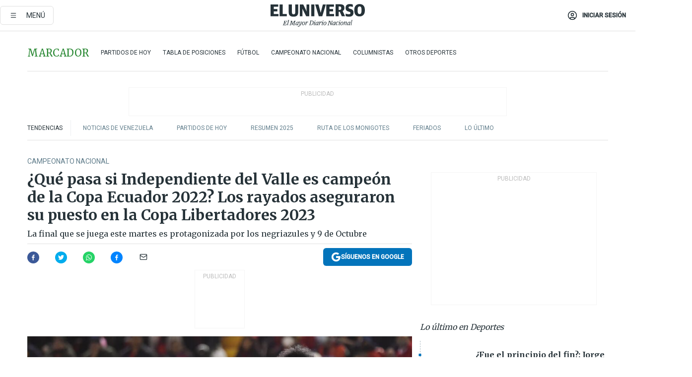

--- FILE ---
content_type: text/html; charset=utf-8
request_url: https://eluniverso-el-universo-prod.cdn.arcpublishing.com/deportes/campeonato-ecuatoriano/que-pasa-si-independiente-del-valle-es-campeon-de-la-copa-ecuador-2022-los-rayados-aseguraron-su-puesto-en-la-copa-libertadores-2023-nota/?modulo=contenido-relacionado&plantilla=ampliada&seccion=deportes
body_size: 86126
content:
<!DOCTYPE html><html lang="es"><head><meta name="viewport" content="width=device-width, initial-scale=1, minimum-scale=1, maximum-scale=5"/><link rel="preload" as="image" href="https://www.eluniverso.com/resizer/v2/ZT7FRN25KNC6NOGFQNVXIKRSTY.jpg?auth=55d33cd0a87722ef50161d4f63932252e90a44b3738cf03b97e6351c4474f152"/><link rel="preload" as="image" href="https://eluniverso.vteximg.com.br/arquivos/ids/170396"/><link rel="preload" as="image" href="https://eluniverso.vteximg.com.br/arquivos/ids/163518"/><link rel="preload" as="image" href="https://www.eluniverso.com/resizer/v2/QGSMWEIIQVESTP2WCU72KQN344.jpg?auth=eb6fe240fb83cf659175c5b0598e83b51373a074e8b9728ed975df5d8e9e7b9a"/><script async="" src="https://securepubads.g.doubleclick.net/tag/js/gpt.js?network-code=78858240"></script><script src="https://experience.tinypass.com/xbuilder/experience/load?aid=D8b6TuHSpu" async=""></script><script async="" src="https://www.googletagmanager.com/gtag/js?id=G-SYES0LW2K4"></script><script async="" id="xieg6Sie" src="https://cdn.viously.com/js/sdk/boot.js"></script><script async="" src="https://cdn.taboola.com/webpush/publishers/1915201/taboola-push-sdk.js"></script><script type="text/javascript" src="https://flower-ads.com/tag/eluniverso/eluniverso.js" async=""></script><meta charset="UTF-8"/><meta property="mrf:tags" content="tiponota:driver"/><meta name="robots" content="index, follow"/><meta name="robots" content="max-image-preview:large"/><title>¿Qué pasa si Independiente del Valle es campeón de la Copa Ecuador 2022? Los rayados aseguraron su puesto en la Copa Libertadores 2023 | Campeonato Nacional | Deportes | El Universo</title><meta name="description" content="La final que se juega este martes es protagonizada por los negriazules y 9 de Octubre"/><link rel="canonical" href="https://www.eluniverso.com/deportes/campeonato-ecuatoriano/que-pasa-si-independiente-del-valle-es-campeon-de-la-copa-ecuador-2022-los-rayados-aseguraron-su-puesto-en-la-copa-libertadores-2023-nota/"/><meta name="abstract" content="La final que se juega este martes es protagonizada por los negriazules y 9 de Octubre"/><link rel="amphtml" href="https://www.eluniverso.com/deportes/campeonato-ecuatoriano/que-pasa-si-independiente-del-valle-es-campeon-de-la-copa-ecuador-2022-los-rayados-aseguraron-su-puesto-en-la-copa-libertadores-2023-nota/?outputType=amp"/><meta name="twitter:site" content="@eluniversocom"/><meta name="twitter:site:id" content="1597931854"/><meta name="twitter:creator" content="@eluniversocom"/><meta name="twitter:creator:id" content="1597931854"/><meta name="twitter:url" content="https://www.eluniverso.com/deportes/campeonato-ecuatoriano/que-pasa-si-independiente-del-valle-es-campeon-de-la-copa-ecuador-2022-los-rayados-aseguraron-su-puesto-en-la-copa-libertadores-2023-nota/"/><meta name="twitter:title" content="¿Qué pasa si Independiente del Valle es campeón de la Copa Ecuador 2022? Los rayados aseguraron su puesto en la Copa Libertadores 2023"/><meta name="twitter:description" content="La final que se juega este martes es protagonizada por los negriazules y 9 de Octubre"/><meta name="twitter:image" content="https://www.eluniverso.com/resizer/v2/VFNZI47XIJ5F2TIRFPI6GZ6HSI.jpg?auth=2325386d2be2c1b35d3dc505a65d632aa771e398ae23059c87f546e75ad02051&amp;width=1005&amp;height=670&amp;quality=75&amp;smart=true"/><meta property="twitter:card" content="summary_large_image"/><meta name="fb:admins" content="100000069041809"/><meta name="fb:app_id" content="134434890019404"/><meta name="fb:pages" content="61449504559"/><meta name="og:site_name" content="El Universo"/><meta name="og:type" content="article"/><meta name="og:locale" content="es_LA"/><meta name="article:publisher" content="https://www.facebook.com/eluniversoec"/><meta name="og:title" content="¿Qué pasa si Independiente del Valle es campeón de la Copa Ecuador 2022? Los rayados aseguraron su puesto en la Copa Libertadores 2023"/><meta name="og:url" content="https://www.eluniverso.com/deportes/campeonato-ecuatoriano/que-pasa-si-independiente-del-valle-es-campeon-de-la-copa-ecuador-2022-los-rayados-aseguraron-su-puesto-en-la-copa-libertadores-2023-nota/"/><meta name="og:description" content="La final que se juega este martes es protagonizada por los negriazules y 9 de Octubre"/><meta name="og:image" content="https://www.eluniverso.com/resizer/v2/VFNZI47XIJ5F2TIRFPI6GZ6HSI.jpg?auth=2325386d2be2c1b35d3dc505a65d632aa771e398ae23059c87f546e75ad02051&amp;width=1005&amp;height=670&amp;quality=75&amp;smart=true"/><meta name="og:updated_time" content="2022-11-08T00:00:00.372Z"/><meta name="article:section" content="Deportes"/><meta name="article:tag" content="Copa Ecuador, Independiente del Valle"/><meta name="article:published_time" content="2022-11-08T00:00:00.379Z"/><meta name="article:modified_time" content="2022-11-08T00:00:00.372Z"/><meta name="article:author" content="Redacción"/><meta name="cXenseParse:pageclass" content="article"/><meta name="cXenseParse:recs:pageclass" content="article"/><meta name="cXenseParse:pagetype" content="nota"/><meta name="cXenseParse:recs:pagetype" content="nota"/><meta name="cXenseParse:section" content="Deportes"/><meta name="cXenseParse:recs:section" content="Deportes"/><meta name="cXenseParse:subsection" content="Campeonato Nacional"/><meta name="cXenseParse:recs:subsection" content="Campeonato Nacional"/><meta name="cXenseParse:nombreTag" content="Copa Ecuador"/><meta name="cXenseParse:recs:nombreTag" content="Copa Ecuador"/><meta name="cXenseParse:nombreTag" content="Independiente del Valle"/><meta name="cXenseParse:recs:nombreTag" content="Independiente del Valle"/><meta name="cXenseParse:nombreTag" content="driver"/><meta name="cXenseParse:recs:nombreTag" content="driver"/><meta name="cXenseParse:author" content="periodista-uno"/><meta name="cXenseParse:recs:author" content="periodista-uno"/><meta property="mrf:tags" content="sub-section:Campeonato Nacional"/><meta property="mrf:tags" content="equiporedaccion:Agencia"/><link rel="dns-prefetch" href="https://fonts.googleapis.com"/><link rel="preconnect" href="https://fonts.gstatic.com"/><link rel="preload" as="style" href="https://fonts.googleapis.com/css2?family=Merriweather:wght@300;400;700&amp;family=Roboto:wght@300;400;500&amp;display=swap"/><link rel="preconnect" href="https://securepubads.g.doubleclick.net"/><link rel="alternate" type="application/rss+xml" title="RSS" href="https://www.eluniverso.com/arc/outboundfeeds/rss/?outputType=xml"/><link rel="preconnect" href="https://cse.google.com/" crossorigin="true"/><link rel="dns-prefetch" href="https://cse.google.com/"/><link rel="preconnect" href="https://www.googletagmanager.com/" crossorigin="true"/><link rel="dns-prefetch" href="https://www.googletagmanager.com/"/><link rel="preconnect" href="https://scdn.cxense.com/" crossorigin="true"/><link rel="dns-prefetch" href="https://scdn.cxense.com/"/><link rel="preconnect" href="https://cdn.tinypass.com/" crossorigin="true"/><link rel="dns-prefetch" href="https://cdn.tinypass.com/"/><link rel="preconnect" href="https://comcluster.cxense.com/" crossorigin="true"/><link rel="dns-prefetch" href="https://comcluster.cxense.com/"/><link rel="icon" type="image/x-icon" href="/pf/resources/icons/favicon.ico?d=874"/><link rel="apple-touch-icon" sizes="180x180" href="/pf/resources/icons/apple-touch-icon.png?d=874"/><link rel="icon" type="image/png" sizes="32x32" href="/pf/resources/icons/favicon-32x32.png?d=874"/><link rel="icon" type="image/png" sizes="16x16" href="/pf/resources/icons/favicon-16x16.png?d=874"/><link rel="manifest" href="/pf/resources/icons/site.webmanifest?d=874"/><link rel="mask-icon" href="/pf/resources/icons/safari-pinned-tab.svg?d=874" color="#084f8d"/><meta name="msapplication-TileColor" content="#084f8d"/><meta name="theme-color" content="#ffffff"/><script type="application/ld+json">{"@context":"https://schema.org","@type":"NewsArticle","mainEntityOfPage":{"@type":"WebPage","@id":"https://www.eluniverso.com/deportes/campeonato-ecuatoriano/que-pasa-si-independiente-del-valle-es-campeon-de-la-copa-ecuador-2022-los-rayados-aseguraron-su-puesto-en-la-copa-libertadores-2023-nota/"},"headline":"¿Qué pasa si Independiente del Valle es campeón de la Copa Ecuador 2022? Los rayados aseguraron su puesto en la Copa Libertadores 2023","description":"La final que se juega este martes es protagonizada por los negriazules y 9 de Octubre","articleSection":["Deportes"],"keywords":"Copa Ecuador,Independiente del Valle,driver","image":["https://www.eluniverso.com/resizer/v2/VFNZI47XIJ5F2TIRFPI6GZ6HSI.jpg?auth=2325386d2be2c1b35d3dc505a65d632aa771e398ae23059c87f546e75ad02051&width=1005&height=670&quality=75&smart=true"],"datePublished":"2022-11-08T00:00:00.379Z","dateModified":"2022-11-08T00:00:00Z","author":[{"@type":"Person","name":"Periodista Uno","url":"https://www.eluniverso.com"}],"publisher":{"@type":"Organization","name":"El Universo","logo":{"@type":"ImageObject","url":"https://www.eluniverso.com/pf/resources/images/el-universo-meta-logo.jpg?d=638"}},"articleBody":"Aunque en lo deportivo, la final de la<a href=\"https://www.eluniverso.com/temas/copa-ecuador/\" target=\"_blank\"> Copa Ecuador 2022</a> se juega entre<a href=\"https://www.eluniverso.com/temas/independiente/\" target=\"_blank\"> Independiente del Valle</a> y 9 de Octubre,<a href=\"https://www.eluniverso.com/deportes/campeonato-ecuatoriano/cuando-se-juega-la-final-de-la-copa-ecuador-2022-el-torneo-se-define-a-partido-unico-nota/\" target=\"_blank\"> este martes 8 de noviembre, </a>otro equipo está pendiente de logar algo, dependiendo del resultado.Las bases de competencias estipulan que el campeón de la Copa logrará el cuarto cupo de Ecuador en la Copa Libertadores 2023, sumado a un premio acumulado de un millón de dólares.Además de convertirse en el nuevo monarca de un torneo que abarcó equipos de tres categorías, ambos buscarán ese beneficio deportivo que compense un poco no jugar la final de la LigaPro 2022, actualmente liderada 1-0 por Aucas sobre Barcelona SC.Aunque el objetivo de ser campeón sea el mismo para ambos, los dos llegan con momentos distintos, entre tristezas y satisfacciones.El 9 de Octubre descendió a la Serie B, tras quedar último en la tabla acumulada, por lo que lograr el título le servirá para comenzar el año entrante con un buen incentivo económico y a su vez jugar la primera fase de la Libertadores.El cuadro octubrino guardaría el millón de dólares por ser campeón, más el incentivo por jugar el torneo internacional. De esa forma encara la Serie B el año entrante.Con Independiente del Valle suceden cosas distintas, ya que en sus manos está el destino de un equipo que, sin jugar, estará pendiente del resultado.Si Independiente es campeón, solo obtendrá el trofeo y premio económico, ya que el título logrado en la Copa Sudamericana 2022 le da acceso a ser cabeza de grupo en la Copa Libertadores 2023.El beneficio es transferible a un equipo que juegue la Serie A de la LigaPro. Como el cupo se guardó para los que participen en la Copa Ecuador, El Nacional de Quito será el beneficiado por quedar tercero en la semifinal y lograr su ascenso a la Serie A.Para que 9 de Octubre juegue la Copa Libertadores, lo único que le sirve es ser campeón. De lo contrario, será El Nacional el que disfrute del beneficio de jugar la Libertadores.(D)<br/><br/><br/>","isAccessibleForFree":true}</script><script type="application/ld+json">{"@context":"https://schema.org","@type":"BreadcrumbList","itemListElement":[{"@type":"ListItem","position":1,"name":"home","item":"https://www.eluniverso.com"},{"@type":"ListItem","position":2,"name":"Deportes","item":"https://www.eluniverso.com/deportes"},{"@type":"ListItem","position":3,"name":"Campeonato Nacional","item":"https://www.eluniverso.com/deportes/campeonato-ecuatoriano"},{"@type":"ListItem","position":4,"name":"¿Qué pasa si Independiente del Valle es campeón de la Copa Ecuador 2022? Los rayados aseguraron su puesto en la Copa Libertadores 2023"}]}</script><script type="application/javascript" id="polyfill-script">if(!Array.prototype.includes||!(window.Object && window.Object.assign)||!window.Promise||!window.Symbol||!window.fetch){document.write('<script type="application/javascript" src="/pf/dist/engine/polyfill.js?d=874&mxId=00000000" defer=""><\/script>')}</script><script id="fusion-engine-react-script" type="application/javascript" src="/pf/dist/engine/react.js?d=874&amp;mxId=00000000" defer=""></script><script id="fusion-engine-combinations-script" type="application/javascript" src="/pf/dist/components/combinations/default.js?d=874&amp;mxId=00000000" defer=""></script><link id="fusion-template-styles" rel="stylesheet" type="text/css" href="/pf/dist/components/combinations/default.css?d=874&amp;mxId=00000000"/><style data-styled="" data-styled-version="5.3.11">.fSVJiK{font-family:'Roboto',sans-serif;font-size:14px;padding-top:0.5rem;}/*!sc*/
data-styled.g17[id="sc-pye9px"]{content:"fSVJiK,"}/*!sc*/
</style><style>.svg-inline--fa,svg:not(:root).svg-inline--fa{overflow:visible}.svg-inline--fa{display:inline-block;font-size:inherit;height:1em;vertical-align:-.13em}.fa-lg{font-size:1.33em;line-height:.75em;vertical-align:-.07em}.fa-sm{font-size:.88em}html{overflow-x:hidden}#app-container .menublue{background-color:#0374bb;position:fixed}#app-container .menugray{background-color:#ebedf1;position:fixed}#app-container .menugray header{background-color:#ffbe00;border-radius:5px;margin-left:1rem;margin-right:1rem}#app-container .prose-text{word-break:break-word}#app-container .embeded-image img{margin:0}#app-container .embeded-image .img-content{margin-left:auto;margin-right:auto}.grecaptcha-badge{visibility:hidden}.swiper{height:100%;overflow:hidden;position:relative;width:100%}.swiper-vertical>.swiper-wrapper{flex-direction:column}.swiper-wrapper{box-sizing:content-box;display:flex;height:100%;position:relative;transition-property:transform;transition-timing-function:var(    --swiper-wrapper-transition-timing-function,initial  );width:100%;z-index:1}.swiper-android .swiper-slide,.swiper-wrapper{transform:translateZ(0)}.swiper-horizontal{touch-action:pan-y}.swiper-vertical{touch-action:pan-x}.swiper-slide{flex-shrink:0;transition-property:transform}.swiper-slide-invisible-blank{visibility:hidden}.swiper-autoheight,.swiper-autoheight .swiper-slide{height:auto}.swiper-autoheight .swiper-wrapper{align-items:flex-start;transition-property:transform,height}.swiper-backface-hidden .swiper-slide{-webkit-backface-visibility:hidden;backface-visibility:hidden;transform:translateZ(0)}.swiper-button-disabled svg{opacity:.3}.swiper-button{height:2.5rem;line-height:2.5rem;width:2.5rem}.prose{color:#263238;max-width:65ch}.prose [class~=lead]{color:#4b5563;font-size:1.25em;line-height:1.6;margin-bottom:1.2em;margin-top:1.2em}.prose a{color:#111827;font-weight:500;text-decoration:none}.prose strong{color:#111827;font-weight:600}.prose ol[type=A]{--list-counter-style:upper-alpha}.prose ol[type=a]{--list-counter-style:lower-alpha}.prose ol[type=A s]{--list-counter-style:upper-alpha}.prose ol[type=a s]{--list-counter-style:lower-alpha}.prose ol[type=I]{--list-counter-style:upper-roman}.prose ol[type=i]{--list-counter-style:lower-roman}.prose ol[type=I s]{--list-counter-style:upper-roman}.prose ol[type=i s]{--list-counter-style:lower-roman}.prose ol[type="1"]{--list-counter-style:decimal}.prose ol>li{padding-left:1.75em;position:relative}.prose ol>li:before{color:#6b7280;content:counter(list-item,var(--list-counter-style,decimal)) ".";font-weight:400;left:0;position:absolute}.prose ul>li{padding-bottom:.5rem;padding-left:1rem;padding-top:.5rem;position:relative}.prose ul>li:before{background-color:#455a64;border-radius:0;content:"";height:.3rem;left:.25em;position:absolute;top:1.3rem;width:.3rem}.prose hr{border-color:#e5e7eb;border-top-width:1px;margin-bottom:3em;margin-top:3em}.prose blockquote{border-left-color:#e5e7eb;border-left-width:.25rem;color:#111827;font-style:italic;font-weight:500;margin-bottom:1.6em;margin-top:1.6em;padding-left:1em;quotes:"\201C" "\201D" "\2018" "\2019"}.prose blockquote p:first-of-type:before{content:open-quote}.prose blockquote p:last-of-type:after{content:close-quote}.prose h1{color:#111827;font-size:2.25em;font-weight:800;line-height:1.1111111;margin-bottom:.8888889em;margin-top:0}.prose h2{color:#111827;font-size:1.5em;font-weight:700;line-height:1.3333333;margin-bottom:1em;margin-top:2em}.prose h3{font-size:1.25em;line-height:1.6;margin-bottom:.6em;margin-top:1.6em}.prose h3,.prose h4{color:#111827;font-weight:600}.prose h4{line-height:1.5;margin-bottom:.5em;margin-top:1.5em}.prose figure figcaption{color:#6b7280;font-size:.875em;line-height:1.4285714;margin-top:.8571429em}.prose code{color:#111827;font-size:.875em;font-weight:600}.prose code:after,.prose code:before{content:"`"}.prose a code{color:#111827}.prose pre{background-color:#1f2937;border-radius:.375rem;color:#e5e7eb;font-size:.875em;line-height:1.7142857;margin-bottom:1.7142857em;margin-top:1.7142857em;overflow-x:auto;padding:.8571429em 1.1428571em}.prose pre code{background-color:transparent;border-radius:0;border-width:0;color:inherit;font-family:inherit;font-size:inherit;font-weight:400;line-height:inherit;padding:0}.prose pre code:after,.prose pre code:before{content:none}.prose table{font-size:.875em;line-height:1.7142857;margin-bottom:2em;margin-top:2em;table-layout:auto;text-align:left;width:100%}.prose thead{border-bottom-color:#d1d5db;border-bottom-width:1px;color:#111827;font-weight:600}.prose thead th{padding-bottom:.5714286em;padding-left:.5714286em;padding-right:.5714286em;vertical-align:bottom}.prose tbody tr{border-bottom-color:#e5e7eb;border-bottom-width:1px}.prose tbody tr:last-child{border-bottom-width:0}.prose tbody td{padding:.5714286em;vertical-align:top}.prose{font-size:1rem;line-height:1.75}.prose p{margin-bottom:1.25em;margin-top:1.25em}.prose figure,.prose img,.prose video{margin-bottom:2em;margin-top:2em}.prose figure>*{margin-bottom:0;margin-top:0}.prose h2 code{font-size:.875em}.prose h3 code{font-size:.9em}.prose ol,.prose ul{margin-bottom:1.25em;margin-top:1.25em}.prose li{margin-bottom:.5em;margin-top:.5em}.prose>ul>li p{margin-bottom:.75em;margin-top:.75em}.prose>ul>li>:first-child{margin-top:1.25em}.prose>ul>li>:last-child{margin-bottom:1.25em}.prose ol ol,.prose ol ul,.prose ul ol,.prose ul ul{margin-bottom:.75em;margin-top:.75em}.prose h2+*,.prose h3+*,.prose h4+*,.prose hr+*{margin-top:0}.prose thead th:first-child{padding-left:0}.prose thead th:last-child{padding-right:0}.prose tbody td:first-child{padding-left:0}.prose tbody td:last-child{padding-right:0}.prose>:first-child{margin-top:0}.prose>:last-child{margin-bottom:0}.prose-lg{font-size:1.125rem;line-height:1.7777778}.prose-lg p{margin-bottom:1.3333333em;margin-top:1.3333333em}.prose-lg [class~=lead]{font-size:1.2222222em;line-height:1.4545455;margin-bottom:1.0909091em;margin-top:1.0909091em}.prose-lg blockquote{margin-bottom:1.6666667em;margin-top:1.6666667em;padding-left:1em}.prose-lg h1{font-size:2.6666667em;line-height:1;margin-bottom:.8333333em;margin-top:0}.prose-lg h2{font-size:1.6666667em;line-height:1.3333333;margin-bottom:1.0666667em;margin-top:1.8666667em}.prose-lg h3{font-size:1.3333333em;line-height:1.5;margin-bottom:.6666667em;margin-top:1.6666667em}.prose-lg h4{line-height:1.5555556;margin-bottom:.4444444em;margin-top:1.7777778em}.prose-lg figure,.prose-lg img,.prose-lg video{margin-bottom:1.7777778em;margin-top:1.7777778em}.prose-lg figure>*{margin-bottom:0;margin-top:0}.prose-lg figure figcaption{font-size:.8888889em;line-height:1.5;margin-top:1em}.prose-lg code{font-size:.8888889em}.prose-lg h2 code{font-size:.8666667em}.prose-lg h3 code{font-size:.875em}.prose-lg pre{border-radius:.375rem;font-size:.8888889em;line-height:1.75;margin-bottom:2em;margin-top:2em;padding:1em 1.5em}.prose-lg ul{margin-bottom:1.3333333em;margin-top:1.3333333em}.prose-lg li{margin-bottom:.6666667em;margin-top:.6666667em}.prose-lg ul>li{padding-left:1rem}.prose-lg ul>li:before{height:.3rem;left:.25em;top:1.3rem;width:.3rem}.prose-lg>ul>li p{margin-bottom:.8888889em;margin-top:.8888889em}.prose-lg>ul>li>:first-child{margin-top:1.3333333em}.prose-lg>ul>li>:last-child{margin-bottom:1.3333333em}.prose-lg ol ol,.prose-lg ol ul,.prose-lg ul ol,.prose-lg ul ul{margin-bottom:.8888889em;margin-top:.8888889em}.prose-lg hr{margin-bottom:3.1111111em;margin-top:3.1111111em}.prose-lg h2+*,.prose-lg h3+*,.prose-lg h4+*,.prose-lg hr+*{margin-top:0}.prose-lg table{font-size:.8888889em;line-height:1.5}.prose-lg thead th{padding-bottom:.75em;padding-left:.75em;padding-right:.75em}.prose-lg thead th:first-child{padding-left:0}.prose-lg thead th:last-child{padding-right:0}.prose-lg tbody td{padding:.75em}.prose-lg tbody td:first-child{padding-left:0}.prose-lg tbody td:last-child{padding-right:0}.prose-lg>:first-child{margin-top:0}.prose-lg>:last-child{margin-bottom:0}#clickio-splash-list{left:0;min-height:1px;right:auto;width:100%}#clickio-splash-iframe{margin:0;min-width:100%;opacity:0;overflow:visible}#clickio-splash-iframe,#clickio-splash-list{bottom:-100px;position:fixed;top:100vh;z-index:-1}#clickio-splash-iframe:not([height="100"]){bottom:0;max-height:100%;max-width:100%;opacity:1;top:0;z-index:2147483647}#clickio-splash-list:has(#clickio-splash-iframe:not([height="100"])){z-index:2147483647}#clickio-splash-list:has(#clickio-splash-iframe[height="100"][width="0"]){display:none}#clickio-splash-iframe[height="100"][width="0"]{display:none}.prose [data-oembed-type=youtube]{height:0;padding-bottom:56.25%;position:relative}.prose [data-oembed-type=youtube] iframe{height:100%;left:0;position:absolute;top:0;width:100%}.prose .gallery figure,.prose .gallery img,.prose .related figure,.prose .related img{margin:0}.prose .gallery-wrapper h3{margin-top:0}.prose .related h2{font-size:.875rem;line-height:1.25rem;margin:0}.prose .related figure,.prose .related img{margin:0}.prose .dropcap-letter:first-letter{float:left;font-family:Merriweather,serif;font-size:3rem;font-weight:700;line-height:50px;line-height:1;margin-right:.5rem;--tw-text-opacity:1;color:rgb(38 50 56/var(--tw-text-opacity,1))}.prose .prose-list a,.prose p a,.prose table a{--tw-border-opacity:1;border-color:rgb(207 216 220/var(--tw-border-opacity,1));--tw-text-opacity:1;border-bottom-width:1px;color:rgb(3 116 187/var(--tw-text-opacity,1));padding-bottom:2px;text-decoration:none}#figCaptionOfImage.premium-hero{background:linear-gradient(180deg,hsla(0,0%,5%,0) 5%,hsla(0,0%,5%,.6) 50%);padding:30px 15% 20px;text-shadow:0 0 3px #000}@media(max-width:640px){#figCaptionOfImage.premium-hero{background:#e0e0e0;color:#616161;font-size:14px;font-weight:400;line-height:1.5;padding:10px;text-shadow:none}}#figCaptionOfImage.jaimejarrin-hero{left:44%;position:absolute;top:42%;width:50%;z-index:1}amp-carousel>div>div:first-child{scrollbar-width:none}amp-carousel>div>div:first-child::-webkit-scrollbar{display:none}.amp-carousel-button{border-radius:9999px;--tw-bg-opacity:1;background-color:rgb(255 255 255/var(--tw-bg-opacity,1));font-size:1.125rem;line-height:1.75rem;--tw-text-opacity:1;color:rgb(38 50 56/var(--tw-text-opacity,1));--tw-shadow:0 1px 3px 0 rgba(0,0,0,.1),0 1px 2px -1px rgba(0,0,0,.1);--tw-shadow-colored:0 1px 3px 0 var(--tw-shadow-color),0 1px 2px -1px var(--tw-shadow-color);box-shadow:var(--tw-ring-offset-shadow,0 0 #0000),var(--tw-ring-shadow,0 0 #0000),var(--tw-shadow)}.amp-carousel-button-prev{background-image:url(/home/circleci/repo/resources/dist69f9e44fb494ae19baa7.svg?d=874&mxId=00000000);margin-left:.5rem}.amp-carousel-button-next{background-image:url(/home/circleci/repo/resources/diste6faa6709a150adf8cab.svg?d=874&mxId=00000000);margin-right:.5rem}@media(min-width:1024px){#app-container .article-body .related-posts{margin-left:1.5rem}#app-container .related-posts .card .card-content{margin:0}#app-container .space-y-3 .related-posts{margin-bottom:1rem;margin-top:0}.related-posts{float:right;width:35%}.related-posts .card-image{display:none}}#app-container .article-body h2{font-size:1.3rem;line-height:1.5rem}#app-container .article-body h3{font-size:1.25rem;line-height:1.5rem}#app-container .article-body h4{font-size:1.125rem;line-height:1.5rem}@media only screen and (max-width:667px){#app-container .article-body h2{font-size:1.25rem;line-height:1.75rem}#app-container .article-body h3{font-size:1.125rem;line-height:1.75rem}#app-container .article-body h4{font-size:1rem;line-height:1.5rem}}.related-posts{grid-row:3}.related-posts .card:last-child{border-bottom:0}.related-header-body li{margin-bottom:10px;padding-left:25px;position:relative}.related-header-body li:before{content:"■";left:0;margin-right:15px;position:absolute;width:6px}.feature-active-campaign input[type=date],.feature-active-campaign input[type=email],.feature-active-campaign input[type=text]{border-radius:0;border-width:1px;--tw-border-opacity:1;border-color:rgb(224 224 224/var(--tw-border-opacity,1));font-family:Roboto,sans-serif;padding:.5rem}.feature-active-campaign ._form-title{border-bottom-width:1px;--tw-border-opacity:1;border-color:rgb(224 224 224/var(--tw-border-opacity,1));font-family:Merriweather,serif;font-size:1.125rem;font-style:italic;font-weight:400;line-height:1.75rem;padding-bottom:.5rem}.feature-active-campaign ._html-code{font-family:Roboto,sans-serif;font-size:1rem;line-height:1.5rem}.feature-active-campaign ._html-code p{margin-bottom:1rem}.feature-active-campaign label._form-label{display:none}.feature-active-campaign ._form-content{display:flex;flex-wrap:wrap}.feature-active-campaign ._form_element{margin-bottom:1rem;margin-right:.5rem}.feature-active-campaign ._form_element._clear{flex-shrink:0;margin-right:0;width:100%}.feature-active-campaign button{--tw-bg-opacity:1;background-color:rgb(3 116 187/var(--tw-bg-opacity,1));font-family:Roboto,sans-serif;padding:.5rem 1rem;text-transform:uppercase;--tw-text-opacity:1;color:rgb(255 255 255/var(--tw-text-opacity,1))}.feature-active-campaign.fields-col ._button-wrapper,.feature-active-campaign.fields-col ._form_element{flex-shrink:0;margin-right:0;width:100%}.feature-active-campaign.text-left ._form-content{justify-content:flex-start}.feature-active-campaign.text-left ._button-wrapper,.feature-active-campaign.text-left ._form_element{text-align:left}.feature-active-campaign.text-center ._form-content{justify-content:center}.feature-active-campaign.text-right ._form-content{justify-content:flex-end}.feature-active-campaign.text-right ._button-wrapper,.feature-active-campaign.text-right ._form_element{text-align:right}.card.gallery .card-image .icon,.card.video .card-image .icon{left:50%;top:50%;transform:translate(-50%,-50%)}.card.gallery .card-image:hover .icon,.card.video .card-image:hover .icon{opacity:.5}.card .author strong:after{content:","}.card .author strong:last-child:after{content:""}.sidemenu a{display:block;font-family:Roboto,sans-serif;font-size:.75rem;line-height:1rem;outline:2px solid transparent;outline-offset:2px;padding-bottom:1rem;padding-top:1rem;text-transform:uppercase}amp-accordion .accordion-heading:focus svg{transform:rotate(90deg)}.gcse-search-wrap .gsc-search-box{margin-bottom:1rem}.gcse-search-wrap .gsc-input-box{border-radius:0}.gcse-search-wrap .gsc-control-cse{background-color:transparent}.gcse-search-wrap .gsc-result{background-color:transparent;padding-bottom:1rem;padding-top:1rem}.gcse-search-wrap .gs-visibleUrl{font-family:Roboto,sans-serif;--tw-text-opacity:1;color:rgb(96 125 139/var(--tw-text-opacity,1))}.gcse-search-wrap .gsc-tabsArea{border-radius:0;border-width:0;margin-bottom:1rem}.gcse-search-wrap .gsc-tabHeader{font-family:Roboto,sans-serif}.gcse-search-wrap .gs-title{font-weight:700;margin-bottom:.5rem}.gcse-search-wrap .gs-title b{--tw-bg-opacity:1;background-color:rgb(230 237 243/var(--tw-bg-opacity,1))}.gcse-search-wrap .gsc-url-top{margin-bottom:.5rem}.gcse-search-wrap .gs-image{display:block}.gcse-search-wrap .gs-promotion-image-box,.gcse-search-wrap .gs-web-image-box{margin-right:1rem;width:80px}@media (min-width:768px){.gcse-search-wrap .gs-promotion-image-box,.gcse-search-wrap .gs-web-image-box{width:150px}}.gcse-search-wrap .gs-promotion-image-box .gs-image,.gcse-search-wrap .gs-web-image-box .gs-image{margin-left:auto;margin-right:auto;max-width:80px}@media (min-width:768px){.gcse-search-wrap .gs-promotion-image-box .gs-image,.gcse-search-wrap .gs-web-image-box .gs-image{max-width:150px}}.gcse-search-wrap .gsc-table-result{display:flex}.gcse-search-wrap .gs-snippet{font-size:.875rem;line-height:1.25rem}.gcse-search-wrap .gsc-results .gsc-cursor-box{display:flex;justify-content:center;margin-bottom:2rem;margin-top:2rem}.gcse-search-wrap .gsc-results .gsc-cursor-box .gsc-cursor-page{background-color:transparent;font-family:Roboto,sans-serif;outline:none;padding:.5rem 1rem;--tw-text-opacity:1;color:rgb(38 50 56/var(--tw-text-opacity,1));text-decoration-line:none}.gcse-search-wrap .gsc-results .gsc-cursor-box .gsc-cursor-page:hover{font-weight:700;text-decoration-line:none}.gcse-search-wrap .gsc-results .gsc-cursor-box .gsc-cursor-current-page{border-width:1px;--tw-border-opacity:1;border-color:rgb(3 116 187/var(--tw-border-opacity,1));--tw-text-opacity:1;color:rgb(3 116 187/var(--tw-text-opacity,1))}.gcse-search-wrap a,.gcse-search-wrap b,.gcse-search-wrap div{font-family:Merriweather,serif}.gcse-search-wrap .gsc-above-wrapper-area,.gcse-search-wrap .gsc-above-wrapper-area a,.gcse-search-wrap .gsc-above-wrapper-area b,.gcse-search-wrap .gsc-above-wrapper-area div{font-family:Roboto,sans-serif}.gcse-search-wrap .gsc-search-button{outline:none;--tw-bg-opacity:1;background-color:rgb(3 116 187/var(--tw-bg-opacity,1));padding:.5rem}.gcse-search-wrap .gcsc-more-maybe-branding-root{display:none}.gsc-expansionArea .gsc-webResult.gsc-result{border-color:#e2e8f0;border-width:1px 0 0}amp-social-share.facebook-messenger{background-color:transparent;background-image:url(/home/circleci/repo/resources/distb326b8cda9737613ab0d.svg?d=874&mxId=00000000);background-position:50%;background-repeat:no-repeat;background-size:80%}amp-social-share.rounded{background-color:transparent;filter:invert(1)}.feature-taboola{margin:0}.feature-taboola .trc_rbox_header.trc_rbox_border_elm{border-bottom-width:1px;border-style:solid;--tw-border-opacity:1;border-color:rgb(207 216 220/var(--tw-border-opacity,1));padding-bottom:.5rem}.feature-taboola .trc_rbox_header .trc_rbox_header_span{font-family:Merriweather,serif;font-size:1rem;font-style:italic;font-weight:400;line-height:1.5rem;--tw-text-opacity:1;color:rgb(38 50 56/var(--tw-text-opacity,1))}.feature-taboola .trc_rbox_outer{margin-top:2rem}.feature-taboola .videoCube .video-label-box .video-title{font-family:Merriweather,serif;font-size:1rem;font-weight:700;line-height:1.5rem;margin:0;--tw-text-opacity:1;color:rgb(38 50 56/var(--tw-text-opacity,1))}.feature-taboola .videoCube .video-label-box .video-title:hover{--tw-text-opacity:1;color:rgb(3 116 187/var(--tw-text-opacity,1));text-decoration-line:none}.feature-taboola .videoCube.syndicatedItem .branding{font-family:Roboto,sans-serif;font-size:.75rem;font-weight:400;line-height:1rem;--tw-text-opacity:1;color:rgb(97 97 97/var(--tw-text-opacity,1))}.feature-taboola .videoCube .thumbBlock_holder{margin-bottom:1rem}#tbl-next-up .trc_related_container{margin-top:2em}#tbl-next-up .trc_related_container .blend-next-up-a .video-label,#tbl-next-up .trc_related_container .blend-next-up-a .video-title{font-family:Merriweather,serif}#tbl-next-up .trc_related_container .blend-next-up-a .branding{font-family:Roboto,sans-serif}#tbl-next-up .trc_related_container .tbl-read-next-btn{font-family:Roboto,sans-serif;text-transform:uppercase;--tw-text-opacity:1;color:rgb(3 116 187/var(--tw-text-opacity,1))}#tbl-next-up .trc_related_container .tbl-read-next-btn:hover{background:none;--tw-text-opacity:1;color:rgb(94 146 243/var(--tw-text-opacity,1))}#tbl-next-up .trc_related_container .video-title{font-family:Merriweather,serif}.offer-container-component{background:linear-gradient(180deg,#fcf1df,#e3e7e8)}@media (min-width:640px){.tag-result-list{-moz-columns:2;column-count:2}}.feed li{border-color:#eee}.feed.feed-ranking{counter-reset:rank-counter}.feed.feed-ranking li{counter-increment:rank-counter;min-height:2rem;padding-left:3rem}.feed.feed-ranking li:before{content:counter(rank-counter);font-size:3rem;font-style:italic;font-weight:500;left:0;line-height:1;position:absolute;--tw-text-opacity:1;color:rgb(207 216 220/var(--tw-text-opacity,1));top:50%;transform:translateY(-50%)}.feed.feed-chronology{padding-left:1rem}.feed.feed-chronology:before{border-left-width:1px;border-style:dashed;content:"";height:100%;left:0;position:absolute;top:0;--tw-border-opacity:1;border-color:rgb(176 190 197/var(--tw-border-opacity,1));width:1px}.feed.feed-chronology li:before{box-sizing:border-box;content:"";left:0;margin-left:-1rem;position:absolute;--tw-bg-opacity:1;background-color:rgb(3 116 187/var(--tw-bg-opacity,1));height:5px;top:1.6rem;transform:translateX(-50%);width:5px}.feed.feed-comments li{padding-left:4rem}.feed.feed-comments li:before{content:url(/home/circleci/repo/resources/dist58d0c393cbec7969aa40.svg?d=874&mxId=00000000);display:block;height:3rem;left:0;position:absolute;top:50%;transform:translateY(-50%);width:3rem}.feed.feed-comments li .card{justify-content:center;min-height:5rem}button.gallery-close-button{color:#fff}.view-more-images{background:linear-gradient(rgba(0,0,0,.4),rgba(0,0,0,.8));z-index:1}.gallery img{-o-object-fit:cover;object-fit:cover}.search-box-wrap,.search-box-wrap .input-wrap{transition:width .3s ease,padding .3s ease}.search-box-wrap .input-wrap{height:0;overflow:hidden;width:0}.search-box-wrap .input-wrap.open{height:auto;width:16rem}.search-box-wrap .gsc-search-button-v2,.search-box-wrap .gsc-search-button-v2:focus,.search-box-wrap .gsc-search-button-v2:hover{background-color:#fff;border:1px solid #e1e1e1;outline:none;padding:10px}.search-box-wrap .gsc-search-button-v2 svg,.search-box-wrap .gsc-search-button-v2:focus svg,.search-box-wrap .gsc-search-button-v2:hover svg{color:#000;fill:currentcolor}*,:after,:before{--tw-border-spacing-x:0;--tw-border-spacing-y:0;--tw-translate-x:0;--tw-translate-y:0;--tw-rotate:0;--tw-skew-x:0;--tw-skew-y:0;--tw-scale-x:1;--tw-scale-y:1;--tw-pan-x: ;--tw-pan-y: ;--tw-pinch-zoom: ;--tw-scroll-snap-strictness:proximity;--tw-gradient-from-position: ;--tw-gradient-via-position: ;--tw-gradient-to-position: ;--tw-ordinal: ;--tw-slashed-zero: ;--tw-numeric-figure: ;--tw-numeric-spacing: ;--tw-numeric-fraction: ;--tw-ring-inset: ;--tw-ring-offset-width:0px;--tw-ring-offset-color:#fff;--tw-ring-color:rgba(3,116,187,.5);--tw-ring-offset-shadow:0 0 #0000;--tw-ring-shadow:0 0 #0000;--tw-shadow:0 0 #0000;--tw-shadow-colored:0 0 #0000;--tw-blur: ;--tw-brightness: ;--tw-contrast: ;--tw-grayscale: ;--tw-hue-rotate: ;--tw-invert: ;--tw-saturate: ;--tw-sepia: ;--tw-drop-shadow: ;--tw-backdrop-blur: ;--tw-backdrop-brightness: ;--tw-backdrop-contrast: ;--tw-backdrop-grayscale: ;--tw-backdrop-hue-rotate: ;--tw-backdrop-invert: ;--tw-backdrop-opacity: ;--tw-backdrop-saturate: ;--tw-backdrop-sepia: ;--tw-contain-size: ;--tw-contain-layout: ;--tw-contain-paint: ;--tw-contain-style: }::backdrop{--tw-border-spacing-x:0;--tw-border-spacing-y:0;--tw-translate-x:0;--tw-translate-y:0;--tw-rotate:0;--tw-skew-x:0;--tw-skew-y:0;--tw-scale-x:1;--tw-scale-y:1;--tw-pan-x: ;--tw-pan-y: ;--tw-pinch-zoom: ;--tw-scroll-snap-strictness:proximity;--tw-gradient-from-position: ;--tw-gradient-via-position: ;--tw-gradient-to-position: ;--tw-ordinal: ;--tw-slashed-zero: ;--tw-numeric-figure: ;--tw-numeric-spacing: ;--tw-numeric-fraction: ;--tw-ring-inset: ;--tw-ring-offset-width:0px;--tw-ring-offset-color:#fff;--tw-ring-color:rgba(3,116,187,.5);--tw-ring-offset-shadow:0 0 #0000;--tw-ring-shadow:0 0 #0000;--tw-shadow:0 0 #0000;--tw-shadow-colored:0 0 #0000;--tw-blur: ;--tw-brightness: ;--tw-contrast: ;--tw-grayscale: ;--tw-hue-rotate: ;--tw-invert: ;--tw-saturate: ;--tw-sepia: ;--tw-drop-shadow: ;--tw-backdrop-blur: ;--tw-backdrop-brightness: ;--tw-backdrop-contrast: ;--tw-backdrop-grayscale: ;--tw-backdrop-hue-rotate: ;--tw-backdrop-invert: ;--tw-backdrop-opacity: ;--tw-backdrop-saturate: ;--tw-backdrop-sepia: ;--tw-contain-size: ;--tw-contain-layout: ;--tw-contain-paint: ;--tw-contain-style: }/*! tailwindcss v3.4.18 | MIT License | https://tailwindcss.com*/*,:after,:before{border:0 solid;box-sizing:border-box}:after,:before{--tw-content:""}:host,html{line-height:1.5;-webkit-text-size-adjust:100%;font-family:ui-sans-serif,system-ui,sans-serif,Apple Color Emoji,Segoe UI Emoji,Segoe UI Symbol,Noto Color Emoji;font-feature-settings:normal;font-variation-settings:normal;-moz-tab-size:4;-o-tab-size:4;tab-size:4;-webkit-tap-highlight-color:transparent}body{line-height:inherit;margin:0}hr{border-top-width:1px;color:inherit;height:0}abbr:where([title]){-webkit-text-decoration:underline dotted;text-decoration:underline dotted}h1,h2,h3,h4,h5,h6{font-size:inherit;font-weight:inherit}a{color:inherit;text-decoration:inherit}b,strong{font-weight:bolder}code,kbd,pre,samp{font-family:ui-monospace,SFMono-Regular,Menlo,Monaco,Consolas,Liberation Mono,Courier New,monospace;font-feature-settings:normal;font-size:1em;font-variation-settings:normal}small{font-size:80%}sub,sup{font-size:75%;line-height:0;position:relative;vertical-align:baseline}sub{bottom:-.25em}sup{top:-.5em}table{border-collapse:collapse;border-color:inherit;text-indent:0}button,input,optgroup,select,textarea{color:inherit;font-family:inherit;font-feature-settings:inherit;font-size:100%;font-variation-settings:inherit;font-weight:inherit;letter-spacing:inherit;line-height:inherit;margin:0;padding:0}button,select{text-transform:none}button,input:where([type=button]),input:where([type=reset]),input:where([type=submit]){-webkit-appearance:button;background-color:transparent;background-image:none}:-moz-focusring{outline:auto}:-moz-ui-invalid{box-shadow:none}progress{vertical-align:baseline}::-webkit-inner-spin-button,::-webkit-outer-spin-button{height:auto}[type=search]{-webkit-appearance:textfield;outline-offset:-2px}::-webkit-search-decoration{-webkit-appearance:none}::-webkit-file-upload-button{-webkit-appearance:button;font:inherit}summary{display:list-item}blockquote,dd,dl,figure,h1,h2,h3,h4,h5,h6,hr,p,pre{margin:0}fieldset{margin:0}fieldset,legend{padding:0}menu,ol,ul{list-style:none;margin:0;padding:0}dialog{padding:0}textarea{resize:vertical}input::-moz-placeholder,textarea::-moz-placeholder{color:#9ca3af;opacity:1}input::placeholder,textarea::placeholder{color:#9ca3af;opacity:1}[role=button],button{cursor:pointer}:disabled{cursor:default}audio,canvas,embed,iframe,img,object,svg,video{display:block;vertical-align:middle}img,video{height:auto;max-width:100%}[hidden]:where(:not([hidden=until-found])){display:none}.\!container{margin-left:auto;margin-right:auto;width:100%}.container{margin-left:auto;margin-right:auto;width:100%}@media (min-width:640px){.\!container{max-width:640px}.container{max-width:640px}}@media (min-width:768px){.\!container{max-width:768px}.container{max-width:768px}}@media (min-width:1024px){.\!container{max-width:1024px}.container{max-width:1024px}}@media (min-width:1280px){.\!container{max-width:1280px}.container{max-width:1280px}}.badge{background-color:#e6edf3;border-radius:.125rem;box-sizing:border-box;color:#616161;font-family:Roboto,sans-serif;line-height:1.6;padding:0 .5rem;text-transform:uppercase}.badge-warning{background-color:#fbc02d}.badge-danger{background-color:#d32f2f}.button{background-color:#e6edf3;border-radius:.375rem;box-sizing:border-box;cursor:pointer;font-family:Roboto,sans-serif;outline:none;text-decoration:none;text-transform:uppercase}.button:disabled{cursor:not-allowed;pointer-events:all}.button-primary{background-color:#0374bb;border:1px solid #0374bb;color:#fff}.button-primary:hover{background-color:#0196d8}.button-primary:focus{background-color:#0374bb;border-color:#0196d8}.button-primary:active{background-color:#087ec5}.button-primary:disabled{background-color:#1b7ebb;border-color:#1b7ebb;color:#fff}.button-secondary{background-color:#fff;border:solid #0374bb;color:#0374bb}.button-secondary:focus,.button-secondary:hover{background-color:#e6edf3}.button-secondary:active{background-color:#1b7ebb}.button-secondary:disabled{border-color:#1b7ebb}.button-tertiary{background-color:#fff;border:1px solid #e0e0e0;color:#263238}.button-tertiary:focus,.button-tertiary:hover{background-color:#eceff1}.button-tertiary:active{background-color:#cfd8dc}.button-tertiary:disabled{bordercolor:#b0bec5}.button-destructive{background-color:#d32f2f;border:solid #d32f2f;color:#fff}.button-destructive:hover{background-color:#9a0007}.button-destructive:focus{background-color:#d32f2f;border-color:#9a0007}.button-destructive:active{background-color:#9a0007}.button-destructive:disabled{background-color:#f7d6d5;bordercolor:#f7d6d5;color:#fff}.button-ghost{background-color:transparent;border-color:transparent;color:#0374bb}.button-ghost:focus,.button-ghost:hover{background-color:#e6edf3}.button-ghost:active{background-color:#1b7ebb}.button-special{background-color:transparent;border-color:#fff;color:#fff}.sr-only{height:1px;margin:-1px;overflow:hidden;padding:0;position:absolute;width:1px;clip:rect(0,0,0,0);border-width:0;white-space:nowrap}.pointer-events-none{pointer-events:none}.visible{visibility:visible}.static{position:static}.fixed{position:fixed}.absolute{position:absolute}.relative{position:relative}.\!sticky{position:sticky}.sticky{position:sticky}.inset-0{inset:0}.-inset-y-1{bottom:-.5rem;top:-.5rem}.inset-x-0{left:0;right:0}.inset-y-0{bottom:0;top:0}.-bottom-2\.5{bottom:-1.25rem}.-top-1{top:-.5rem}.bottom-0{bottom:0}.bottom-4{bottom:2rem}.left-0{left:0}.left-0\.5{left:.25rem}.left-1\/2{left:50%}.left-2{left:1rem}.left-4{left:2rem}.right-0{right:0}.right-2{right:1rem}.top-0{top:0}.top-0\.5{top:.25rem}.top-2{top:1rem}.top-5{top:2.5rem}.top-7{top:3.5rem}.z-0{z-index:0}.z-10{z-index:10}.z-50{z-index:50}.order-1{order:1}.order-2{order:2}.order-3{order:3}.order-4{order:4}.order-5{order:5}.order-last{order:9999}.col-span-1{grid-column:span 1/span 1}.col-span-10{grid-column:span 10/span 10}.col-span-11{grid-column:span 11/span 11}.col-span-12{grid-column:span 12/span 12}.col-span-2{grid-column:span 2/span 2}.col-span-3{grid-column:span 3/span 3}.col-span-4{grid-column:span 4/span 4}.col-span-5{grid-column:span 5/span 5}.col-span-6{grid-column:span 6/span 6}.col-span-7{grid-column:span 7/span 7}.col-span-8{grid-column:span 8/span 8}.col-span-9{grid-column:span 9/span 9}.row-span-2{grid-row:span 2/span 2}.row-span-3{grid-row:span 3/span 3}.row-span-4{grid-row:span 4/span 4}.row-span-6{grid-row:span 6/span 6}.float-right{float:right}.m-0{margin:0}.m-0\.5{margin:.25rem}.m-1{margin:.5rem}.m-2{margin:1rem}.m-4{margin:2rem}.m-auto{margin:auto}.-mx-2{margin-left:-1rem;margin-right:-1rem}.-mx-4{margin-left:-2rem;margin-right:-2rem}.mx-0{margin-left:0;margin-right:0}.mx-0\.5{margin-left:.25rem;margin-right:.25rem}.mx-1{margin-left:.5rem;margin-right:.5rem}.mx-10{margin-left:5rem;margin-right:5rem}.mx-2{margin-left:1rem;margin-right:1rem}.mx-3{margin-left:1.5rem;margin-right:1.5rem}.mx-4{margin-left:2rem;margin-right:2rem}.mx-5{margin-left:2.5rem;margin-right:2.5rem}.mx-6{margin-left:3rem;margin-right:3rem}.mx-7{margin-left:3.5rem;margin-right:3.5rem}.mx-8{margin-left:4rem;margin-right:4rem}.mx-9{margin-left:4.5rem;margin-right:4.5rem}.mx-auto{margin-left:auto;margin-right:auto}.my-0\.5{margin-bottom:.25rem;margin-top:.25rem}.my-1{margin-bottom:.5rem;margin-top:.5rem}.my-2{margin-bottom:1rem;margin-top:1rem}.my-3{margin-bottom:1.5rem;margin-top:1.5rem}.my-4{margin-bottom:2rem;margin-top:2rem}.my-5{margin-bottom:2.5rem;margin-top:2.5rem}.-ml-2{margin-left:-1rem}.-mt-1{margin-top:-.5rem}.mb-0{margin-bottom:0}.mb-0\.5{margin-bottom:.25rem}.mb-1{margin-bottom:.5rem}.mb-2{margin-bottom:1rem}.mb-3{margin-bottom:1.5rem}.mb-4{margin-bottom:2rem}.mb-5{margin-bottom:2.5rem}.mb-6{margin-bottom:3rem}.mb-7{margin-bottom:3.5rem}.mb-8{margin-bottom:4rem}.mb-9{margin-bottom:4.5rem}.ml-0{margin-left:0}.ml-0\.5{margin-left:.25rem}.ml-1{margin-left:.5rem}.ml-11{margin-left:5.5rem}.ml-2{margin-left:1rem}.ml-3{margin-left:1.5rem}.ml-4{margin-left:2rem}.mr-0\.5{margin-right:.25rem}.mr-1{margin-right:.5rem}.mr-2{margin-right:1rem}.mr-4{margin-right:2rem}.mt-0{margin-top:0}.mt-0\.5{margin-top:.25rem}.mt-1{margin-top:.5rem}.mt-2{margin-top:1rem}.mt-3{margin-top:1.5rem}.mt-4{margin-top:2rem}.mt-5{margin-top:2.5rem}.mt-6{margin-top:3rem}.mt-7{margin-top:3.5rem}.mt-8{margin-top:4rem}.mt-9{margin-top:4.5rem}.box-border{box-sizing:border-box}.\!block{display:block}.block{display:block}.inline-block{display:inline-block}.inline{display:inline}.flex{display:flex}.inline-flex{display:inline-flex}.table{display:table}.grid{display:grid}.hidden{display:none}.h-0{height:0}.h-0\.5{height:.25rem}.h-1{height:.5rem}.h-10{height:5rem}.h-12{height:6.5rem}.h-13{height:8rem}.h-2{height:1rem}.h-3{height:1.5rem}.h-4{height:2rem}.h-44{height:11rem}.h-48{height:12rem}.h-5{height:2.5rem}.h-56{height:14rem}.h-6{height:3rem}.h-64{height:16rem}.h-7{height:3.5rem}.h-8{height:4rem}.h-9{height:4.5rem}.h-96{height:24rem}.h-\[400px\]{height:400px}.h-\[600px\]{height:600px}.h-auto{height:auto}.h-full{height:100%}.h-max{height:-moz-max-content;height:max-content}.max-h-full{max-height:100%}.w-1{width:.5rem}.w-1\/2{width:50%}.w-1\/3{width:33.333333%}.w-1\/4{width:25%}.w-1\/5{width:20%}.w-10{width:5rem}.w-11{width:5.5rem}.w-11\/12{width:91.666667%}.w-12{width:6.5rem}.w-14{width:9rem}.w-2{width:1rem}.w-2\/5{width:40%}.w-3{width:1.5rem}.w-3\/12{width:25%}.w-3\/4{width:75%}.w-3\/5{width:60%}.w-3\/6{width:50%}.w-4{width:2rem}.w-4\/5{width:80%}.w-44{width:11rem}.w-48{width:12rem}.w-5{width:2.5rem}.w-56{width:14rem}.w-6{width:3rem}.w-64{width:16rem}.w-7{width:3.5rem}.w-8{width:4rem}.w-9{width:4.5rem}.w-\[270px\]{width:270px}.w-\[300px\]{width:300px}.w-full{width:100%}.min-w-1\/2{min-width:50%}.min-w-1\/3{min-width:30%}.min-w-1\/5{min-width:20%}.min-w-16{min-width:10rem}.min-w-3\/4{min-width:75%}.min-w-full{min-width:100%}.max-w-14{max-width:12rem}.max-w-17{max-width:15rem}.max-w-20{max-width:18rem}.max-w-4{max-width:2rem}.max-w-4xl{max-width:56rem}.max-w-full{max-width:100%}.max-w-lg{max-width:32rem}.max-w-none{max-width:none}.max-w-screen-lg{max-width:1024px}.max-w-screen-md{max-width:768px}.max-w-sm{max-width:24rem}.flex-1{flex:1 1 0%}.flex-auto{flex:1 1 auto}.flex-none{flex:none}.flex-shrink-0{flex-shrink:0}.basis-1\/4{flex-basis:25%}.basis-3\/4{flex-basis:75%}.-translate-x-1\/2{--tw-translate-x:-50%}.-translate-x-1\/2,.transform{transform:translate(var(--tw-translate-x),var(--tw-translate-y)) rotate(var(--tw-rotate)) skewX(var(--tw-skew-x)) skewY(var(--tw-skew-y)) scaleX(var(--tw-scale-x)) scaleY(var(--tw-scale-y))}@keyframes fade-in-up{0%{opacity:0;transform:translateY(10px)}to{opacity:1;transform:translateY(0)}}.animate-fade-in-up{animation:fade-in-up .5s ease-out}@keyframes pulse{50%{opacity:.5}}.animate-pulse{animation:pulse 2s cubic-bezier(.4,0,.6,1) infinite}@keyframes slide-in-down{0%{transform:translate3d(0,-100%,0);visibility:visible}to{transform:translateZ(0)}}.animate-slide-in-down{animation:slide-in-down .5s ease-out}.cursor-default{cursor:default}.cursor-not-allowed{cursor:not-allowed}.cursor-pointer{cursor:pointer}.resize{resize:both}.list-disc{list-style-type:disc}.appearance-none{-webkit-appearance:none;-moz-appearance:none;appearance:none}.auto-rows-max{grid-auto-rows:max-content}.grid-cols-1{grid-template-columns:repeat(1,minmax(0,1fr))}.grid-cols-12{grid-template-columns:repeat(12,minmax(0,1fr))}.grid-cols-2{grid-template-columns:repeat(2,minmax(0,1fr))}.grid-cols-3{grid-template-columns:repeat(3,minmax(0,1fr))}.grid-cols-6{grid-template-columns:repeat(6,minmax(0,1fr))}.grid-cols-9{grid-template-columns:repeat(9,minmax(0,1fr))}.grid-rows-6{grid-template-rows:repeat(6,minmax(0,1fr))}.flex-row{flex-direction:row}.flex-row-reverse{flex-direction:row-reverse}.flex-col{flex-direction:column}.flex-col-reverse{flex-direction:column-reverse}.flex-wrap{flex-wrap:wrap}.place-items-center{place-items:center}.content-center{align-content:center}.items-start{align-items:flex-start}.items-end{align-items:flex-end}.items-center{align-items:center}.items-baseline{align-items:baseline}.justify-start{justify-content:flex-start}.justify-end{justify-content:flex-end}.justify-center{justify-content:center}.justify-between{justify-content:space-between}.justify-around{justify-content:space-around}.justify-evenly{justify-content:space-evenly}.justify-items-center{justify-items:center}.gap-1{gap:.5rem}.gap-2{gap:1rem}.gap-3{gap:1.5rem}.gap-4{gap:2rem}.gap-6{gap:3rem}.gap-x-2{-moz-column-gap:1rem;column-gap:1rem}.space-x-1>:not([hidden])~:not([hidden]){--tw-space-x-reverse:0;margin-left:calc(.5rem*(1 - var(--tw-space-x-reverse)));margin-right:calc(.5rem*var(--tw-space-x-reverse))}.space-x-2>:not([hidden])~:not([hidden]){--tw-space-x-reverse:0;margin-left:calc(1rem*(1 - var(--tw-space-x-reverse)));margin-right:calc(1rem*var(--tw-space-x-reverse))}.space-x-3>:not([hidden])~:not([hidden]){--tw-space-x-reverse:0;margin-left:calc(1.5rem*(1 - var(--tw-space-x-reverse)));margin-right:calc(1.5rem*var(--tw-space-x-reverse))}.space-x-4>:not([hidden])~:not([hidden]){--tw-space-x-reverse:0;margin-left:calc(2rem*(1 - var(--tw-space-x-reverse)));margin-right:calc(2rem*var(--tw-space-x-reverse))}.space-x-5>:not([hidden])~:not([hidden]){--tw-space-x-reverse:0;margin-left:calc(2.5rem*(1 - var(--tw-space-x-reverse)));margin-right:calc(2.5rem*var(--tw-space-x-reverse))}.space-x-6>:not([hidden])~:not([hidden]){--tw-space-x-reverse:0;margin-left:calc(3rem*(1 - var(--tw-space-x-reverse)));margin-right:calc(3rem*var(--tw-space-x-reverse))}.space-y-1>:not([hidden])~:not([hidden]){--tw-space-y-reverse:0;margin-bottom:calc(.5rem*var(--tw-space-y-reverse));margin-top:calc(.5rem*(1 - var(--tw-space-y-reverse)))}.space-y-2>:not([hidden])~:not([hidden]){--tw-space-y-reverse:0;margin-bottom:calc(1rem*var(--tw-space-y-reverse));margin-top:calc(1rem*(1 - var(--tw-space-y-reverse)))}.space-y-3>:not([hidden])~:not([hidden]){--tw-space-y-reverse:0;margin-bottom:calc(1.5rem*var(--tw-space-y-reverse));margin-top:calc(1.5rem*(1 - var(--tw-space-y-reverse)))}.space-y-4>:not([hidden])~:not([hidden]){--tw-space-y-reverse:0;margin-bottom:calc(2rem*var(--tw-space-y-reverse));margin-top:calc(2rem*(1 - var(--tw-space-y-reverse)))}.space-y-5>:not([hidden])~:not([hidden]){--tw-space-y-reverse:0;margin-bottom:calc(2.5rem*var(--tw-space-y-reverse));margin-top:calc(2.5rem*(1 - var(--tw-space-y-reverse)))}.space-y-6>:not([hidden])~:not([hidden]){--tw-space-y-reverse:0;margin-bottom:calc(3rem*var(--tw-space-y-reverse));margin-top:calc(3rem*(1 - var(--tw-space-y-reverse)))}.divide-x>:not([hidden])~:not([hidden]){--tw-divide-x-reverse:0;border-left-width:calc(1px*(1 - var(--tw-divide-x-reverse)));border-right-width:calc(1px*var(--tw-divide-x-reverse))}.divide-y>:not([hidden])~:not([hidden]){--tw-divide-y-reverse:0;border-bottom-width:calc(1px*var(--tw-divide-y-reverse));border-top-width:calc(1px*(1 - var(--tw-divide-y-reverse)))}.self-center{align-self:center}.justify-self-center{justify-self:center}.overflow-auto{overflow:auto}.overflow-hidden{overflow:hidden}.overflow-x-auto{overflow-x:auto}.overflow-y-auto{overflow-y:auto}.truncate{overflow:hidden;text-overflow:ellipsis;white-space:nowrap}.whitespace-normal{white-space:normal}.whitespace-nowrap{white-space:nowrap}.whitespace-pre{white-space:pre}.break-words{overflow-wrap:break-word}.rounded{border-radius:.25rem}.rounded-2xl{border-radius:1rem}.rounded-full{border-radius:9999px}.rounded-lg{border-radius:.5rem}.rounded-md{border-radius:.375rem}.rounded-sm{border-radius:.125rem}.rounded-xl{border-radius:.75rem}.rounded-b-lg{border-bottom-left-radius:.5rem;border-bottom-right-radius:.5rem}.rounded-b-md{border-bottom-right-radius:.375rem}.rounded-b-md,.rounded-l-md{border-bottom-left-radius:.375rem}.rounded-l-md{border-top-left-radius:.375rem}.rounded-r-md{border-bottom-right-radius:.375rem}.rounded-r-md,.rounded-t-md{border-top-right-radius:.375rem}.rounded-t-md{border-top-left-radius:.375rem}.border{border-width:1px}.border-0{border-width:0}.border-2{border-width:2px}.border-4{border-width:4px}.border-b{border-bottom-width:1px}.border-b-2{border-bottom-width:2px}.border-b-4{border-bottom-width:4px}.border-l{border-left-width:1px}.border-l-2{border-left-width:2px}.border-r{border-right-width:1px}.border-r-2{border-right-width:2px}.border-t{border-top-width:1px}.border-t-2{border-top-width:2px}.border-t-4{border-top-width:4px}.border-solid{border-style:solid}.border-dashed{border-style:dashed}.border-dotted{border-style:dotted}.border-none{border-style:none}.border-badge-100{--tw-border-opacity:1;border-color:rgb(237 28 35/var(--tw-border-opacity,1))}.border-black{--tw-border-opacity:1;border-color:rgb(0 0 0/var(--tw-border-opacity,1))}.border-blue-100{--tw-border-opacity:1;border-color:rgb(27 126 187/var(--tw-border-opacity,1))}.border-blue-400{--tw-border-opacity:1;border-color:rgb(94 146 243/var(--tw-border-opacity,1))}.border-blue-500{--tw-border-opacity:1;border-color:rgb(3 116 187/var(--tw-border-opacity,1))}.border-blue-800{--tw-border-opacity:1;border-color:rgb(8 126 197/var(--tw-border-opacity,1))}.border-danger-500{--tw-border-opacity:1;border-color:rgb(211 47 47/var(--tw-border-opacity,1))}.border-deportes-600{--tw-border-opacity:1;border-color:rgb(39 135 49/var(--tw-border-opacity,1))}.border-entretenimiento-600{--tw-border-opacity:1;border-color:rgb(244 81 30/var(--tw-border-opacity,1))}.border-green-600{--tw-border-opacity:1;border-color:rgb(86 184 98/var(--tw-border-opacity,1))}.border-grey-100{--tw-border-opacity:1;border-color:rgb(245 245 245/var(--tw-border-opacity,1))}.border-grey-200{--tw-border-opacity:1;border-color:rgb(238 238 238/var(--tw-border-opacity,1))}.border-grey-300{--tw-border-opacity:1;border-color:rgb(224 224 224/var(--tw-border-opacity,1))}.border-grey-400{--tw-border-opacity:1;border-color:rgb(189 189 189/var(--tw-border-opacity,1))}.border-grey-800{--tw-border-opacity:1;border-color:rgb(66 66 66/var(--tw-border-opacity,1))}.border-information-200{--tw-border-opacity:1;border-color:rgb(207 230 250/var(--tw-border-opacity,1))}.border-information-500{--tw-border-opacity:1;border-color:rgb(21 101 192/var(--tw-border-opacity,1))}.border-larevista-600{--tw-border-opacity:1;border-color:rgb(198 5 37/var(--tw-border-opacity,1))}.border-light{--tw-border-opacity:1;border-color:rgb(84 110 122/var(--tw-border-opacity,1))}.border-opinion-600{--tw-border-opacity:1;border-color:rgb(142 36 170/var(--tw-border-opacity,1))}.border-prensa-100{--tw-border-opacity:1;border-color:rgb(255 190 0/var(--tw-border-opacity,1))}.border-silver-100{--tw-border-opacity:1;border-color:rgb(207 216 220/var(--tw-border-opacity,1))}.border-silver-200{--tw-border-opacity:1;border-color:rgb(176 190 197/var(--tw-border-opacity,1))}.border-silver-400{--tw-border-opacity:1;border-color:rgb(120 144 156/var(--tw-border-opacity,1))}.border-silver-50{--tw-border-opacity:1;border-color:rgb(236 239 241/var(--tw-border-opacity,1))}.border-silver-500{--tw-border-opacity:1;border-color:rgb(96 125 139/var(--tw-border-opacity,1))}.border-silver-800{--tw-border-opacity:1;border-color:rgb(55 71 79/var(--tw-border-opacity,1))}.border-silver-900{--tw-border-opacity:1;border-color:rgb(38 50 56/var(--tw-border-opacity,1))}.border-skyblue-500{--tw-border-opacity:1;border-color:rgb(136 178 220/var(--tw-border-opacity,1))}.border-transparent{border-color:transparent}.border-white{--tw-border-opacity:1;border-color:rgb(255 255 255/var(--tw-border-opacity,1))}.bg-\[\#dd4a14\]{--tw-bg-opacity:1;background-color:rgb(221 74 20/var(--tw-bg-opacity,1))}.bg-badge-100{--tw-bg-opacity:1;background-color:rgb(237 28 35/var(--tw-bg-opacity,1))}.bg-badge-200{--tw-bg-opacity:1;background-color:rgb(68 169 223/var(--tw-bg-opacity,1))}.bg-badge-300{--tw-bg-opacity:1;background-color:rgb(121 145 157/var(--tw-bg-opacity,1))}.bg-badge-400{--tw-bg-opacity:1;background-color:rgb(241 241 241/var(--tw-bg-opacity,1))}.bg-badge-600{--tw-bg-opacity:1;background-color:rgb(254 122 1/var(--tw-bg-opacity,1))}.bg-benefits{--tw-bg-opacity:1;background-color:rgb(242 242 242/var(--tw-bg-opacity,1))}.bg-blackfriday-200{--tw-bg-opacity:1;background-color:rgb(220 174 89/var(--tw-bg-opacity,1))}.bg-blue-200{--tw-bg-opacity:1;background-color:rgb(4 57 116/var(--tw-bg-opacity,1))}.bg-blue-50{--tw-bg-opacity:1;background-color:rgb(230 237 243/var(--tw-bg-opacity,1))}.bg-blue-500{--tw-bg-opacity:1;background-color:rgb(3 116 187/var(--tw-bg-opacity,1))}.bg-blue-600{--tw-bg-opacity:1;background-color:rgb(1 150 216/var(--tw-bg-opacity,1))}.bg-blue-700{--tw-bg-opacity:1;background-color:rgb(8 79 141/var(--tw-bg-opacity,1))}.bg-blue-800{--tw-bg-opacity:1;background-color:rgb(8 126 197/var(--tw-bg-opacity,1))}.bg-copaamerica-100{--tw-bg-opacity:1;background-color:rgb(170 33 37/var(--tw-bg-opacity,1))}.bg-copaamerica-200{--tw-bg-opacity:1;background-color:rgb(39 93 175/var(--tw-bg-opacity,1))}.bg-danger-500{--tw-bg-opacity:1;background-color:rgb(211 47 47/var(--tw-bg-opacity,1))}.bg-deportes-600{--tw-bg-opacity:1;background-color:rgb(39 135 49/var(--tw-bg-opacity,1))}.bg-green-600{--tw-bg-opacity:1;background-color:rgb(86 184 98/var(--tw-bg-opacity,1))}.bg-grey-100{--tw-bg-opacity:1;background-color:rgb(245 245 245/var(--tw-bg-opacity,1))}.bg-grey-1000{--tw-bg-opacity:1;background-color:rgb(54 71 79/var(--tw-bg-opacity,1))}.bg-grey-200{--tw-bg-opacity:1;background-color:rgb(238 238 238/var(--tw-bg-opacity,1))}.bg-grey-300{--tw-bg-opacity:1;background-color:rgb(224 224 224/var(--tw-bg-opacity,1))}.bg-grey-50{--tw-bg-opacity:1;background-color:rgb(250 250 250/var(--tw-bg-opacity,1))}.bg-grey-500{--tw-bg-opacity:1;background-color:rgb(158 158 158/var(--tw-bg-opacity,1))}.bg-grey-700{--tw-bg-opacity:1;background-color:rgb(97 97 97/var(--tw-bg-opacity,1))}.bg-grey-900{--tw-bg-opacity:1;background-color:rgb(33 33 33/var(--tw-bg-opacity,1))}.bg-mundial-100{--tw-bg-opacity:1;background-color:rgb(128 25 46/var(--tw-bg-opacity,1))}.bg-prensa-100{--tw-bg-opacity:1;background-color:rgb(255 190 0/var(--tw-bg-opacity,1))}.bg-silver-100{--tw-bg-opacity:1;background-color:rgb(207 216 220/var(--tw-bg-opacity,1))}.bg-silver-1000{--tw-bg-opacity:1;background-color:rgb(241 243 244/var(--tw-bg-opacity,1))}.bg-silver-200{--tw-bg-opacity:1;background-color:rgb(176 190 197/var(--tw-bg-opacity,1))}.bg-silver-50{--tw-bg-opacity:1;background-color:rgb(236 239 241/var(--tw-bg-opacity,1))}.bg-silver-600{--tw-bg-opacity:1;background-color:rgb(84 110 122/var(--tw-bg-opacity,1))}.bg-silver-700{--tw-bg-opacity:1;background-color:rgb(69 90 100/var(--tw-bg-opacity,1))}.bg-silver-800{--tw-bg-opacity:1;background-color:rgb(55 71 79/var(--tw-bg-opacity,1))}.bg-silver-900{--tw-bg-opacity:1;background-color:rgb(38 50 56/var(--tw-bg-opacity,1))}.bg-skyblue-100,.bg-skyblue-200{--tw-bg-opacity:1;background-color:rgb(239 244 252/var(--tw-bg-opacity,1))}.bg-skyblue-300{--tw-bg-opacity:1;background-color:rgb(38 182 253/var(--tw-bg-opacity,1))}.bg-sucess-800{--tw-bg-opacity:1;background-color:rgb(8 127 35/var(--tw-bg-opacity,1))}.bg-transparent{background-color:transparent}.bg-warning-500{--tw-bg-opacity:1;background-color:rgb(251 192 45/var(--tw-bg-opacity,1))}.bg-white{--tw-bg-opacity:1;background-color:rgb(255 255 255/var(--tw-bg-opacity,1))}.bg-gradient-to-b{background-image:linear-gradient(to bottom,var(--tw-gradient-stops))}.bg-gradient-to-r{background-image:linear-gradient(to right,var(--tw-gradient-stops))}.from-blue-500{--tw-gradient-from:#0374bb var(--tw-gradient-from-position);--tw-gradient-to:rgba(3,116,187,0) var(--tw-gradient-to-position);--tw-gradient-stops:var(--tw-gradient-from),var(--tw-gradient-to)}.from-grey-500{--tw-gradient-from:#9e9e9e var(--tw-gradient-from-position);--tw-gradient-to:hsla(0,0%,62%,0) var(--tw-gradient-to-position);--tw-gradient-stops:var(--tw-gradient-from),var(--tw-gradient-to)}.to-green-500{--tw-gradient-to:#92df56 var(--tw-gradient-to-position)}.to-grey-800{--tw-gradient-to:#424242 var(--tw-gradient-to-position)}.object-contain{-o-object-fit:contain;object-fit:contain}.object-cover{-o-object-fit:cover;object-fit:cover}.p-0{padding:0}.p-0\.5{padding:.25rem}.p-1{padding:.5rem}.p-2{padding:1rem}.p-3{padding:1.5rem}.p-4{padding:2rem}.px-0{padding-left:0;padding-right:0}.px-0\.5{padding-left:.25rem;padding-right:.25rem}.px-1{padding-left:.5rem;padding-right:.5rem}.px-2{padding-left:1rem;padding-right:1rem}.px-3{padding-left:1.5rem;padding-right:1.5rem}.px-4{padding-left:2rem;padding-right:2rem}.py-0{padding-bottom:0;padding-top:0}.py-0\.5{padding-bottom:.25rem;padding-top:.25rem}.py-1{padding-bottom:.5rem;padding-top:.5rem}.py-2{padding-bottom:1rem;padding-top:1rem}.py-3{padding-bottom:1.5rem;padding-top:1.5rem}.py-4{padding-bottom:2rem;padding-top:2rem}.py-5{padding-bottom:2.5rem;padding-top:2.5rem}.py-6{padding-bottom:3rem;padding-top:3rem}.pb-0{padding-bottom:0}.pb-0\.5{padding-bottom:.25rem}.pb-1{padding-bottom:.5rem}.pb-2{padding-bottom:1rem}.pb-3{padding-bottom:1.5rem}.pb-4{padding-bottom:2rem}.pb-6{padding-bottom:3rem}.pb-\[\.2rem\]{padding-bottom:.2rem}.pl-1{padding-left:.5rem}.pl-2{padding-left:1rem}.pr-0{padding-right:0}.pr-1{padding-right:.5rem}.pr-10{padding-right:5rem}.pr-11{padding-right:5.5rem}.pr-2{padding-right:1rem}.pr-3{padding-right:1.5rem}.pr-4{padding-right:2rem}.pt-0\.5{padding-top:.25rem}.pt-1{padding-top:.5rem}.pt-10{padding-top:5rem}.pt-2{padding-top:1rem}.pt-3{padding-top:1.5rem}.pt-4{padding-top:2rem}.pt-6{padding-top:3rem}.pt-\[\.2rem\]{padding-top:.2rem}.text-left{text-align:left}.text-center{text-align:center}.text-right{text-align:right}.text-justify{text-align:justify}.text-end{text-align:end}.align-middle{vertical-align:middle}.font-primary{font-family:Merriweather,serif}.font-secondary{font-family:Roboto,sans-serif}.text-2xl{font-size:1.5rem;line-height:2rem}.text-3xl{font-size:1.875rem;line-height:2.25rem}.text-4xl{font-size:2.25rem;line-height:2.5rem}.text-base{font-size:1rem;line-height:1.5rem}.text-lg{font-size:1.125rem;line-height:1.75rem}.text-sm{font-size:.875rem;line-height:1.25rem}.text-xl{font-size:1.25rem;line-height:1.75rem}.text-xs{font-size:.75rem;line-height:1rem}.font-bold{font-weight:700}.font-medium{font-weight:500}.font-normal{font-weight:400}.font-semibold{font-weight:600}.uppercase{text-transform:uppercase}.capitalize{text-transform:capitalize}.normal-case{text-transform:none}.italic{font-style:italic}.not-italic{font-style:normal}.leading-4{line-height:1rem}.leading-5{line-height:1.25rem}.leading-6{line-height:1.5rem}.leading-7{line-height:1.75rem}.leading-9{line-height:2.25rem}.leading-loose{line-height:2}.text-badge-100{--tw-text-opacity:1;color:rgb(237 28 35/var(--tw-text-opacity,1))}.text-badge-200{--tw-text-opacity:1;color:rgb(68 169 223/var(--tw-text-opacity,1))}.text-badge-300{--tw-text-opacity:1;color:rgb(121 145 157/var(--tw-text-opacity,1))}.text-badge-600{--tw-text-opacity:1;color:rgb(254 122 1/var(--tw-text-opacity,1))}.text-black{--tw-text-opacity:1;color:rgb(0 0 0/var(--tw-text-opacity,1))}.text-blue-200{--tw-text-opacity:1;color:rgb(4 57 116/var(--tw-text-opacity,1))}.text-blue-500{--tw-text-opacity:1;color:rgb(3 116 187/var(--tw-text-opacity,1))}.text-blue-600{--tw-text-opacity:1;color:rgb(1 150 216/var(--tw-text-opacity,1))}.text-blue-700{--tw-text-opacity:1;color:rgb(8 79 141/var(--tw-text-opacity,1))}.text-copaamerica-200{--tw-text-opacity:1;color:rgb(39 93 175/var(--tw-text-opacity,1))}.text-danger-500{--tw-text-opacity:1;color:rgb(211 47 47/var(--tw-text-opacity,1))}.text-deportes-600{--tw-text-opacity:1;color:rgb(39 135 49/var(--tw-text-opacity,1))}.text-entretenimiento-600{--tw-text-opacity:1;color:rgb(244 81 30/var(--tw-text-opacity,1))}.text-entretenimiento-900{--tw-text-opacity:1;color:rgb(191 54 12/var(--tw-text-opacity,1))}.text-green-600{--tw-text-opacity:1;color:rgb(86 184 98/var(--tw-text-opacity,1))}.text-grey-1000{--tw-text-opacity:1;color:rgb(54 71 79/var(--tw-text-opacity,1))}.text-grey-400{--tw-text-opacity:1;color:rgb(189 189 189/var(--tw-text-opacity,1))}.text-grey-500{--tw-text-opacity:1;color:rgb(158 158 158/var(--tw-text-opacity,1))}.text-grey-600{--tw-text-opacity:1;color:rgb(117 117 117/var(--tw-text-opacity,1))}.text-grey-700{--tw-text-opacity:1;color:rgb(97 97 97/var(--tw-text-opacity,1))}.text-grey-800{--tw-text-opacity:1;color:rgb(66 66 66/var(--tw-text-opacity,1))}.text-grey-900{--tw-text-opacity:1;color:rgb(33 33 33/var(--tw-text-opacity,1))}.text-information-500{--tw-text-opacity:1;color:rgb(21 101 192/var(--tw-text-opacity,1))}.text-larevista-600{--tw-text-opacity:1;color:rgb(198 5 37/var(--tw-text-opacity,1))}.text-mundial-100{--tw-text-opacity:1;color:rgb(128 25 46/var(--tw-text-opacity,1))}.text-opinion-600{--tw-text-opacity:1;color:rgb(142 36 170/var(--tw-text-opacity,1))}.text-prensa-100{--tw-text-opacity:1;color:rgb(255 190 0/var(--tw-text-opacity,1))}.text-prensa-200{--tw-text-opacity:1;color:rgb(51 51 51/var(--tw-text-opacity,1))}.text-silver-200{--tw-text-opacity:1;color:rgb(176 190 197/var(--tw-text-opacity,1))}.text-silver-300{--tw-text-opacity:1;color:rgb(144 164 174/var(--tw-text-opacity,1))}.text-silver-500{--tw-text-opacity:1;color:rgb(96 125 139/var(--tw-text-opacity,1))}.text-silver-600{--tw-text-opacity:1;color:rgb(84 110 122/var(--tw-text-opacity,1))}.text-silver-900{--tw-text-opacity:1;color:rgb(38 50 56/var(--tw-text-opacity,1))}.text-skyblue-300{--tw-text-opacity:1;color:rgb(38 182 253/var(--tw-text-opacity,1))}.text-skyblue-900{--tw-text-opacity:1;color:rgb(1 114 184/var(--tw-text-opacity,1))}.text-white{--tw-text-opacity:1;color:rgb(255 255 255/var(--tw-text-opacity,1))}.text-opacity-0{--tw-text-opacity:0}.text-opacity-10{--tw-text-opacity:0.1}.underline{text-decoration-line:underline}.line-through{text-decoration-line:line-through}.no-underline{text-decoration-line:none}.placeholder-silver-700::-moz-placeholder{--tw-placeholder-opacity:1;color:rgb(69 90 100/var(--tw-placeholder-opacity,1))}.placeholder-silver-700::placeholder{--tw-placeholder-opacity:1;color:rgb(69 90 100/var(--tw-placeholder-opacity,1))}.opacity-50{opacity:.5}.shadow{--tw-shadow:0 1px 3px 0 rgba(0,0,0,.1),0 1px 2px -1px rgba(0,0,0,.1);--tw-shadow-colored:0 1px 3px 0 var(--tw-shadow-color),0 1px 2px -1px var(--tw-shadow-color)}.shadow,.shadow-lg{box-shadow:var(--tw-ring-offset-shadow,0 0 #0000),var(--tw-ring-shadow,0 0 #0000),var(--tw-shadow)}.shadow-lg{--tw-shadow:0 10px 15px -3px rgba(0,0,0,.1),0 4px 6px -4px rgba(0,0,0,.1);--tw-shadow-colored:0 10px 15px -3px var(--tw-shadow-color),0 4px 6px -4px var(--tw-shadow-color)}.shadow-md{--tw-shadow:0 4px 6px -1px rgba(0,0,0,.1),0 2px 4px -2px rgba(0,0,0,.1);--tw-shadow-colored:0 4px 6px -1px var(--tw-shadow-color),0 2px 4px -2px var(--tw-shadow-color)}.shadow-md,.shadow-sm{box-shadow:var(--tw-ring-offset-shadow,0 0 #0000),var(--tw-ring-shadow,0 0 #0000),var(--tw-shadow)}.shadow-sm{--tw-shadow:0 1px 2px 0 rgba(0,0,0,.05);--tw-shadow-colored:0 1px 2px 0 var(--tw-shadow-color)}.shadow-xl{--tw-shadow:0 20px 25px -5px rgba(0,0,0,.1),0 8px 10px -6px rgba(0,0,0,.1);--tw-shadow-colored:0 20px 25px -5px var(--tw-shadow-color),0 8px 10px -6px var(--tw-shadow-color);box-shadow:var(--tw-ring-offset-shadow,0 0 #0000),var(--tw-ring-shadow,0 0 #0000),var(--tw-shadow)}.outline-none{outline:2px solid transparent;outline-offset:2px}.filter{filter:var(--tw-blur) var(--tw-brightness) var(--tw-contrast) var(--tw-grayscale) var(--tw-hue-rotate) var(--tw-invert) var(--tw-saturate) var(--tw-sepia) var(--tw-drop-shadow)}.transition{transition-duration:.15s;transition-property:color,background-color,border-color,text-decoration-color,fill,stroke,opacity,box-shadow,transform,filter,backdrop-filter;transition-timing-function:cubic-bezier(.4,0,.2,1)}.transition-all{transition-property:all;transition-timing-function:cubic-bezier(.4,0,.2,1)}.duration-150,.transition-all{transition-duration:.15s}.duration-500{transition-duration:.5s}.ease-in{transition-timing-function:cubic-bezier(.4,0,1,1)}.ease-linear{transition-timing-function:linear}body{font-family:Merriweather,serif;font-size:1rem;line-height:1.5rem;--tw-text-opacity:1;color:rgb(38 50 56/var(--tw-text-opacity,1))}body .eu-portal{position:relative;z-index:50}a{text-decoration-line:none}p{margin-bottom:1rem}p a{--tw-text-opacity:1;color:rgb(38 50 56/var(--tw-text-opacity,1))}h1 a:hover,h2 a:hover,h3 a:hover,h4 a:hover,h5 a:hover,h6 a:hover{--tw-text-opacity:1;color:rgb(3 116 187/var(--tw-text-opacity,1))}.separator{grid-column:span 12/span 12}.dark-mode{--tw-text-opacity:1;color:rgb(255 255 255/var(--tw-text-opacity,1));--tw-border-opacity:1;border-color:rgb(84 110 122/var(--tw-border-opacity,1))}.bar-sticky .user-area{white-space:nowrap}.bar-sticky .user-area .username{max-width:8rem;overflow:hidden;text-overflow:ellipsis}.bar-ads .region .chain:first-child{left:0;margin-left:auto;margin-right:auto;position:sticky;top:0;width:100%;z-index:20}.no-scrollbar::-webkit-scrollbar{display:none}.no-scrollbar{-ms-overflow-style:none;scrollbar-width:none}@media (min-width:768px){.md\:button{background-color:#e6edf3;border-radius:.375rem;box-sizing:border-box;cursor:pointer;font-family:Roboto,sans-serif;outline:none;text-decoration:none;text-transform:uppercase}.md\:button:disabled{cursor:not-allowed;pointer-events:all}}.first\:pl-0:first-child{padding-left:0}.hover\:border-silver-900:hover{--tw-border-opacity:1;border-color:rgb(38 50 56/var(--tw-border-opacity,1))}.hover\:border-transparent:hover{border-color:transparent}.hover\:bg-blue-100:hover{--tw-bg-opacity:1;background-color:rgb(27 126 187/var(--tw-bg-opacity,1))}.hover\:bg-blue-500:hover{--tw-bg-opacity:1;background-color:rgb(3 116 187/var(--tw-bg-opacity,1))}.hover\:bg-blue-700:hover{--tw-bg-opacity:1;background-color:rgb(8 79 141/var(--tw-bg-opacity,1))}.hover\:bg-blue-800:hover{--tw-bg-opacity:1;background-color:rgb(8 126 197/var(--tw-bg-opacity,1))}.hover\:bg-grey-400:hover{--tw-bg-opacity:1;background-color:rgb(189 189 189/var(--tw-bg-opacity,1))}.hover\:bg-silver-50:hover{--tw-bg-opacity:1;background-color:rgb(236 239 241/var(--tw-bg-opacity,1))}.hover\:bg-silver-800:hover{--tw-bg-opacity:1;background-color:rgb(55 71 79/var(--tw-bg-opacity,1))}.hover\:bg-warning-600:hover{--tw-bg-opacity:1;background-color:rgb(196 144 0/var(--tw-bg-opacity,1))}.hover\:text-badge-100:hover{--tw-text-opacity:1;color:rgb(237 28 35/var(--tw-text-opacity,1))}.hover\:text-black:hover{--tw-text-opacity:1;color:rgb(0 0 0/var(--tw-text-opacity,1))}.hover\:text-blue-200:hover{--tw-text-opacity:1;color:rgb(4 57 116/var(--tw-text-opacity,1))}.hover\:text-blue-500:hover{--tw-text-opacity:1;color:rgb(3 116 187/var(--tw-text-opacity,1))}.hover\:text-silver-200:hover{--tw-text-opacity:1;color:rgb(176 190 197/var(--tw-text-opacity,1))}.hover\:text-white:hover{--tw-text-opacity:1;color:rgb(255 255 255/var(--tw-text-opacity,1))}.focus\:outline-none:focus,.hover\:outline-none:hover{outline:2px solid transparent;outline-offset:2px}@media (min-width:640px){.sm\:-bottom-0\.5{bottom:-.25rem}.sm\:bottom-6{bottom:3rem}.sm\:order-1{order:1}.sm\:order-2{order:2}.sm\:order-3{order:3}.sm\:order-4{order:4}.sm\:order-5{order:5}.sm\:col-span-1{grid-column:span 1/span 1}.sm\:col-span-10{grid-column:span 10/span 10}.sm\:col-span-11{grid-column:span 11/span 11}.sm\:col-span-12{grid-column:span 12/span 12}.sm\:col-span-2{grid-column:span 2/span 2}.sm\:col-span-3{grid-column:span 3/span 3}.sm\:col-span-4{grid-column:span 4/span 4}.sm\:col-span-5{grid-column:span 5/span 5}.sm\:col-span-6{grid-column:span 6/span 6}.sm\:col-span-7{grid-column:span 7/span 7}.sm\:col-span-8{grid-column:span 8/span 8}.sm\:col-span-9{grid-column:span 9/span 9}.sm\:mx-1{margin-left:.5rem;margin-right:.5rem}.sm\:my-2{margin-bottom:1rem;margin-top:1rem}.sm\:mb-0{margin-bottom:0}.sm\:ml-0{margin-left:0}.sm\:mt-0{margin-top:0}.sm\:block{display:block}.sm\:flex{display:flex}.sm\:h-64{height:16rem}.sm\:w-full{width:100%}.sm\:max-w-2xl{max-width:42rem}.sm\:grid-cols-1{grid-template-columns:repeat(1,minmax(0,1fr))}.sm\:grid-cols-2{grid-template-columns:repeat(2,minmax(0,1fr))}.sm\:grid-cols-3{grid-template-columns:repeat(3,minmax(0,1fr))}.sm\:grid-cols-6{grid-template-columns:repeat(6,minmax(0,1fr))}.sm\:grid-cols-9{grid-template-columns:repeat(9,minmax(0,1fr))}.sm\:flex-row{flex-direction:row}.sm\:flex-col{flex-direction:column}.sm\:items-stretch{align-items:stretch}.sm\:text-balance{text-wrap:balance}.sm\:px-0{padding-left:0;padding-right:0}.sm\:py-2{padding-bottom:1rem;padding-top:1rem}.sm\:text-lg{font-size:1.125rem;line-height:1.75rem}}@media (min-width:768px){.md\:-left-4{left:-2rem}.md\:-right-4{right:-2rem}.md\:left-0{left:0}.md\:top-0{top:0}.md\:order-1{order:1}.md\:order-2{order:2}.md\:order-3{order:3}.md\:order-4{order:4}.md\:order-5{order:5}.md\:order-none{order:0}.md\:col-span-1{grid-column:span 1/span 1}.md\:col-span-10{grid-column:span 10/span 10}.md\:col-span-11{grid-column:span 11/span 11}.md\:col-span-12{grid-column:span 12/span 12}.md\:col-span-2{grid-column:span 2/span 2}.md\:col-span-3{grid-column:span 3/span 3}.md\:col-span-4{grid-column:span 4/span 4}.md\:col-span-5{grid-column:span 5/span 5}.md\:col-span-6{grid-column:span 6/span 6}.md\:col-span-7{grid-column:span 7/span 7}.md\:col-span-8{grid-column:span 8/span 8}.md\:col-span-9{grid-column:span 9/span 9}.md\:col-start-2{grid-column-start:2}.md\:col-start-3{grid-column-start:3}.md\:col-end-13{grid-column-end:13}.md\:mx-0{margin-left:0;margin-right:0}.md\:mx-10{margin-left:5rem;margin-right:5rem}.md\:mx-11{margin-left:5.5rem;margin-right:5.5rem}.md\:mx-12{margin-left:6.5rem;margin-right:6.5rem}.md\:mx-13{margin-left:8rem;margin-right:8rem}.md\:mx-14{margin-left:9rem;margin-right:9rem}.md\:mx-4{margin-left:2rem;margin-right:2rem}.md\:mx-44{margin-left:11rem;margin-right:11rem}.md\:mx-48{margin-left:12rem;margin-right:12rem}.md\:mx-6{margin-left:3rem;margin-right:3rem}.md\:mx-7{margin-left:3.5rem;margin-right:3.5rem}.md\:mx-8{margin-left:4rem;margin-right:4rem}.md\:mx-9{margin-left:4.5rem;margin-right:4.5rem}.md\:mx-auto{margin-left:auto;margin-right:auto}.md\:my-14{margin-bottom:9rem;margin-top:9rem}.md\:my-2{margin-bottom:1rem;margin-top:1rem}.md\:my-4{margin-bottom:2rem;margin-top:2rem}.md\:mb-2{margin-bottom:1rem}.md\:mb-3{margin-bottom:1.5rem}.md\:mb-4{margin-bottom:2rem}.md\:ml-4{margin-left:2rem}.md\:ml-auto{margin-left:auto}.md\:mr-1{margin-right:.5rem}.md\:mt-0{margin-top:0}.md\:mt-1{margin-top:.5rem}.md\:mt-3{margin-top:1.5rem}.md\:block{display:block}.md\:inline{display:inline}.md\:flex{display:flex}.md\:grid{display:grid}.md\:hidden{display:none}.md\:h-14{height:9rem}.md\:h-72{height:18rem}.md\:h-\[22rem\]{height:22rem}.md\:h-full{height:100%}.md\:h-max{height:-moz-max-content;height:max-content}.md\:w-1\/12{width:8.333333%}.md\:w-1\/2{width:50%}.md\:w-1\/4{width:25%}.md\:w-12{width:6.5rem}.md\:w-14{width:9rem}.md\:w-2\/4{width:50%}.md\:w-2\/5{width:40%}.md\:w-48{width:12rem}.md\:w-56{width:14rem}.md\:w-9{width:4.5rem}.md\:w-96{width:24rem}.md\:w-\[270px\]{width:270px}.md\:w-\[750px\]{width:750px}.md\:w-auto{width:auto}.md\:min-w-1\/2{min-width:50%}.md\:min-w-1\/3{min-width:30%}.md\:min-w-1\/5{min-width:20%}.md\:min-w-3\/4{min-width:75%}.md\:min-w-full{min-width:100%}.md\:max-w-2xl{max-width:42rem}.md\:max-w-xl{max-width:36rem}.md\:grid-cols-1{grid-template-columns:repeat(1,minmax(0,1fr))}.md\:grid-cols-12{grid-template-columns:repeat(12,minmax(0,1fr))}.md\:grid-cols-2{grid-template-columns:repeat(2,minmax(0,1fr))}.md\:grid-cols-3{grid-template-columns:repeat(3,minmax(0,1fr))}.md\:grid-cols-4{grid-template-columns:repeat(4,minmax(0,1fr))}.md\:grid-cols-5{grid-template-columns:repeat(5,minmax(0,1fr))}.md\:grid-cols-6{grid-template-columns:repeat(6,minmax(0,1fr))}.md\:flex-row{flex-direction:row}.md\:flex-row-reverse{flex-direction:row-reverse}.md\:flex-col{flex-direction:column}.md\:items-center{align-items:center}.md\:items-stretch{align-items:stretch}.md\:justify-start{justify-content:flex-start}.md\:justify-end{justify-content:flex-end}.md\:justify-center{justify-content:center}.md\:justify-between{justify-content:space-between}.md\:justify-around{justify-content:space-around}.md\:justify-evenly{justify-content:space-evenly}.md\:gap-1{gap:.5rem}.md\:gap-2{gap:1rem}.md\:gap-4{gap:2rem}.md\:gap-x-4{-moz-column-gap:2rem;column-gap:2rem}.md\:space-x-0>:not([hidden])~:not([hidden]){--tw-space-x-reverse:0;margin-left:calc(0px*(1 - var(--tw-space-x-reverse)));margin-right:calc(0px*var(--tw-space-x-reverse))}.md\:space-x-2>:not([hidden])~:not([hidden]){--tw-space-x-reverse:0;margin-left:calc(1rem*(1 - var(--tw-space-x-reverse)));margin-right:calc(1rem*var(--tw-space-x-reverse))}.md\:space-x-4>:not([hidden])~:not([hidden]){--tw-space-x-reverse:0;margin-left:calc(2rem*(1 - var(--tw-space-x-reverse)));margin-right:calc(2rem*var(--tw-space-x-reverse))}.md\:space-y-0>:not([hidden])~:not([hidden]){--tw-space-y-reverse:0;margin-bottom:calc(0px*var(--tw-space-y-reverse));margin-top:calc(0px*(1 - var(--tw-space-y-reverse)))}.md\:space-y-2>:not([hidden])~:not([hidden]){--tw-space-y-reverse:0;margin-bottom:calc(1rem*var(--tw-space-y-reverse));margin-top:calc(1rem*(1 - var(--tw-space-y-reverse)))}.md\:divide-x>:not([hidden])~:not([hidden]){--tw-divide-x-reverse:0;border-left-width:calc(1px*(1 - var(--tw-divide-x-reverse)));border-right-width:calc(1px*var(--tw-divide-x-reverse))}.md\:divide-y-0>:not([hidden])~:not([hidden]){--tw-divide-y-reverse:0;border-bottom-width:calc(0px*var(--tw-divide-y-reverse));border-top-width:calc(0px*(1 - var(--tw-divide-y-reverse)))}.md\:self-end{align-self:flex-end}.md\:overflow-hidden{overflow:hidden}.md\:overflow-visible{overflow:visible}.md\:border{border-width:1px}.md\:border-0{border-width:0}.md\:border-x{border-left-width:1px;border-right-width:1px}.md\:border-b-0{border-bottom-width:0}.md\:border-r{border-right-width:1px}.md\:bg-silver-1000{--tw-bg-opacity:1;background-color:rgb(241 243 244/var(--tw-bg-opacity,1))}.md\:p-0{padding:0}.md\:p-2{padding:1rem}.md\:p-4{padding:2rem}.md\:px-0{padding-left:0;padding-right:0}.md\:px-1{padding-left:.5rem;padding-right:.5rem}.md\:px-10{padding-left:5rem;padding-right:5rem}.md\:px-12{padding-left:6.5rem;padding-right:6.5rem}.md\:px-2{padding-left:1rem;padding-right:1rem}.md\:px-3{padding-left:1.5rem;padding-right:1.5rem}.md\:px-4{padding-left:2rem;padding-right:2rem}.md\:px-6{padding-left:3rem;padding-right:3rem}.md\:py-0{padding-bottom:0;padding-top:0}.md\:py-2{padding-bottom:1rem;padding-top:1rem}.md\:py-3{padding-bottom:1.5rem;padding-top:1.5rem}.md\:py-5{padding-bottom:2.5rem;padding-top:2.5rem}.md\:pb-0{padding-bottom:0}.md\:pb-2{padding-bottom:1rem}.md\:pl-2{padding-left:1rem}.md\:pr-10{padding-right:5rem}.md\:pr-2{padding-right:1rem}.md\:pr-4{padding-right:2rem}.md\:pt-1{padding-top:.5rem}.md\:text-left{text-align:left}.md\:text-right{text-align:right}.md\:text-2xl{font-size:1.5rem;line-height:2rem}.md\:text-3xl{font-size:1.875rem;line-height:2.25rem}.md\:text-4xl{font-size:2.25rem;line-height:2.5rem}.md\:text-5xl{font-size:3rem;line-height:1}.md\:text-base{font-size:1rem;line-height:1.5rem}.md\:text-lg{font-size:1.125rem;line-height:1.75rem}.md\:text-sm{font-size:.875rem;line-height:1.25rem}.md\:text-xl{font-size:1.25rem;line-height:1.75rem}.md\:leading-12{line-height:3rem}.md\:leading-4{line-height:1rem}.md\:leading-6{line-height:1.5rem}.md\:leading-8{line-height:2rem}.md\:leading-none{line-height:1}}@media (min-width:1024px){.lg\:-right-8{right:-4rem}.lg\:bottom-1\/2{bottom:50%}.lg\:order-1{order:1}.lg\:order-2{order:2}.lg\:order-3{order:3}.lg\:order-4{order:4}.lg\:order-5{order:5}.lg\:col-span-1{grid-column:span 1/span 1}.lg\:col-span-10{grid-column:span 10/span 10}.lg\:col-span-11{grid-column:span 11/span 11}.lg\:col-span-12{grid-column:span 12/span 12}.lg\:col-span-2{grid-column:span 2/span 2}.lg\:col-span-3{grid-column:span 3/span 3}.lg\:col-span-4{grid-column:span 4/span 4}.lg\:col-span-5{grid-column:span 5/span 5}.lg\:col-span-6{grid-column:span 6/span 6}.lg\:col-span-7{grid-column:span 7/span 7}.lg\:col-span-8{grid-column:span 8/span 8}.lg\:col-span-9{grid-column:span 9/span 9}.lg\:col-end-13{grid-column-end:13}.lg\:mx-0{margin-left:0;margin-right:0}.lg\:mx-11{margin-left:5.5rem;margin-right:5.5rem}.lg\:mx-12{margin-left:6.5rem;margin-right:6.5rem}.lg\:mx-13{margin-left:8rem;margin-right:8rem}.lg\:mx-14{margin-left:9rem;margin-right:9rem}.lg\:mx-44{margin-left:11rem;margin-right:11rem}.lg\:mx-48{margin-left:12rem;margin-right:12rem}.lg\:mx-56{margin-left:14rem;margin-right:14rem}.lg\:mx-64{margin-left:16rem;margin-right:16rem}.lg\:mx-72{margin-left:18rem;margin-right:18rem}.lg\:mx-8{margin-left:4rem;margin-right:4rem}.lg\:my-0{margin-top:0}.lg\:mb-0,.lg\:my-0{margin-bottom:0}.lg\:mb-2{margin-bottom:1rem}.lg\:mb-3{margin-bottom:1.5rem}.lg\:mb-px{margin-bottom:1px}.lg\:ml-0{margin-left:0}.lg\:ml-1{margin-left:.5rem}.lg\:ml-10{margin-left:5rem}.lg\:ml-12{margin-left:6.5rem}.lg\:ml-13{margin-left:8rem}.lg\:ml-4{margin-left:2rem}.lg\:ml-8{margin-left:4rem}.lg\:mr-2{margin-right:1rem}.lg\:mt-0{margin-top:0}.lg\:mt-0\.5{margin-top:.25rem}.lg\:mt-3{margin-top:1.5rem}.lg\:block{display:block}.lg\:inline{display:inline}.lg\:flex{display:flex}.lg\:hidden{display:none}.lg\:h-5{height:2.5rem}.lg\:h-\[19rem\]{height:19rem}.lg\:h-\[670px\]{height:670px}.lg\:h-auto{height:auto}.lg\:h-full{height:100%}.lg\:min-h-72{min-height:18rem}.lg\:w-1\/2{width:50%}.lg\:w-1\/3{width:33.333333%}.lg\:w-10{width:5rem}.lg\:w-2\/3{width:66.666667%}.lg\:w-3\/5{width:60%}.lg\:w-5{width:2.5rem}.lg\:w-auto{width:auto}.lg\:min-w-1\/2{min-width:50%}.lg\:min-w-1\/3{min-width:30%}.lg\:min-w-1\/5{min-width:20%}.lg\:min-w-2xl{min-width:42rem}.lg\:min-w-3\/4{min-width:75%}.lg\:min-w-full{min-width:100%}.lg\:max-w-2xl{max-width:42rem}.lg\:max-w-4xl{max-width:56rem}.lg\:max-w-6{max-width:8rem}.lg\:max-w-adlg{max-width:960px}.lg\:max-w-none{max-width:none}.lg\:grid-cols-1{grid-template-columns:repeat(1,minmax(0,1fr))}.lg\:grid-cols-2{grid-template-columns:repeat(2,minmax(0,1fr))}.lg\:grid-cols-3{grid-template-columns:repeat(3,minmax(0,1fr))}.lg\:grid-cols-4{grid-template-columns:repeat(4,minmax(0,1fr))}.lg\:grid-cols-5{grid-template-columns:repeat(5,minmax(0,1fr))}.lg\:grid-cols-6{grid-template-columns:repeat(6,minmax(0,1fr))}.lg\:flex-row{flex-direction:row}.lg\:flex-row-reverse{flex-direction:row-reverse}.lg\:flex-col{flex-direction:column}.lg\:content-center{align-content:center}.lg\:items-center{align-items:center}.lg\:items-stretch{align-items:stretch}.lg\:justify-start{justify-content:flex-start}.lg\:justify-end{justify-content:flex-end}.lg\:justify-center{justify-content:center}.lg\:justify-between{justify-content:space-between}.lg\:justify-around{justify-content:space-around}.lg\:justify-evenly{justify-content:space-evenly}.lg\:gap-0{gap:0}.lg\:gap-1{gap:.5rem}.lg\:gap-2{gap:1rem}.lg\:gap-4{gap:2rem}.lg\:space-x-0>:not([hidden])~:not([hidden]){--tw-space-x-reverse:0;margin-left:calc(0px*(1 - var(--tw-space-x-reverse)));margin-right:calc(0px*var(--tw-space-x-reverse))}.lg\:space-x-2>:not([hidden])~:not([hidden]){--tw-space-x-reverse:0;margin-left:calc(1rem*(1 - var(--tw-space-x-reverse)));margin-right:calc(1rem*var(--tw-space-x-reverse))}.lg\:space-y-2>:not([hidden])~:not([hidden]){--tw-space-y-reverse:0;margin-bottom:calc(1rem*var(--tw-space-y-reverse));margin-top:calc(1rem*(1 - var(--tw-space-y-reverse)))}.lg\:self-start{align-self:flex-start}.lg\:border-b-0{border-bottom-width:0}.lg\:border-r{border-right-width:1px}.lg\:border-transparent{border-color:transparent}.lg\:bg-blue-500{--tw-bg-opacity:1;background-color:rgb(3 116 187/var(--tw-bg-opacity,1))}.lg\:p-4{padding:2rem}.lg\:px-0{padding-left:0;padding-right:0}.lg\:px-13{padding-left:8rem;padding-right:8rem}.lg\:px-2{padding-left:1rem;padding-right:1rem}.lg\:px-3{padding-left:1.5rem;padding-right:1.5rem}.lg\:px-5{padding-left:2.5rem;padding-right:2.5rem}.lg\:px-6{padding-left:3rem;padding-right:3rem}.lg\:px-8{padding-left:4rem;padding-right:4rem}.lg\:py-0{padding-bottom:0;padding-top:0}.lg\:py-1{padding-bottom:.5rem;padding-top:.5rem}.lg\:py-2{padding-bottom:1rem;padding-top:1rem}.lg\:py-4{padding-bottom:2rem;padding-top:2rem}.lg\:pb-0{padding-bottom:0}.lg\:pb-1{padding-bottom:.5rem}.lg\:pb-px{padding-bottom:1px}.lg\:pr-0{padding-right:0}.lg\:pr-4{padding-right:2rem}.lg\:pr-8{padding-right:4rem}.lg\:text-left{text-align:left}.lg\:text-2xl{font-size:1.5rem;line-height:2rem}.lg\:text-3xl{font-size:1.875rem;line-height:2.25rem}.lg\:text-4xl{font-size:2.25rem;line-height:2.5rem}.lg\:text-5xl{font-size:3rem;line-height:1}.lg\:text-base{font-size:1rem;line-height:1.5rem}.lg\:text-lg{font-size:1.125rem;line-height:1.75rem}.lg\:text-sm{font-size:.875rem;line-height:1.25rem}.lg\:text-xl{font-size:1.25rem;line-height:1.75rem}.lg\:text-xs{font-size:.75rem;line-height:1rem}.lg\:font-bold{font-weight:700}.lg\:leading-6{line-height:1.5rem}.lg\:leading-none{line-height:1}}@media (min-width:1280px){.xl\:bottom-0{bottom:0}.xl\:max-w-14{max-width:12rem}.xl\:max-w-adxl{max-width:1170px}.xl\:flex-row{flex-direction:row}.xl\:pb-0{padding-bottom:0}.xl\:text-3xl{font-size:1.875rem;line-height:2.25rem}}@media (prefers-color-scheme:dark){.dark\:text-silver-200{--tw-text-opacity:1;color:rgb(176 190 197/var(--tw-text-opacity,1))}.dark\:text-silver-300{--tw-text-opacity:1;color:rgb(144 164 174/var(--tw-text-opacity,1))}.dark\:text-silver-400{--tw-text-opacity:1;color:rgb(120 144 156/var(--tw-text-opacity,1))}}</style><script type="text/javascript">document.cookie = "__adblocker=; expires=Thu, 01 Jan 1970 00:00:00 GMT; path=/";
   var setNptTechAdblockerCookie = function(adblocker) {
       var d = new Date();
       d.setTime(d.getTime() + 60 * 5 * 1000);
       document.cookie = "__adblocker=" + (adblocker ? "true" : "false") + "; expires=" + d.toUTCString() + "; path=/";
   };
   var script = document.createElement("script");
   script.setAttribute("async", true);
   script.setAttribute("src", "//www.npttech.com/advertising.js");
   script.setAttribute("onerror", "setNptTechAdblockerCookie(true);");
   document.getElementsByTagName("head")[0].appendChild(script);</script><script>(function(i,s,o,g,r,a,m){i['GoogleAnalyticsObject']=r;i[r]=i[r]||function(){
(i[r].q=i[r].q||[]).push(arguments)},i[r].l=1*new Date();a=s.createElement(o),
m=s.getElementsByTagName(o)[0];a.async=1;a.src=g;m.parentNode.insertBefore(a,m)
})(window,document,'script','https://www.google-analytics.com/analytics.js','ga');

ga('create', 'UA-160438-1', 'auto');
ga('require', "displayfeatures");ga("set", "dimension8", "periodista-uno");ga("set", "dimension10", "Deportes");ga("set", "dimension11", "Campeonato Nacional");ga("set", "dimension12", "No");ga("set", "dimension13", "No");
ga('send', 'pageview');</script><script src="//servg1.net/o.js?uid=b919b371bbd86ededf59d7af" type="text/javascript"></script><script>
    (function() {
      tp = window["tp"] || [];
      tp.push(["setCxenseSiteId", "9222367477563477875"]);
      tp.push(["setContentSection", "/deportes/campeonato-ecuatoriano"]);
      tp.push(["setTags", ["Copa Ecuador", "Independiente del Valle", "driver", "type-article"]]);tp.push(["setContentCreated", "2022-11-07T19:00:00"]);tp.push(["setContentAuthor", "periodista-uno"]);tp.push(["setContentIsNative", true]);
      tp.push(['init', function(){tp.push(["setCustomVariable", "CanonicalUrl",["https://www.eluniverso.com/deportes/campeonato-ecuatoriano/que-pasa-si-independiente-del-valle-es-campeon-de-la-copa-ecuador-2022-los-rayados-aseguraron-su-puesto-en-la-copa-libertadores-2023-nota/"] ]);
        tp.push(["setCustomVariable", "Canonical",["https://www.eluniverso.com/deportes/campeonato-ecuatoriano/que-pasa-si-independiente-del-valle-es-campeon-de-la-copa-ecuador-2022-los-rayados-aseguraron-su-puesto-en-la-copa-libertadores-2023-nota/"] ]);
         if(!tp.user.isUserValid()){
             document.cookie = "__canonical_url = 'https://www.eluniverso.com/deportes/campeonato-ecuatoriano/que-pasa-si-independiente-del-valle-es-campeon-de-la-copa-ecuador-2022-los-rayados-aseguraron-su-puesto-en-la-copa-libertadores-2023-nota/';path=/";
             document.cookie = "__canonical= 'https://www.eluniverso.com/deportes/campeonato-ecuatoriano/que-pasa-si-independiente-del-valle-es-campeon-de-la-copa-ecuador-2022-los-rayados-aseguraron-su-puesto-en-la-copa-libertadores-2023-nota/';path=/";
         }else{
             document.cookie = "__canonical_url = '';path=/";
             document.cookie = "__canonical= '';path=/";
         }}]);

      tp.push(["setDataLayerEnabled", true]);
      tp.push(["setEndpoint", "https://buy.tinypass.com/api/v3"]);
      
      var cX = window.cX = window.cX || {callQueue: [], options: {}};
      cX.options = cX.options || {};
      cX.options.dataLayer = true;
    })()
  </script><script async="">(function(w,d,s,l,i){w[l]=w[l]||[];w[l].push({'gtm.start':
new Date().getTime(),event:'gtm.js'});var f=d.getElementsByTagName(s)[0],
j=d.createElement(s),dl=l!='dataLayer'?'&l='+l:'';j.async=true;j.src=
'https://www.googletagmanager.com/gtm.js?id='+i+dl;f.parentNode.insertBefore(j,f);
})(window,document,'script','dataLayer','GTM-PFM8NJ6');
window.dataLayer = window.dataLayer || [];
function gtag(){dataLayer.push(arguments)}
gtag('js', new Date());

gtag('config', 'G-SYES0LW2K4', {"Autor":"periodista-uno","Tags":"Copa Ecuador, Independiente del Valle","Seccion":"Deportes","Subseccion":"Campeonato Nacional"});
</script><script type="text/javascript">!(function() {
    'use strict';
    function e(e) {
      var t =
          !(arguments.length > 1 && void 0 !== arguments[1]) ||
          arguments[1],
        c = document.createElement('script');
      (c.src = e),
        t
          ? (c.type = 'module')
          : ((c.async = !0),
            (c.type = 'text/javascript'),
            c.setAttribute('nomodule', ''));
      var n = document.getElementsByTagName('script')[0];
      n.parentNode.insertBefore(c, n);
    }
    !(function(t, c) {
      !(function(t, c, n) {
        var a, o, r;
        (n.accountId = c),
          (null !== (a = t.marfeel) && void 0 !== a) ||
            (t.marfeel = {}),
          (null !== (o = (r = t.marfeel).cmd) && void 0 !== o) ||
            (r.cmd = []),
          (t.marfeel.config = n);
        var i = 'https://sdk.mrf.io/statics';
        e(''.concat(i, '/marfeel-sdk.js?id=').concat(c), !0),
          e(''.concat(i, '/marfeel-sdk.es5.js?id=').concat(c), !1);
      })(
        t,
        c,
        arguments.length > 2 && void 0 !== arguments[2]
          ? arguments[2]
          : {},
      );
    })(window, 841, {} /*config*/);
  })()</script>
<script>(window.BOOMR_mq=window.BOOMR_mq||[]).push(["addVar",{"rua.upush":"false","rua.cpush":"false","rua.upre":"false","rua.cpre":"false","rua.uprl":"false","rua.cprl":"false","rua.cprf":"false","rua.trans":"","rua.cook":"false","rua.ims":"false","rua.ufprl":"false","rua.cfprl":"false","rua.isuxp":"false","rua.texp":"norulematch","rua.ceh":"false","rua.ueh":"false","rua.ieh.st":"0"}]);</script>
                              <script>!function(e){var n="https://s.go-mpulse.net/boomerang/";if("False"=="True")e.BOOMR_config=e.BOOMR_config||{},e.BOOMR_config.PageParams=e.BOOMR_config.PageParams||{},e.BOOMR_config.PageParams.pci=!0,n="https://s2.go-mpulse.net/boomerang/";if(window.BOOMR_API_key="JJZX8-2VA8T-LZRK8-NCQ3D-SAQNG",function(){function e(){if(!o){var e=document.createElement("script");e.id="boomr-scr-as",e.src=window.BOOMR.url,e.async=!0,i.parentNode.appendChild(e),o=!0}}function t(e){o=!0;var n,t,a,r,d=document,O=window;if(window.BOOMR.snippetMethod=e?"if":"i",t=function(e,n){var t=d.createElement("script");t.id=n||"boomr-if-as",t.src=window.BOOMR.url,BOOMR_lstart=(new Date).getTime(),e=e||d.body,e.appendChild(t)},!window.addEventListener&&window.attachEvent&&navigator.userAgent.match(/MSIE [67]\./))return window.BOOMR.snippetMethod="s",void t(i.parentNode,"boomr-async");a=document.createElement("IFRAME"),a.src="about:blank",a.title="",a.role="presentation",a.loading="eager",r=(a.frameElement||a).style,r.width=0,r.height=0,r.border=0,r.display="none",i.parentNode.appendChild(a);try{O=a.contentWindow,d=O.document.open()}catch(_){n=document.domain,a.src="javascript:var d=document.open();d.domain='"+n+"';void(0);",O=a.contentWindow,d=O.document.open()}if(n)d._boomrl=function(){this.domain=n,t()},d.write("<bo"+"dy onload='document._boomrl();'>");else if(O._boomrl=function(){t()},O.addEventListener)O.addEventListener("load",O._boomrl,!1);else if(O.attachEvent)O.attachEvent("onload",O._boomrl);d.close()}function a(e){window.BOOMR_onload=e&&e.timeStamp||(new Date).getTime()}if(!window.BOOMR||!window.BOOMR.version&&!window.BOOMR.snippetExecuted){window.BOOMR=window.BOOMR||{},window.BOOMR.snippetStart=(new Date).getTime(),window.BOOMR.snippetExecuted=!0,window.BOOMR.snippetVersion=12,window.BOOMR.url=n+"JJZX8-2VA8T-LZRK8-NCQ3D-SAQNG";var i=document.currentScript||document.getElementsByTagName("script")[0],o=!1,r=document.createElement("link");if(r.relList&&"function"==typeof r.relList.supports&&r.relList.supports("preload")&&"as"in r)window.BOOMR.snippetMethod="p",r.href=window.BOOMR.url,r.rel="preload",r.as="script",r.addEventListener("load",e),r.addEventListener("error",function(){t(!0)}),setTimeout(function(){if(!o)t(!0)},3e3),BOOMR_lstart=(new Date).getTime(),i.parentNode.appendChild(r);else t(!1);if(window.addEventListener)window.addEventListener("load",a,!1);else if(window.attachEvent)window.attachEvent("onload",a)}}(),"".length>0)if(e&&"performance"in e&&e.performance&&"function"==typeof e.performance.setResourceTimingBufferSize)e.performance.setResourceTimingBufferSize();!function(){if(BOOMR=e.BOOMR||{},BOOMR.plugins=BOOMR.plugins||{},!BOOMR.plugins.AK){var n=""=="true"?1:0,t="",a="cln4tnixgqvks2lpvtha-f-4e34388a8-clientnsv4-s.akamaihd.net",i="false"=="true"?2:1,o={"ak.v":"39","ak.cp":"1092549","ak.ai":parseInt("650659",10),"ak.ol":"0","ak.cr":10,"ak.ipv":4,"ak.proto":"h2","ak.rid":"104b7f24","ak.r":42312,"ak.a2":n,"ak.m":"a","ak.n":"essl","ak.bpcip":"18.219.201.0","ak.cport":36254,"ak.gh":"23.52.41.169","ak.quicv":"","ak.tlsv":"tls1.3","ak.0rtt":"","ak.0rtt.ed":"","ak.csrc":"-","ak.acc":"","ak.t":"1768926414","ak.ak":"hOBiQwZUYzCg5VSAfCLimQ==zXUC0n7lQNrnG9nkA2L2dg2X8IwhccmCToovlgCexwYPyfLWNUV7v2eg/qA2aNCd4RlD73CVwNqUqBK5r24LJ0mPIK2h4UKmSAWNuB16faWD8k6cNzBFbmaak3lO0S9Qe80P2p0X8pnXMo7UmoKkY6W7mvCPKYKC/oJi6ZiHVEgSlIc5Pa6JHKI5TtQlmiRiM9wgb6yHxsPvZt0tEmzoYiqyhFhwFiXT9z06WAzni7xX8OH8sq5QV4RrUozvUKltYNtfsBBcfOdjCJ0iZzWPctfeQIWtMAuYbHmJOTAVAmbA5jfKL88rgcmst6RvZvjW/UHOaYACNclqSVo8lkFDuJZyIyRNo8pjX5FeTnGFACnRXvYqtkUCTanEDA/A8Q3ZJawwEkaXTZ3T4vOarzRjlrIUEDxey4Q0botJb+GXCl0=","ak.pv":"24","ak.dpoabenc":"","ak.tf":i};if(""!==t)o["ak.ruds"]=t;var r={i:!1,av:function(n){var t="http.initiator";if(n&&(!n[t]||"spa_hard"===n[t]))o["ak.feo"]=void 0!==e.aFeoApplied?1:0,BOOMR.addVar(o)},rv:function(){var e=["ak.bpcip","ak.cport","ak.cr","ak.csrc","ak.gh","ak.ipv","ak.m","ak.n","ak.ol","ak.proto","ak.quicv","ak.tlsv","ak.0rtt","ak.0rtt.ed","ak.r","ak.acc","ak.t","ak.tf"];BOOMR.removeVar(e)}};BOOMR.plugins.AK={akVars:o,akDNSPreFetchDomain:a,init:function(){if(!r.i){var e=BOOMR.subscribe;e("before_beacon",r.av,null,null),e("onbeacon",r.rv,null,null),r.i=!0}return this},is_complete:function(){return!0}}}}()}(window);</script></head><body id="app-container"><noscript><iframe title="Google Tag Manager" src="https://www.googletagmanager.com/ns.html?id=GTM-PFM8NJ6" height="0" width="0" style="display:none;visibility:hidden"></iframe></noscript><div id="fusion-app"><header class="bg-white border-b border-grey-300 "><div class=""><div class="region region-header | grid grid-cols-12 gap-x-2 px-2 lg:px-0"><div class="chain chain-section | col-span-12 sm:col-span-12 md:col-span-12 lg:col-span-12        "><div class="container"><div class="topbar | col-span-4 grid grid-cols-9 py-1 items-center"><div class="topbar-left | col-span-1 md:col-span-2 lg:col-span-3 flex items-center"><button type="button" class="button button-tertiary text-sm py-1 px-1 lg:px-2 flex-shrink-0 flex items-center" aria-label="button general"><svg xmlns="http://www.w3.org/2000/svg" width="20" height="20" viewBox="0 0 24 24" fill="none" stroke="currentColor" stroke-width="2" stroke-linecap="round" stroke-linejoin="round" class="lucide lucide-menu svg-inline--fa | md:mr-1" aria-hidden="true"><path d="M4 5h16"></path><path d="M4 12h16"></path><path d="M4 19h16"></path></svg><span class="hidden md:inline ml-1">MENÚ</span></button><div class="ml-1"></div></div><div class="topbar-center | col-span-7 md:col-span-5 lg:col-span-3 flex justify-center"><a href="/" class="lg:hidden"><svg width="165" height="25" viewBox="0 0 600 79" xmlns="http://www.w3.org/2000/svg" class="" fill="black"><path d="M458.701 44.3555V43.9153C465.746 40.6134 470.039 35.2203 470.039 24.7653C470.039 8.25575 461.234 1.21167 443.073 1.21167H413.467V77.4856H433.719V49.4194H440.652L453.09 77.4856H474.111L458.701 44.3555ZM440.212 36.9813H433.498V15.2988H439.993C447.147 15.2988 449.788 18.4906 449.788 25.8649C449.787 33.3492 447.035 36.9813 440.212 36.9813Z"></path><path d="M499.886 78.6953C518.707 78.6953 528.284 69.6701 528.284 53.6009C528.284 38.9624 521.349 33.6794 509.683 30.4876L504.51 28.9467C498.786 27.4058 496.475 25.8649 496.475 21.6825C496.475 17.1699 499.555 15.0787 506.161 15.0787C513.645 15.0787 519.587 16.6196 524.21 18.2705V3.52203C520.249 1.65095 514.855 0 504.179 0C486.02 0 477.215 9.0252 477.215 23.4435C477.215 37.0914 483.378 43.1448 494.713 46.4467L499.886 47.9876C506.271 49.8587 508.471 51.1795 508.471 55.9122C508.471 60.9741 505.169 63.3965 497.244 63.3965C489.65 63.3965 483.156 61.6355 477.434 59.4342V74.5129C482.387 77.0444 490.532 78.6953 499.886 78.6953Z"></path><path d="M0 77.4856H49.3084V62.7371H20.1416V45.7874H42.4835V31.258H20.1416V15.9602H48.2068V1.21167H0V77.4856Z"></path><path d="M57.1427 77.4856H103.259V62.7371H77.3944V1.21167H57.1427V77.4856Z"></path><path d="M147.063 78.6953C167.314 78.6953 176.56 69.3399 176.56 51.6197V1.21069H157.959V51.1794C157.959 59.8754 155.097 63.6166 147.613 63.6166C140.129 63.6166 137.047 59.8754 137.047 51.1794V1.21069H116.685V51.7298C116.684 69.45 126.15 78.6953 147.063 78.6953Z"></path><path d="M186.597 77.4856H203.767V49.0892C203.767 37.0913 203.327 28.2873 203.327 28.2873H203.767C203.767 28.2873 208.39 38.9634 212.132 46.5578L227.651 77.4856H247.462V1.21166H230.182V29.498C230.182 39.1835 230.623 46.4477 230.623 46.4477H230.292C230.292 46.4477 227.101 38.8533 223.689 31.6982L208.72 1.21069H186.597V77.4856V77.4856Z"></path><path d="M278.322 1.21167H257.96V77.4856H278.322V1.21167Z"></path><path d="M306.136 77.4856H328.369L351.261 1.21167H332.331L322.205 39.2936C320.113 47.5484 318.462 54.7025 318.462 54.7025H318.022C318.022 54.7025 316.372 47.2182 314.39 39.5147L304.045 1.21267H283.242L306.136 77.4856Z"></path><path d="M356.323 77.4856H405.632V62.7371H376.465V45.7874H398.808V31.258H376.465V15.9602H404.53V1.21167H356.323V77.4856Z"></path><path d="M566.432 0.000976562C547.831 0.000976562 532.642 11.4475 532.642 37.5326V41.3848C532.642 67.6899 546.73 78.6963 566.212 78.6963C584.812 78.6963 600 67.3597 600 40.9445V37.0923C600 10.6771 585.692 0.000976562 566.432 0.000976562ZM578.649 43.2549C578.649 57.2339 574.687 63.6166 566.432 63.6166C557.847 63.6166 553.995 57.7832 553.995 42.2643V35.3303C553.995 21.5724 557.847 15.0787 566.212 15.0787C575.017 15.0787 578.649 21.0221 578.649 36.3209V43.2549Z"></path></svg></a><a href="/" class="hidden lg:block"><svg width="190" height="46" viewBox="0 0 183 44" fill="none" xmlns="http://www.w3.org/2000/svg" class="max-w-full"><path fill="#263238" fill-rule="evenodd" clip-rule="evenodd" d="M152.432,24.527c5.649,0,8.525-2.813,8.525-7.821c0-4.562-2.082-6.208-5.584-7.204l-1.555-0.481 c-1.719-0.481-2.411-0.959-2.411-2.264c0-1.406,0.924-2.057,2.907-2.057c2.246,0,4.031,0.481,5.418,0.996V1.098 C158.545,0.515,156.923,0,153.721,0c-5.449,0-8.094,2.813-8.094,7.306c0,4.253,1.852,6.141,5.255,7.17l1.554,0.481 c1.916,0.583,2.578,0.996,2.578,2.471c0,1.579-0.992,2.331-3.371,2.331c-2.281,0-4.229-0.549-5.947-1.233v4.699 C147.178,24.015,149.625,24.527,152.432,24.527z M139.902,13.443v0.136l4.705,10.104h-6.412l-3.793-8.562h-2.115v8.562h-6.178V0.419 h9.029c5.537,0,8.223,2.146,8.223,7.182C143.361,10.791,142.053,12.436,139.902,13.443z M132.214,11.328h2.05 c2.082,0,2.92-1.108,2.918-3.389c0-2.248-0.806-3.223-2.988-3.223h-1.979V11.328z M15.329,23.76H0V0.767h14.985v4.447H6.262v4.611 h6.945v4.378H6.262v5.109h9.067V23.76z M17.628,23.76h13.796v-4.447h-7.739V0.767h-6.058V23.76z M53.652,16.226 c0,5.431-2.839,8.302-9.063,8.302c-6.423,0-9.333-2.834-9.333-8.269V0.767h6.256v15.322c0,2.667,0.948,3.814,3.247,3.814 c2.301,0,3.18-1.147,3.18-3.814V0.767h5.712V16.226z M56.718,23.758h5.19v-8.561c0-3.615-0.132-6.27-0.132-6.27h0.132 c0,0,1.396,3.218,2.527,5.509l4.69,9.323h5.988V0.767h-5.223v8.527c0,2.92,0.135,5.109,0.135,5.109h-0.099 c0,0-0.966-2.291-1.995-4.447l-4.525-9.189h-6.688V23.758z M85.077,0.767h-6.132V23.76h6.132V0.767z M93.573,23.76h6.765 l6.967-22.993h-5.76l-3.08,11.48c-0.635,2.487-1.137,4.644-1.137,4.644h-0.137c0,0-0.502-2.255-1.104-4.579l-3.15-11.546H86.61 L93.573,23.76z M123.4,23.76h-15.33V0.767h14.988v4.447h-8.728v4.611h6.946v4.378h-6.946v5.109h9.069V23.76z M162.455,11.497 c0-7.955,4.632-11.446,10.307-11.446c5.871,0,10.235,3.256,10.238,11.313v1.174c0,8.054-4.632,11.513-10.307,11.513 c-5.941,0-10.238-3.355-10.238-11.38V11.497z M172.758,19.455c2.52,0,3.727-1.946,3.727-6.21v-2.115 c0-4.666-1.107-6.479-3.793-6.479c-2.553,0-3.728,1.983-3.728,6.178v2.115C168.964,17.674,170.139,19.455,172.758,19.455z M25.096,40.203l-1.207,0.23l-0.129,0.501h6.855l0.708-2.434h-0.616l-1.053,1.763h-3.278l0.887-3.369h1.708l0.064,1.169h0.551 l0.668-2.943h-0.551l-0.631,1.157h-1.659l0.822-3.104h2.826l0.271,1.422h0.616l0.243-2.092h-6.193l-0.129,0.498l1.065,0.23 L25.096,40.203z M32.25,40.148l2.291-8.135l-1.106-0.078l0.144-0.561l2.303-0.404l0.143,0.104l-2.59,9.036h1.222l-0.143,0.444 c-0.39,0.17-1.185,0.38-1.73,0.38C32.327,40.935,32.068,40.737,32.25,40.148z M38.078,40.217l-1.159,0.23l-0.128,0.487h2.943 l0.125-0.499l-0.912-0.23l1.745-6.827h0.039l0.562,7.146h0.762l4.314-7.146h0.039l-1.745,6.827l-1.01,0.23l-0.125,0.499h3.367 l0.125-0.499l-1.135-0.23l1.784-6.984l1.261-0.219l0.125-0.498h-3.057l-3.653,6.194h-0.051l-0.448-6.194H38.95l-0.125,0.498 l1.037,0.219L38.078,40.217z M52.769,34.433c-2.016,0-4.333,2.56-4.333,5.091c0,0.908,0.465,1.5,1.216,1.5 c0.983,0,1.777-0.666,2.496-1.6h0.051l-0.25,0.818c-0.178,0.564,0.076,0.754,0.516,0.754c0.531,0,1.261-0.214,1.626-0.365 l0.139-0.428h-1.134l1.901-5.822h-0.818l-0.326,0.354h-0.076C53.562,34.572,53.146,34.433,52.769,34.433z M53.423,35.543 l-0.881,2.785c-0.869,1.021-1.726,1.814-2.369,1.814c-0.365,0-0.54-0.326-0.54-0.881c0-1.842,1.587-4.158,2.972-4.158 C52.958,35.104,53.272,35.277,53.423,35.543z M54.02,43.195h-0.053l0.182-0.83h-0.76c-0.194,0.121-0.491,0.465-0.503,0.824 C52.874,43.727,53.26,44,53.815,44c1.405,0,2.461-0.936,3.931-2.684c1.726-2.051,3.529-5.314,3.57-6.689 c0.012-0.369-0.191-0.591-0.605-0.591c-0.479,0-0.994,0.208-1.393,0.442l-0.102,0.523h1.096c-0.207,1.236-1.368,3.607-2.785,5.533 h-0.065c0.102-1.088,0.154-2.533,0.154-3.799c0-0.745-0.012-1.434-0.052-1.941c-0.037-0.564-0.179-0.729-0.618-0.729 s-1.044,0.178-1.405,0.342L55.4,35.002h0.966c0.077,0.716,0.13,1.777,0.13,3.139c0,1.075-0.041,2.314-0.118,3.746 C55.579,42.672,54.767,43.195,54.02,43.195z M64.885,34.282c-1.762,0-3.841,1.94-3.841,4.511c0,1.311,0.872,2.23,2.242,2.23 c1.853,0,3.805-1.94,3.805-4.512C67.091,35.203,66.309,34.282,64.885,34.282z M64.785,34.964c0.746,0,1.135,0.429,1.135,1.31 c0,1.992-1.12,4.071-2.535,4.068c-0.754,0-1.17-0.429-1.17-1.311C62.214,37.043,63.373,34.964,64.785,34.964z M68.113,34.963h0.934 l-1.598,5.972h1.073l0.853-3.159c0.768-1.488,1.668-2.582,2.367-2.831l-0.117,0.816h0.746c0.246-0.277,0.444-0.726,0.444-1.065 c0-0.41-0.209-0.659-0.698-0.659c-0.769,0-1.562,0.816-2.367,2.305h-0.059l0.584-2.197l-0.106-0.104l-1.925,0.356L68.113,34.963z M75.833,40.131l-1.183,0.238l-0.127,0.519h3.917c3.401,0,5.215-2.798,5.215-5.706c0-1.877-1.222-3.023-3.667-3.023h-3.274 l-0.126,0.516l1.047,0.238L75.833,40.131z M80.786,39.357c-0.667,0.583-1.385,0.834-2.318,0.834h-1.385l1.826-7.346h0.945 c1.603,0,2.496,0.552,2.496,2.191C82.349,36.85,81.793,38.488,80.786,39.357z M86.012,32.393c0-0.428,0.341-0.742,0.718-0.742 c0.389,0,0.631,0.266,0.631,0.604c0,0.429-0.341,0.742-0.718,0.742C86.253,33,86.012,32.734,86.012,32.393z M83.96,40.242 l1.437-5.076h-1.008l0.139-0.543l2.191-0.341l0.115,0.099l-1.726,5.822h1.135l-0.139,0.428c-0.365,0.151-1.095,0.365-1.626,0.365 C84.036,41,83.782,40.81,83.96,40.242z M91.354,34.433c-2.016,0-4.333,2.56-4.333,5.091c0,0.908,0.468,1.5,1.219,1.5 c0.984,0,1.777-0.666,2.496-1.6h0.051l-0.25,0.818c-0.178,0.564,0.076,0.754,0.516,0.754c0.531,0,1.262-0.214,1.626-0.365 l0.14-0.428h-1.135l1.901-5.822h-0.818l-0.328,0.354h-0.076C92.147,34.572,91.731,34.433,91.354,34.433z M92.008,35.543l-0.88,2.785 c-0.869,1.021-1.726,1.814-2.366,1.814c-0.368,0-0.543-0.326-0.543-0.881c0-1.842,1.587-4.158,2.973-4.158 C91.544,35.104,91.857,35.277,92.008,35.543z M94.268,34.963h1.067l-1.827,5.972h1.227l0.975-3.159 c0.878-1.488,1.906-2.582,2.705-2.831l-0.135,0.816h0.853c0.281-0.277,0.508-0.726,0.508-1.065c0-0.41-0.239-0.659-0.798-0.659 c-0.879,0-1.785,0.816-2.705,2.305h-0.067l0.667-2.197l-0.121-0.104l-2.2,0.356L94.268,34.963z M102.036,31.65 c-0.377,0-0.718,0.314-0.718,0.742c0,0.342,0.242,0.607,0.631,0.604c0.377,0,0.718-0.313,0.718-0.742 C102.667,31.916,102.426,31.65,102.036,31.65z M100.703,35.166l-1.438,5.076c-0.178,0.567,0.076,0.758,0.517,0.754 c0.53,0,1.262-0.214,1.627-0.365l0.139-0.428h-1.135l1.726-5.822l-0.115-0.099l-2.189,0.341l-0.139,0.543H100.703z M102.465,38.793 c0-2.57,2.079-4.511,3.842-4.511c1.424,0,2.207,0.921,2.207,2.229c0,2.571-1.953,4.512-3.807,4.512 C103.334,41.023,102.465,40.104,102.465,38.793z M107.342,36.273c0-0.881-0.39-1.31-1.135-1.31c-1.412,0-2.57,2.079-2.57,4.067 c0,0.882,0.416,1.311,1.17,1.311C106.219,40.345,107.342,38.266,107.342,36.273z M110.499,40.453l1.201-0.241l1.827-6.98 l-1.074-0.229l0.129-0.498h2.839l2.047,6.385h0.064l1.483-5.643l-1.061-0.242l0.128-0.498h3.019l-0.129,0.486l-1.076,0.242 l-2.021,7.7h-1.012l-2.44-7.505h-0.052l-1.777,6.773l1.075,0.242l-0.128,0.486h-3.171L110.499,40.453z M119.965,39.523 c0-2.531,2.318-5.091,4.334-5.091c0.377,0,0.793,0.14,1.008,0.302h0.075l0.326-0.354h0.817l-1.901,5.822h1.135l-0.139,0.428 c-0.365,0.151-1.095,0.365-1.626,0.365c-0.441,0-0.694-0.189-0.516-0.754l0.25-0.818h-0.051c-0.719,0.934-1.513,1.6-2.496,1.6 C120.43,41.023,119.965,40.432,119.965,39.523z M124.072,38.328l0.881-2.785c-0.15-0.266-0.465-0.439-0.816-0.439 c-1.387,0-2.974,2.316-2.974,4.158c0,0.555,0.175,0.881,0.54,0.881C122.346,40.143,123.2,39.349,124.072,38.328z M130.604,35.756 v-0.003h0.785c0.221-0.247,0.442-0.531,0.442-0.864c0-0.504-0.457-0.853-1.306-0.853c-1.92,0-4.06,1.985-4.06,4.783 c0,1.214,0.627,2.115,2.007,2.115c0.973,0,1.699-0.54,2.08-0.914l0.123-0.605c-0.576,0.374-1.131,0.723-1.832,0.723 c-0.898,0-1.205-0.516-1.205-1.393c0-2.1,1.364-4.008,2.704-4.008c0.159,0,0.296,0.036,0.407,0.077l-0.146,0.938l0,0V35.756z M134.225,32.393c0-0.428,0.34-0.742,0.717-0.742c0.39,0,0.631,0.266,0.631,0.604c0,0.429-0.34,0.742-0.717,0.742 C134.462,33,134.225,32.734,134.225,32.393z M132.172,40.242l1.436-5.076H132.6l0.139-0.543l2.191-0.341l0.115,0.099l-1.727,5.822 h1.135l-0.139,0.428c-0.365,0.151-1.096,0.365-1.627,0.365C132.247,41,131.994,40.81,132.172,40.242z M139.212,34.282 c-1.762,0-3.841,1.94-3.841,4.511c0,1.311,0.869,2.23,2.242,2.23c1.853,0,3.805-1.94,3.805-4.512 C141.418,35.203,140.637,34.282,139.212,34.282z M139.109,34.964c0.746,0,1.135,0.429,1.135,1.31c0,1.992-1.119,4.071-2.535,4.068 c-0.754,0-1.17-0.429-1.17-1.311C136.539,37.043,137.697,34.964,139.109,34.964z M146.659,36.082l-1.166,4.077 c-0.166,0.583,0.071,0.778,0.489,0.775c0.496,0,1.131-0.22,1.473-0.376l0.13-0.439h-1.013l1.214-4.102 c0.093-0.326,0.142-0.623,0.142-0.868c0-0.726-0.379-1.113-0.933-1.113c-1.024,0-1.886,0.763-2.829,2.096h-0.059l0.541-1.993 l-0.106-0.103l-1.944,0.351l-0.131,0.558h0.943l-1.615,5.876h1.084l0.977-3.535c0.836-1.203,1.85-2.328,2.569-2.328 c0.224,0,0.364,0.105,0.364,0.428C146.789,35.553,146.741,35.785,146.659,36.082z M153.007,34.433c-2.016,0-4.334,2.56-4.334,5.091 c0,0.908,0.468,1.5,1.216,1.5c0.984,0,1.778-0.666,2.496-1.6h0.051l-0.25,0.818c-0.178,0.564,0.076,0.754,0.517,0.754 c0.53,0,1.261-0.214,1.626-0.365l0.139-0.428h-1.135l1.902-5.822h-0.818l-0.326,0.354h-0.076 C153.8,34.572,153.384,34.433,153.007,34.433z M153.661,35.543l-0.882,2.785c-0.868,1.021-1.725,1.814-2.368,1.814 c-0.365,0-0.54-0.326-0.54-0.881c0-1.842,1.587-4.158,2.973-4.158C153.197,35.104,153.51,35.277,153.661,35.543z M157.471,32.014 l-1.832,8.135c-0.146,0.589,0.063,0.786,0.426,0.786c0.437,0,1.072-0.21,1.383-0.38l0.115-0.444h-0.977l2.071-9.036l-0.114-0.104 l-1.842,0.404l-0.115,0.561L157.471,32.014z"></path></svg></a></div><div class="topbar-right | md:flex col-span-1 md:col-span-2 lg:col-span-3 text-right flex items-center justify-end space-x-2"><div class="user-area | flex items-center justify-end"></div></div></div></div><nav class="bg-white fixed w-full z-50 bar-sticky animate-slide-in-down top-0 left-0 border-b border-grey-300 hidden"><div class="px-2 lg:py-1"><div class="container"><div class="topbar | col-span-4 grid grid-cols-9 items-center py-1 -mx-2 px-2 md:mx-0 md:px-0 lg:py-0"><div class="topbar-left | col-span-1 md:col-span-2 lg:col-span-2 flex items-center"><button type="button" class="button button-tertiary text-sm py-1 px-1 lg:px-2 flex-shrink-0 flex items-center" aria-label="button general"><svg xmlns="http://www.w3.org/2000/svg" width="20" height="20" viewBox="0 0 24 24" fill="none" stroke="currentColor" stroke-width="2" stroke-linecap="round" stroke-linejoin="round" class="lucide lucide-menu svg-inline--fa | md:mr-1" aria-hidden="true"><path d="M4 5h16"></path><path d="M4 12h16"></path><path d="M4 19h16"></path></svg><span class="hidden md:inline ml-1">MENÚ</span></button></div><div class="topbar-center | col-span-7 md:col-span-5 lg:col-span-4 flex justify-center"><a href="/"><svg width="165" height="25" viewBox="0 0 600 79" xmlns="http://www.w3.org/2000/svg" class="" fill="black"><path d="M458.701 44.3555V43.9153C465.746 40.6134 470.039 35.2203 470.039 24.7653C470.039 8.25575 461.234 1.21167 443.073 1.21167H413.467V77.4856H433.719V49.4194H440.652L453.09 77.4856H474.111L458.701 44.3555ZM440.212 36.9813H433.498V15.2988H439.993C447.147 15.2988 449.788 18.4906 449.788 25.8649C449.787 33.3492 447.035 36.9813 440.212 36.9813Z"></path><path d="M499.886 78.6953C518.707 78.6953 528.284 69.6701 528.284 53.6009C528.284 38.9624 521.349 33.6794 509.683 30.4876L504.51 28.9467C498.786 27.4058 496.475 25.8649 496.475 21.6825C496.475 17.1699 499.555 15.0787 506.161 15.0787C513.645 15.0787 519.587 16.6196 524.21 18.2705V3.52203C520.249 1.65095 514.855 0 504.179 0C486.02 0 477.215 9.0252 477.215 23.4435C477.215 37.0914 483.378 43.1448 494.713 46.4467L499.886 47.9876C506.271 49.8587 508.471 51.1795 508.471 55.9122C508.471 60.9741 505.169 63.3965 497.244 63.3965C489.65 63.3965 483.156 61.6355 477.434 59.4342V74.5129C482.387 77.0444 490.532 78.6953 499.886 78.6953Z"></path><path d="M0 77.4856H49.3084V62.7371H20.1416V45.7874H42.4835V31.258H20.1416V15.9602H48.2068V1.21167H0V77.4856Z"></path><path d="M57.1427 77.4856H103.259V62.7371H77.3944V1.21167H57.1427V77.4856Z"></path><path d="M147.063 78.6953C167.314 78.6953 176.56 69.3399 176.56 51.6197V1.21069H157.959V51.1794C157.959 59.8754 155.097 63.6166 147.613 63.6166C140.129 63.6166 137.047 59.8754 137.047 51.1794V1.21069H116.685V51.7298C116.684 69.45 126.15 78.6953 147.063 78.6953Z"></path><path d="M186.597 77.4856H203.767V49.0892C203.767 37.0913 203.327 28.2873 203.327 28.2873H203.767C203.767 28.2873 208.39 38.9634 212.132 46.5578L227.651 77.4856H247.462V1.21166H230.182V29.498C230.182 39.1835 230.623 46.4477 230.623 46.4477H230.292C230.292 46.4477 227.101 38.8533 223.689 31.6982L208.72 1.21069H186.597V77.4856V77.4856Z"></path><path d="M278.322 1.21167H257.96V77.4856H278.322V1.21167Z"></path><path d="M306.136 77.4856H328.369L351.261 1.21167H332.331L322.205 39.2936C320.113 47.5484 318.462 54.7025 318.462 54.7025H318.022C318.022 54.7025 316.372 47.2182 314.39 39.5147L304.045 1.21267H283.242L306.136 77.4856Z"></path><path d="M356.323 77.4856H405.632V62.7371H376.465V45.7874H398.808V31.258H376.465V15.9602H404.53V1.21167H356.323V77.4856Z"></path><path d="M566.432 0.000976562C547.831 0.000976562 532.642 11.4475 532.642 37.5326V41.3848C532.642 67.6899 546.73 78.6963 566.212 78.6963C584.812 78.6963 600 67.3597 600 40.9445V37.0923C600 10.6771 585.692 0.000976562 566.432 0.000976562ZM578.649 43.2549C578.649 57.2339 574.687 63.6166 566.432 63.6166C557.847 63.6166 553.995 57.7832 553.995 42.2643V35.3303C553.995 21.5724 557.847 15.0787 566.212 15.0787C575.017 15.0787 578.649 21.0221 578.649 36.3209V43.2549Z"></path></svg></a></div><div class="topbar-right | md:flex col-span-1 md:col-span-2 lg:col-span-3 text-right flex items-center justify-end space-x-2"><div class="user-area | flex items-center justify-end"></div></div></div></div></div></nav></div></div></div></header><section class="px-2 relative"><div class="container lg:max-w-adlg xl:max-w-adxl"><div class="region region-postheader | grid grid-cols-12 gap-x-2"><div class="chain chain-section | col-span-12 sm:col-span-12 md:col-span-12 lg:col-span-12 space-y-1       "><div id="fusion-static-enter:f0f26iZrogpomH" style="display:none" data-fusion-component="f0f26iZrogpomH"></div><div class="topics flex items-center text-xs uppercase col-span-12"><nav class="nav-wrapper | overflow-x-auto flex h-8 no-scrollbar"><div class="list-topics flex flex-1 items-center justify-center sm:items-stretch"><div class="flex items-center mr-2 pt-1 whitespace-nowrap"><span class="text-lg md:text-xl text-deportes-600"><a href="/deportes">Marcador</a></span></div><ul class="list-topics flex flex-1 items-center justify-center sm:items-stretch space-x-1"><li class="inline-flex items-center border-b-2 font-secondary text-xs leading-5 text-gray-600 uppercase px-1 pt-1 whitespace-nowrap border-transparent"><a href="/tablaposiciones/partidos-del-dia/">Partidos de hoy</a></li><li class="inline-flex items-center border-b-2 font-secondary text-xs leading-5 text-gray-600 uppercase px-1 pt-1 whitespace-nowrap border-transparent"><a href="/tablaposiciones/">Tabla de posiciones</a></li><li class="inline-flex items-center border-b-2 font-secondary text-xs leading-5 text-gray-600 uppercase px-1 pt-1 whitespace-nowrap border-transparent"><a href="/deportes/futbol">Fútbol</a></li><li class="inline-flex items-center border-b-2 font-secondary text-xs leading-5 text-gray-600 uppercase px-1 pt-1 whitespace-nowrap border-transparent"><a href="/deportes/campeonato-ecuatoriano">Campeonato Nacional</a></li><li class="inline-flex items-center border-b-2 font-secondary text-xs leading-5 text-gray-600 uppercase px-1 pt-1 whitespace-nowrap border-transparent"><a href="/deportes/columnistas-deportes">Columnistas</a></li><li class="inline-flex items-center border-b-2 font-secondary text-xs leading-5 text-gray-600 uppercase px-1 pt-1 whitespace-nowrap border-transparent"><a href="/deportes/otros-deportes">Otros Deportes</a></li></ul></div></nav></div><div id="fusion-static-exit:f0f26iZrogpomH" style="display:none" data-fusion-component="f0f26iZrogpomH"></div><div id="fusion-static-enter:f0fKhB63cwg96Nr" style="display:none" data-fusion-component="f0fKhB63cwg96Nr"></div><div class="separator | border-b  border-grey-300"></div><div id="fusion-static-exit:f0fKhB63cwg96Nr" style="display:none" data-fusion-component="f0fKhB63cwg96Nr"></div><style>
    #ad-web-itt-content{
      min-height: 0px;
    }
    
    
    @media only screen and (min-width:480px){
      #ad-web-itt-content{
        min-height: 0px;
        width: auto;
        height: auto;
        
      }
    }</style><div id="ad-web-itt-content"><div id="ad-web-itt" class=" m-auto flex items-center"><style>
    #ad-web-itt-ElUniverso_Web-ITT{width: 0px;min-height: 0px;}
    @media only screen and (max-width:480px){
      #ad-web-itt-ElUniverso_Web-ITT{width: 300px;min-height: 0px;}
    }</style><div id="ad-web-itt-ElUniverso_Web-ITT" class="relative overflow-hidden"><div class="animate-pulse absolute w-full h-full bg-silver-200 top-0 left-0"></div></div></div></div><div id="before-article" class="piano-alert-container  "></div><div id="fusion-static-enter:f0fusESRoK931hi" style="display:none" data-fusion-component="f0fusESRoK931hi"></div><div class="RawHtml | space-y-2"><div class="text-base max-w-full"><div style="display:none;">DEPORTES</div></div></div><div id="fusion-static-exit:f0fusESRoK931hi" style="display:none" data-fusion-component="f0fusESRoK931hi"></div><style>
    #ad-ad_itt-content{
      min-height: 1;
    }
    
    
    @media only screen and (min-width:480px){
      #ad-ad_itt-content{
        min-height: 1;
        width: auto;
        height: auto;
        
      }
    }</style><div id="ad-ad_itt-content"><div id="ad-ad_itt" class=" m-auto flex items-center"><style>
    #ad-ad_itt-Universo_1x1{width: 1;min-height: 1;}
    @media only screen and (max-width:480px){
      #ad-ad_itt-Universo_1x1{width: 300px;min-height: 1;}
    }</style><div id="ad-ad_itt-Universo_1x1" class="relative overflow-hidden"><div class="animate-pulse absolute w-full h-full bg-silver-200 top-0 left-0"></div></div></div></div><style>
    #ad-ad_1x1_usa-content{
      min-height: 1;
    }
    
    
    @media only screen and (min-width:480px){
      #ad-ad_1x1_usa-content{
        min-height: 1;
        width: auto;
        height: auto;
        
      }
    }</style><div id="ad-ad_1x1_usa-content"><div id="ad-ad_1x1_usa" class=" m-auto flex items-center"><style>
    #ad-ad_1x1_usa-Universo_USA-1x1{width: 1;min-height: 1;}
    @media only screen and (max-width:480px){
      #ad-ad_1x1_usa-Universo_USA-1x1{width: 300px;min-height: 1;}
    }</style><div id="ad-ad_1x1_usa-Universo_USA-1x1" class="relative overflow-hidden"><div class="animate-pulse absolute w-full h-full bg-silver-200 top-0 left-0"></div></div></div></div><style>
    #ad-bottom_anchor-content{
      min-height: 0px;
    }
    
    
    @media only screen and (min-width:480px){
      #ad-bottom_anchor-content{
        min-height: 0px;
        width: auto;
        height: auto;
        
      }
    }</style><div id="ad-bottom_anchor-content"><div id="ad-bottom_anchor" class=" m-auto flex items-center"><style>
    #ad-bottom_anchor-ElUniverso_Bottom_Anchor{width: 0px;min-height: 0px;}
    @media only screen and (max-width:480px){
      #ad-bottom_anchor-ElUniverso_Bottom_Anchor{width: 300px;min-height: 0px;}
    }</style><div id="ad-bottom_anchor-ElUniverso_Bottom_Anchor" class="relative overflow-hidden"><div class="animate-pulse absolute w-full h-full bg-silver-200 top-0 left-0"></div></div></div></div></div><div class="chain chain-section | col-span-12 sm:col-span-12 md:col-span-12 lg:col-span-12        "><style>
    #ad-top-content{
      min-height: auto;
    }
    @media only screen and (min-width:320px){
          #ad-top-content{
            height: 300px;
            width:  300px;
          }
        }
    
    @media only screen and (min-width:480px){
      #ad-top-content{
        min-height: auto;
        width: auto;
        height: auto;
        
      }
    }</style><div class=" px-2 table m-auto pb-2 bg-white text-center border border-grey-100 text-xs"><div id="ad-top-content"><p class="uppercase font-secondary text-xs text-grey-400 leading-loose">Publicidad</p><div id="ad-top" class="m-auto flex items-center"><style>
    #ad-top-Universo_Top{width: 728px;min-height: 90px;}
    @media only screen and (max-width:480px){
      #ad-top-Universo_Top{width: 300px;min-height: 90px;}
    }</style><div id="ad-top-Universo_Top" class="relative overflow-hidden"><div class="animate-pulse absolute w-full h-full bg-silver-200 top-0 left-0"></div></div></div></div></div></div><div class="chain chain-section | col-span-12 sm:col-span-12 md:col-span-12 lg:col-span-12        "><div id="fusion-static-enter:f0fChENmasOo46v" style="display:none" data-fusion-component="f0fChENmasOo46v"></div><div class="RawHtml | space-y-2"><div class="text-base max-w-full"><div id="eu-cintillo-update-data"></div></div></div><div id="fusion-static-exit:f0fChENmasOo46v" style="display:none" data-fusion-component="f0fChENmasOo46v"></div><div id="fusion-static-enter:f0f9qp127Rc68Gs" style="display:none" data-fusion-component="f0f9qp127Rc68Gs"></div><div class="separator | "></div><div id="fusion-static-exit:f0f9qp127Rc68Gs" style="display:none" data-fusion-component="f0f9qp127Rc68Gs"></div><div id="fusion-static-enter:f0fibJoKrEte3W8" style="display:none" data-fusion-component="f0fibJoKrEte3W8"></div><div class="topics items-center text-xs uppercase py-1 flex"><a href="https://www.eluniverso.com/temas/"><div class="text-center font-secondary py-1 pr-2 border-r border-grey-300 border-silver-50 whitespace-nowrap">Tendencias</div></a><nav class="nav-wrapper | overflow-x-auto no-scrollbar"><ul class="list-topics flex"><li class="flex-auto font-secondary text-xs text-silver-500 uppercase text-center px-3 py-1 whitespace-nowrap"><a class="" href="/temas/venezuela/" title="Noticias de Venezuela">Noticias de Venezuela</a></li><li class="flex-auto font-secondary text-xs text-silver-500 uppercase text-center px-3 py-1 whitespace-nowrap"><a class="" href="/tablaposiciones/partidos-del-dia/" title="Partidos de hoy">Partidos de hoy</a></li><li class="flex-auto font-secondary text-xs text-silver-500 uppercase text-center px-3 py-1 whitespace-nowrap"><a class="" href="/temas/resumen-2025/" title="Resumen 2025">Resumen 2025</a></li><li class="flex-auto font-secondary text-xs text-silver-500 uppercase text-center px-3 py-1 whitespace-nowrap"><a class="" href="/guayaquil/comunidad/ruta-de-los-monigotes-gigantes-2025-en-el-suburbio-de-guayaquil-ubicaciones-y-personajes-nota/" title="Ruta de los Monigotes">Ruta de los Monigotes</a></li><li class="flex-auto font-secondary text-xs text-silver-500 uppercase text-center px-3 py-1 whitespace-nowrap"><a class="" href="/temas/feriados/" title="Feriados">Feriados</a></li><li class="flex-auto font-secondary text-xs text-silver-500 uppercase text-center px-3 py-1 whitespace-nowrap"><a class="" href="/ultimas-noticias/" title="Lo último">Lo último</a></li></ul></nav></div><div id="fusion-static-exit:f0fibJoKrEte3W8" style="display:none" data-fusion-component="f0fibJoKrEte3W8"></div><div id="fusion-static-enter:f0fOwN43feAH4Se" style="display:none" data-fusion-component="f0fOwN43feAH4Se"></div><div class="separator | border-b  border-grey-300"></div><div id="fusion-static-exit:f0fOwN43feAH4Se" style="display:none" data-fusion-component="f0fOwN43feAH4Se"></div></div></div></div></section><section class="px-2"><div class="container lg:max-w-adlg xl:max-w-adxl py-4"><div class="region region-ads relative"><style>
    #ad-floating_sides_left-content{
      min-height: auto;
    }
    
    
      #ad-floating_sides_left-content > div{
        position:fixed;top: 5rem;
      }
    
    @media only screen and (min-width:480px){
      #ad-floating_sides_left-content{
        min-height: 600px;
        width: auto;
        height: auto;
        
      width: 160px;
      position: absolute;
      display: flex;
      top:0;
      justify-content: center;
      left:-10.563rem;
    
      }
    }</style><div id="ad-floating_sides_left-content"><div id="ad-floating_sides_left" class=" m-auto flex items-center"><style>
    #ad-floating_sides_left-Universo_lateral-izq{width: 160px;min-height: 600px;}
    @media only screen and (max-width:480px){
      #ad-floating_sides_left-Universo_lateral-izq{width: 300px;min-height: auto;}
    }</style><div id="ad-floating_sides_left-Universo_lateral-izq" class="relative overflow-hidden"><div class="animate-pulse absolute w-full h-full bg-silver-200 top-0 left-0"></div></div></div></div><style>
    #ad-floating_sides_right-content{
      min-height: auto;
    }
    
    
      #ad-floating_sides_right-content > div{
        position:fixed;top: 5rem;
      }
    
    @media only screen and (min-width:480px){
      #ad-floating_sides_right-content{
        min-height: 600px;
        width: auto;
        height: auto;
        
      width: 160px;
      position: absolute;
      display: flex;
      top:0;
      justify-content: center;
      right:-10.563rem;
    
      }
    }</style><div id="ad-floating_sides_right-content"><div id="ad-floating_sides_right" class=" m-auto flex items-center"><style>
    #ad-floating_sides_right-Universo_lateral-der{width: 160px;min-height: 600px;}
    @media only screen and (max-width:480px){
      #ad-floating_sides_right-Universo_lateral-der{width: 300px;min-height: auto;}
    }</style><div id="ad-floating_sides_right-Universo_lateral-der" class="relative overflow-hidden"><div class="animate-pulse absolute w-full h-full bg-silver-200 top-0 left-0"></div></div></div></div></div><div class="content | grid grid-cols-12 gap-x-2"><div class="region region-content | grid grid-cols-12 col-span-12 lg:col-span-8 auto-rows-max"><div class="chain chain-section | col-span-12 sm:col-span-12 md:col-span-12 lg:col-span-12 space-y-1       "><div class="flex flex-wrap gap-1 items-center text-sm"><a href="/deportes/campeonato-ecuatoriano" class="primary_section | font-secondary text-silver-500 dark:text-silver-200 uppercase">Campeonato Nacional</a></div><h1 class="text-2xl lg:text-3xl font-bold font-primary text-start">¿Qué pasa si Independiente del Valle es campeón de la Copa Ecuador 2022? Los rayados aseguraron su puesto en la Copa Libertadores 2023</h1><p class="text-start text-lg md:text-base">La final que se juega este martes es protagonizada por los negriazules y 9 de Octubre</p><div id="fusion-static-enter:f0fy39QxCS1c1il" style="display:none" data-fusion-component="f0fy39QxCS1c1il"></div><div id="fusion-static-exit:f0fy39QxCS1c1il" style="display:none" data-fusion-component="f0fy39QxCS1c1il"></div></div><div class="chain chain-section | col-span-12 sm:col-span-12 md:col-span-12 lg:col-span-12 space-y-1       "><div id="fusion-static-enter:f0fzd4BYZkFZ11F" style="display:none" data-fusion-component="f0fzd4BYZkFZ11F"></div><div class="separator | border-b  border-grey-300 mb-7 mt-5"></div><div id="fusion-static-exit:f0fzd4BYZkFZ11F" style="display:none" data-fusion-component="f0fzd4BYZkFZ11F"></div><div class="normal-social-share block md:block lg:block"><div class="flex flex-col md:flex-row gap-2 justify-between"><div class="flex space-x-4 justify-center"><button class="react-share__ShareButton" style="background-color:transparent;border:none;padding:0;font:inherit;color:inherit;cursor:pointer"><a class="social-icon" style="display:inline-block;width:24px;height:24px;position:relative;overflow:hidden;vertical-align:middle" aria-label="facebook"><span class="social-container" style="position:absolute;top:0;left:0;width:100%;height:100%"><svg role="img" aria-label="facebook social icon" class="social-svg" viewBox="0 0 64 64" style="position:absolute;top:0;left:0;width:100%;height:100%;fill-rule:evenodd;border-radius:50%"><g class="social-svg-icon" style="transition:fill 170ms ease-in-out;fill:white"><path d="M0,0H64V64H0ZM0 0v64h64V0zm39.6 22h-2.8c-2.2 0-2.6 1.1-2.6 2.6V28h5.3l-.7 5.3h-4.6V47h-5.5V33.3H24V28h4.6v-4c0-4.6 2.8-7 6.9-7 2 0 3.6.1 4.1.2z"></path></g><g class="social-svg-mask" style="transition:fill 170ms ease-in-out;fill:#3b5998"><path d="M0 0v64h64V0zm39.6 22h-2.8c-2.2 0-2.6 1.1-2.6 2.6V28h5.3l-.7 5.3h-4.6V47h-5.5V33.3H24V28h4.6v-4c0-4.6 2.8-7 6.9-7 2 0 3.6.1 4.1.2z"></path></g></svg></span></a></button><button class="react-share__ShareButton" style="background-color:transparent;border:none;padding:0;font:inherit;color:inherit;cursor:pointer"><a class="social-icon" style="display:inline-block;width:24px;height:24px;position:relative;overflow:hidden;vertical-align:middle" aria-label="twitter"><span class="social-container" style="position:absolute;top:0;left:0;width:100%;height:100%"><svg role="img" aria-label="twitter social icon" class="social-svg" viewBox="0 0 64 64" style="position:absolute;top:0;left:0;width:100%;height:100%;fill-rule:evenodd;border-radius:50%"><g class="social-svg-icon" style="transition:fill 170ms ease-in-out;fill:white"><path d="M0,0H64V64H0ZM0 0v64h64V0zm44.7 25.5v.8C44.7 35 38.1 45 26.1 45c-3.7 0-7.2-1.1-10.1-2.9.5.1 1 .1 1.6.1 3.1 0 5.9-1 8.2-2.8-2.9-.1-5.3-2-6.1-4.6.4.1.8.1 1.2.1.6 0 1.2-.1 1.7-.2-3-.6-5.3-3.3-5.3-6.4v-.1c.9.5 1.9.8 3 .8-1.8-1.2-2.9-3.2-2.9-5.5q0-1.8.9-3.3c3.2 4 8.1 6.6 13.5 6.9-.1-.5-.2-1-.2-1.5 0-3.6 2.9-6.6 6.6-6.6 1.9 0 3.6.8 4.8 2.1 1.5-.3 2.9-.8 4.2-1.6-.5 1.5-1.5 2.8-2.9 3.6 1.3-.2 2.6-.5 3.8-1-1 1.3-2.1 2.4-3.4 3.4"></path></g><g class="social-svg-mask" style="transition:fill 170ms ease-in-out;fill:#00aced"><path d="M0 0v64h64V0zm44.7 25.5v.8C44.7 35 38.1 45 26.1 45c-3.7 0-7.2-1.1-10.1-2.9.5.1 1 .1 1.6.1 3.1 0 5.9-1 8.2-2.8-2.9-.1-5.3-2-6.1-4.6.4.1.8.1 1.2.1.6 0 1.2-.1 1.7-.2-3-.6-5.3-3.3-5.3-6.4v-.1c.9.5 1.9.8 3 .8-1.8-1.2-2.9-3.2-2.9-5.5q0-1.8.9-3.3c3.2 4 8.1 6.6 13.5 6.9-.1-.5-.2-1-.2-1.5 0-3.6 2.9-6.6 6.6-6.6 1.9 0 3.6.8 4.8 2.1 1.5-.3 2.9-.8 4.2-1.6-.5 1.5-1.5 2.8-2.9 3.6 1.3-.2 2.6-.5 3.8-1-1 1.3-2.1 2.4-3.4 3.4"></path></g></svg></span></a></button><button class="react-share__ShareButton" style="background-color:transparent;border:none;padding:0;font:inherit;color:inherit;cursor:pointer"><a class="social-icon" style="display:inline-block;width:24px;height:24px;position:relative;overflow:hidden;vertical-align:middle" aria-label="whatsapp"><span class="social-container" style="position:absolute;top:0;left:0;width:100%;height:100%"><svg role="img" aria-label="whatsapp social icon" class="social-svg" viewBox="0 0 64 64" style="position:absolute;top:0;left:0;width:100%;height:100%;fill-rule:evenodd;border-radius:50%"><g class="social-svg-icon" style="transition:fill 170ms ease-in-out;fill:white"><path d="M0,0H64V64H0ZM0 0v64h64V0zm48 31.59c0 8.605-7.031 15.586-15.71 15.586-2.755 0-5.34-.703-7.595-1.942L16 48l2.836-8.363a15.43 15.43 0 0 1-2.254-8.047c0-8.61 7.031-15.59 15.707-15.59C40.97 16 48 22.98 48 31.59M32.29 18.484c-7.282 0-13.208 5.88-13.208 13.106 0 2.867.938 5.52 2.516 7.68l-1.649 4.867 5.074-1.61a13.2 13.2 0 0 0 7.27 2.164c7.281 0 13.207-5.875 13.207-13.101s-5.926-13.106-13.21-13.106m7.933 16.696c-.098-.16-.352-.258-.739-.45-.382-.187-2.277-1.113-2.629-1.242-.355-.125-.613-.191-.867.192-.258.383-.996 1.242-1.218 1.5-.227.254-.45.285-.836.093-.387-.191-1.625-.593-3.098-1.894-1.145-1.012-1.918-2.262-2.14-2.645-.223-.382-.024-.59.167-.78.176-.173.387-.446.578-.669.196-.223.258-.383.387-.637.129-.257.063-.48-.035-.671-.094-.192-.867-2.07-1.188-2.836s-.64-.637-.863-.637c-.226 0-.484-.031-.738-.031a1.4 1.4 0 0 0-1.027.476c-.356.383-1.348 1.309-1.348 3.188s1.379 3.695 1.57 3.949c.196.258 2.664 4.238 6.578 5.77 3.914 1.53 3.914 1.019 4.621.956.707-.066 2.278-.925 2.602-1.816.32-.894.32-1.66.223-1.816m0 0"></path></g><g class="social-svg-mask" style="transition:fill 170ms ease-in-out;fill:#25D366"><path d="M0 0v64h64V0zm48 31.59c0 8.605-7.031 15.586-15.71 15.586-2.755 0-5.34-.703-7.595-1.942L16 48l2.836-8.363a15.43 15.43 0 0 1-2.254-8.047c0-8.61 7.031-15.59 15.707-15.59C40.97 16 48 22.98 48 31.59M32.29 18.484c-7.282 0-13.208 5.88-13.208 13.106 0 2.867.938 5.52 2.516 7.68l-1.649 4.867 5.074-1.61a13.2 13.2 0 0 0 7.27 2.164c7.281 0 13.207-5.875 13.207-13.101s-5.926-13.106-13.21-13.106m7.933 16.696c-.098-.16-.352-.258-.739-.45-.382-.187-2.277-1.113-2.629-1.242-.355-.125-.613-.191-.867.192-.258.383-.996 1.242-1.218 1.5-.227.254-.45.285-.836.093-.387-.191-1.625-.593-3.098-1.894-1.145-1.012-1.918-2.262-2.14-2.645-.223-.382-.024-.59.167-.78.176-.173.387-.446.578-.669.196-.223.258-.383.387-.637.129-.257.063-.48-.035-.671-.094-.192-.867-2.07-1.188-2.836s-.64-.637-.863-.637c-.226 0-.484-.031-.738-.031a1.4 1.4 0 0 0-1.027.476c-.356.383-1.348 1.309-1.348 3.188s1.379 3.695 1.57 3.949c.196.258 2.664 4.238 6.578 5.77 3.914 1.53 3.914 1.019 4.621.956.707-.066 2.278-.925 2.602-1.816.32-.894.32-1.66.223-1.816m0 0"></path></g></svg></span></a></button><button class="react-share__ShareButton" style="background-color:transparent;border:none;padding:0;font:inherit;color:inherit;cursor:pointer"><a class="social-icon" style="display:inline-block;width:24px;height:24px;position:relative;overflow:hidden;vertical-align:middle" aria-label="facebook"><span class="social-container" style="position:absolute;top:0;left:0;width:100%;height:100%"><svg role="img" aria-label="facebook social icon" class="social-svg" viewBox="0 0 64 64" style="position:absolute;top:0;left:0;width:100%;height:100%;fill-rule:evenodd;border-radius:50%"><g class="social-svg-icon" style="transition:fill 170ms ease-in-out;fill:white"><path d="M0,0H64V64H0ZM0 0v64h64V0zm39.6 22h-2.8c-2.2 0-2.6 1.1-2.6 2.6V28h5.3l-.7 5.3h-4.6V47h-5.5V33.3H24V28h4.6v-4c0-4.6 2.8-7 6.9-7 2 0 3.6.1 4.1.2z"></path></g><g class="social-svg-mask" style="transition:fill 170ms ease-in-out;fill:#0084FF"><path d="M0 0v64h64V0zm39.6 22h-2.8c-2.2 0-2.6 1.1-2.6 2.6V28h5.3l-.7 5.3h-4.6V47h-5.5V33.3H24V28h4.6v-4c0-4.6 2.8-7 6.9-7 2 0 3.6.1 4.1.2z"></path></g></svg></span></a></button><button class="react-share__ShareButton" style="background-color:transparent;border:none;padding:0;font:inherit;color:inherit;cursor:pointer"><svg xmlns="http://www.w3.org/2000/svg" width="20" height="20" viewBox="0 0 24 24" fill="none" stroke="currentColor" stroke-width="2" stroke-linecap="round" stroke-linejoin="round" class="lucide lucide-mail svg-inline--fa" aria-hidden="true"><path d="m22 7-8.991 5.727a2 2 0 0 1-2.009 0L2 7"></path><rect x="2" y="4" width="20" height="16" rx="2"></rect></svg></button></div><div id="google-channel-container" class=""><a href="https://profile.google.com/cp/CgkvbS8wZ2JnNHA" rel="noreferrer" target="_blank" class="px-2 py-1 bg-blue-500 text-white text-xs font-semibold font-secondary uppercase rounded-md flex items-center justify-center gap-1"><svg class="svg-inline--fa || text-xl" width="20" height="20" viewBox="0 0 24 24" fill="currentColor"><path d="M22.56 12.25c0-.78-.07-1.53-.2-2.25H12v4.26h5.92c-.26 1.37-1.04 2.53-2.21 3.31v2.77h3.57c2.08-1.92 3.28-4.74 3.28-8.09z"></path><path d="M12 23c2.97 0 5.46-.98 7.28-2.66l-3.57-2.77c-.98.66-2.23 1.06-3.71 1.06-2.86 0-5.29-1.93-6.16-4.53H2.18v2.84C3.99 20.53 7.7 23 12 23z"></path><path d="M5.84 14.09c-.22-.66-.35-1.36-.35-2.09s.13-1.43.35-2.09V7.07H2.18C1.43 8.55 1 10.22 1 12s.43 3.45 1.18 4.93l2.85-2.22.81-.62z"></path><path d="M12 5.38c1.62 0 3.06.56 4.21 1.64l3.15-3.15C17.45 2.09 14.97 1 12 1 7.7 1 3.99 3.47 2.18 7.07l3.66 2.84c.87-2.6 3.3-4.53 6.16-4.53z"></path></svg>Síguenos en Google</a></div></div></div><div id="fusion-static-enter:f0fTqkY5jyc11Oh" style="display:none" data-fusion-component="f0fTqkY5jyc11Oh"></div><div class="separator | mb-7 mt-5"></div><div id="fusion-static-exit:f0fTqkY5jyc11Oh" style="display:none" data-fusion-component="f0fTqkY5jyc11Oh"></div><style>
    #ad-inpage1-64529726-content{
      min-height: 100px;
    }
    @media only screen and (min-width:320px){
          #ad-inpage1-64529726-content{
            height: 134px;
            width:  320px;
          }
        }
    
    @media only screen and (min-width:480px){
      #ad-inpage1-64529726-content{
        min-height: 100px;
        width: auto;
        height: auto;
        
      }
    }</style><div class=" px-2 table m-auto pb-2 bg-white text-center border border-grey-100 text-xs"><div id="ad-inpage1-64529726-content"><p class="uppercase font-secondary text-xs text-grey-400 leading-loose">Publicidad</p><div id="ad-inpage1-64529726" class="m-auto flex items-center"><style>
    #ad-inpage1-64529726-Universo_inpage1{width: 320px;min-height: 100px;}
    @media only screen and (max-width:480px){
      #ad-inpage1-64529726-Universo_inpage1{width: 300px;min-height: 100px;}
    }</style><div id="ad-inpage1-64529726-Universo_inpage1" class="relative overflow-hidden"><div class="animate-pulse absolute w-full h-full bg-silver-200 top-0 left-0"></div></div></div></div></div></div><div class="chain chain-section | col-span-12 sm:col-span-12 md:col-span-12 lg:col-span-12 space-y-1       "><div class="resized-image col-span-12 w-full my-2 bg-grey-100"><figure><div style="position:relative;max-width:1005px;max-height:670px" class="mx-auto"><div aria-hidden="true" style="width:100%;padding-bottom:66.66666666666667%"></div><picture><source srcSet="https://www.eluniverso.com/resizer/v2/VFNZI47XIJ5F2TIRFPI6GZ6HSI.jpg?auth=2325386d2be2c1b35d3dc505a65d632aa771e398ae23059c87f546e75ad02051&amp;width=251&amp;height=167&amp;quality=75&amp;smart=true 251w,
https://www.eluniverso.com/resizer/v2/VFNZI47XIJ5F2TIRFPI6GZ6HSI.jpg?auth=2325386d2be2c1b35d3dc505a65d632aa771e398ae23059c87f546e75ad02051&amp;width=503&amp;height=335&amp;quality=75&amp;smart=true 503w,
https://www.eluniverso.com/resizer/v2/VFNZI47XIJ5F2TIRFPI6GZ6HSI.jpg?auth=2325386d2be2c1b35d3dc505a65d632aa771e398ae23059c87f546e75ad02051&amp;width=1005&amp;height=670&amp;quality=75&amp;smart=true 1005w,
https://www.eluniverso.com/resizer/v2/VFNZI47XIJ5F2TIRFPI6GZ6HSI.jpg?auth=2325386d2be2c1b35d3dc505a65d632aa771e398ae23059c87f546e75ad02051&amp;width=1508&amp;height=1005&amp;quality=75&amp;smart=true 1508w,
https://www.eluniverso.com/resizer/v2/VFNZI47XIJ5F2TIRFPI6GZ6HSI.jpg?auth=2325386d2be2c1b35d3dc505a65d632aa771e398ae23059c87f546e75ad02051&amp;width=2010&amp;height=1340&amp;quality=75&amp;smart=true 2010w,
https://www.eluniverso.com/resizer/v2/VFNZI47XIJ5F2TIRFPI6GZ6HSI.jpg?auth=2325386d2be2c1b35d3dc505a65d632aa771e398ae23059c87f546e75ad02051&amp;width=3447&amp;height=2298&amp;quality=75&amp;smart=true 3447w" sizes="(max-width: 1005px) 100vw, 1005px"/><img class="h-auto" sizes="(max-width: 1005px) 100vw, 1005px" srcSet="https://www.eluniverso.com/resizer/v2/VFNZI47XIJ5F2TIRFPI6GZ6HSI.jpg?auth=2325386d2be2c1b35d3dc505a65d632aa771e398ae23059c87f546e75ad02051&amp;width=251&amp;height=167&amp;quality=75&amp;smart=true 251w,
https://www.eluniverso.com/resizer/v2/VFNZI47XIJ5F2TIRFPI6GZ6HSI.jpg?auth=2325386d2be2c1b35d3dc505a65d632aa771e398ae23059c87f546e75ad02051&amp;width=503&amp;height=335&amp;quality=75&amp;smart=true 503w,
https://www.eluniverso.com/resizer/v2/VFNZI47XIJ5F2TIRFPI6GZ6HSI.jpg?auth=2325386d2be2c1b35d3dc505a65d632aa771e398ae23059c87f546e75ad02051&amp;width=1005&amp;height=670&amp;quality=75&amp;smart=true 1005w,
https://www.eluniverso.com/resizer/v2/VFNZI47XIJ5F2TIRFPI6GZ6HSI.jpg?auth=2325386d2be2c1b35d3dc505a65d632aa771e398ae23059c87f546e75ad02051&amp;width=1508&amp;height=1005&amp;quality=75&amp;smart=true 1508w,
https://www.eluniverso.com/resizer/v2/VFNZI47XIJ5F2TIRFPI6GZ6HSI.jpg?auth=2325386d2be2c1b35d3dc505a65d632aa771e398ae23059c87f546e75ad02051&amp;width=2010&amp;height=1340&amp;quality=75&amp;smart=true 2010w,
https://www.eluniverso.com/resizer/v2/VFNZI47XIJ5F2TIRFPI6GZ6HSI.jpg?auth=2325386d2be2c1b35d3dc505a65d632aa771e398ae23059c87f546e75ad02051&amp;width=3447&amp;height=2298&amp;quality=75&amp;smart=true 3447w" src="https://www.eluniverso.com/resizer/v2/VFNZI47XIJ5F2TIRFPI6GZ6HSI.jpg?auth=2325386d2be2c1b35d3dc505a65d632aa771e398ae23059c87f546e75ad02051&amp;width=1005&amp;height=670&amp;quality=75&amp;smart=true" alt="" style="width:100%;height:100%;object-fit:cover;object-position:center;position:absolute;top:0;left:0"/></picture><picture><source srcSet="https://www.eluniverso.com/resizer/v2/VFNZI47XIJ5F2TIRFPI6GZ6HSI.jpg?auth=2325386d2be2c1b35d3dc505a65d632aa771e398ae23059c87f546e75ad02051&amp;width=251&amp;height=167&amp;quality=75&amp;smart=true 251w,
https://www.eluniverso.com/resizer/v2/VFNZI47XIJ5F2TIRFPI6GZ6HSI.jpg?auth=2325386d2be2c1b35d3dc505a65d632aa771e398ae23059c87f546e75ad02051&amp;width=503&amp;height=335&amp;quality=75&amp;smart=true 503w,
https://www.eluniverso.com/resizer/v2/VFNZI47XIJ5F2TIRFPI6GZ6HSI.jpg?auth=2325386d2be2c1b35d3dc505a65d632aa771e398ae23059c87f546e75ad02051&amp;width=1005&amp;height=670&amp;quality=75&amp;smart=true 1005w,
https://www.eluniverso.com/resizer/v2/VFNZI47XIJ5F2TIRFPI6GZ6HSI.jpg?auth=2325386d2be2c1b35d3dc505a65d632aa771e398ae23059c87f546e75ad02051&amp;width=1508&amp;height=1005&amp;quality=75&amp;smart=true 1508w,
https://www.eluniverso.com/resizer/v2/VFNZI47XIJ5F2TIRFPI6GZ6HSI.jpg?auth=2325386d2be2c1b35d3dc505a65d632aa771e398ae23059c87f546e75ad02051&amp;width=2010&amp;height=1340&amp;quality=75&amp;smart=true 2010w,
https://www.eluniverso.com/resizer/v2/VFNZI47XIJ5F2TIRFPI6GZ6HSI.jpg?auth=2325386d2be2c1b35d3dc505a65d632aa771e398ae23059c87f546e75ad02051&amp;width=3447&amp;height=2298&amp;quality=75&amp;smart=true 3447w" sizes="(max-width: 1005px) 100vw, 1005px"/><img class="h-auto" sizes="(max-width: 1005px) 100vw, 1005px" srcSet="https://www.eluniverso.com/resizer/v2/VFNZI47XIJ5F2TIRFPI6GZ6HSI.jpg?auth=2325386d2be2c1b35d3dc505a65d632aa771e398ae23059c87f546e75ad02051&amp;width=251&amp;height=167&amp;quality=75&amp;smart=true 251w,
https://www.eluniverso.com/resizer/v2/VFNZI47XIJ5F2TIRFPI6GZ6HSI.jpg?auth=2325386d2be2c1b35d3dc505a65d632aa771e398ae23059c87f546e75ad02051&amp;width=503&amp;height=335&amp;quality=75&amp;smart=true 503w,
https://www.eluniverso.com/resizer/v2/VFNZI47XIJ5F2TIRFPI6GZ6HSI.jpg?auth=2325386d2be2c1b35d3dc505a65d632aa771e398ae23059c87f546e75ad02051&amp;width=1005&amp;height=670&amp;quality=75&amp;smart=true 1005w,
https://www.eluniverso.com/resizer/v2/VFNZI47XIJ5F2TIRFPI6GZ6HSI.jpg?auth=2325386d2be2c1b35d3dc505a65d632aa771e398ae23059c87f546e75ad02051&amp;width=1508&amp;height=1005&amp;quality=75&amp;smart=true 1508w,
https://www.eluniverso.com/resizer/v2/VFNZI47XIJ5F2TIRFPI6GZ6HSI.jpg?auth=2325386d2be2c1b35d3dc505a65d632aa771e398ae23059c87f546e75ad02051&amp;width=2010&amp;height=1340&amp;quality=75&amp;smart=true 2010w,
https://www.eluniverso.com/resizer/v2/VFNZI47XIJ5F2TIRFPI6GZ6HSI.jpg?auth=2325386d2be2c1b35d3dc505a65d632aa771e398ae23059c87f546e75ad02051&amp;width=3447&amp;height=2298&amp;quality=75&amp;smart=true 3447w" src="https://www.eluniverso.com/resizer/v2/VFNZI47XIJ5F2TIRFPI6GZ6HSI.jpg?auth=2325386d2be2c1b35d3dc505a65d632aa771e398ae23059c87f546e75ad02051&amp;width=1005&amp;height=670&amp;quality=75&amp;smart=true" alt="" style="width:100%;height:100%;object-fit:cover;object-position:center;position:absolute;top:0;left:0"/></picture></div><figcaption class="sc-pye9px fSVJiK text-grey-700 p-2">Independiente del Valle tratará de ganar la Copa Ecuador 2022.<!-- --> <strong>Foto: José Sotomayor Jiménez</strong></figcaption></figure></div><div id="fusion-static-enter:f0fwXABbpK9315I" style="display:none" data-fusion-component="f0fwXABbpK9315I"></div><div class="separator | border-b  border-grey-300"></div><div id="fusion-static-exit:f0fwXABbpK9315I" style="display:none" data-fusion-component="f0fwXABbpK9315I"></div><style>
    #ad-leader3-content{
      min-height: 100px;
    }
    @media only screen and (min-width:320px){
          #ad-leader3-content{
            height: 300px;
            width:  300px;
          }
        }
    
    @media only screen and (min-width:480px){
      #ad-leader3-content{
        min-height: 100px;
        width: auto;
        height: auto;
        
      }
    }</style><div class=" px-2 table m-auto pb-2 bg-white text-center border border-grey-100 text-xs"><div id="ad-leader3-content"><p class="uppercase font-secondary text-xs text-grey-400 leading-loose">Publicidad</p><div id="ad-leader3" class="m-auto flex items-center"><style>
    #ad-leader3-Universo_leader3{width: 320px;min-height: 100px;}
    @media only screen and (max-width:480px){
      #ad-leader3-Universo_leader3{width: 300px;min-height: 100px;}
    }</style><div id="ad-leader3-Universo_leader3" class="relative overflow-hidden"><div class="animate-pulse absolute w-full h-full bg-silver-200 top-0 left-0"></div></div></div></div></div></div><div class="chain chain-section | col-span-12 md:col-span-6 lg:col-span-6        "><div class="flex justify-start   "><div id="fusion-static-enter:f0f4AcugHVQB6Fb" style="display:none" data-fusion-component="f0f4AcugHVQB6Fb"></div><div class="author | font-secondary text-xs text-grey-700 flex py-1 lg:mb-3 md:mb-3 mt-2 lg:mt-3 md:mt-3"><div class="simple | flex items-center font-secondary text-xs text-grey-700 dark:text-silver-300 m-0"><div class="author-data | flex flex-col border-b border-grey-300 "><a rel="author" href="/autor/redaccion" class="block"><b>Por: </b>Redacción</a><a href="mailto:redaccion@eluniverso.com" class="text-blue-500 text-xs">redaccion@eluniverso.com</a></div></div></div><div id="fusion-static-exit:f0f4AcugHVQB6Fb" style="display:none" data-fusion-component="f0f4AcugHVQB6Fb"></div><div class="byline | font-secondary text-xs text-grey-700 py-1 lg:mt-3 md:mt-3"><div class="flex mt-3 lg:mt-0 md:mt-0 lg:mb-3 md:mb-3"></div></div></div></div><div class="chain chain-section | col-span-12 md:col-span-6 lg:col-span-6        "><div class="flex justify-between md:justify-end lg:justify-end "><div class="byline | font-secondary text-xs text-grey-700 py-1 lg:mt-3 md:mt-3"><div class="flex lg:mb-3 md:mb-3 mb-2"><span class="flex items-center"><p class="date | flex items-center font-secondary text-xs text-grey-700 dark:text-silver-300 m-0"><time dateTime="1667865600379">7 de noviembre, 2022 - 19h00</time></p></span></div></div><p class="last-published | font-secondary text-xs font-bold text-grey-700 text-right mb-0 ml-2 py-1 lg:mt-3 md:mt-3">Actualizado el <time dateTime="1667865600000">7 de noviembre, 2022</time></p></div></div><style>
    #ad-zocalo-content{
      min-height: 0px;
    }
    
    
    @media only screen and (min-width:480px){
      #ad-zocalo-content{
        min-height: 0px;
        width: auto;
        height: auto;
        
      }
    }</style><div id="ad-zocalo-content"><div id="ad-zocalo" class=" m-auto flex items-center"><style>
    #ad-zocalo-Universo_Zocalo{width: 0px;min-height: 0px;}
    @media only screen and (max-width:480px){
      #ad-zocalo-Universo_Zocalo{width: 300px;min-height: 0px;}
    }</style><div id="ad-zocalo-Universo_Zocalo" class="relative overflow-hidden"><div class="animate-pulse absolute w-full h-full bg-silver-200 top-0 left-0"></div></div></div></div><div class="chain chain-section | col-span-12 md:col-span-12 lg:col-span-12 space-y-2       "><div class="block md:block lg:flex    "><section class="article-body grid md:grid lg:block prose prose-lg md:prose mx-auto space-y-3 font-primary"><p class="prose-text">Aunque en lo deportivo, la final de la<a href="https://www.eluniverso.com/temas/copa-ecuador/" target="_blank"> Copa Ecuador 2022</a> se juega entre<a href="https://www.eluniverso.com/temas/independiente/" target="_blank"> Independiente del Valle</a> y 9 de Octubre,<a href="https://www.eluniverso.com/deportes/campeonato-ecuatoriano/cuando-se-juega-la-final-de-la-copa-ecuador-2022-el-torneo-se-define-a-partido-unico-nota/" target="_blank"> este martes 8 de noviembre, </a>otro equipo está pendiente de logar algo, dependiendo del resultado.</p></section></div></div><div class="chain chain-section | col-span-12 sm:col-span-12 md:col-span-12 lg:col-span-12        "><div id="fusion-static-enter:f0fNn81wk71saBI" style="display:none" data-fusion-component="f0fNn81wk71saBI"></div><div class="RawHtml | space-y-2"><div class="text-base max-w-full"><div id="article-piano-container"></div>
<style>
  @media (min-width: 768px) {
    #article-piano-container  iframe{
      margin: 0 auto;
      /*max-width:60%;*/
    }
  }
  #article-piano-container .tp-container-inner{
    position: relative;
  }
  #article-piano-container .tp-container-inner:before {
    content: "";
    position: absolute;
    top: -6.25rem;
    height: 6.25rem;
    width: 100%;
    display: block;
    z-index: 1;
    background: linear-gradient(180deg,hsla(0,0%,100%,0) 0,hsla(0,0%,100%,.49) 13%,#fff 82%,#fff 99%);
}
</style></div></div><div id="fusion-static-exit:f0fNn81wk71saBI" style="display:none" data-fusion-component="f0fNn81wk71saBI"></div></div><div class="chain chain-section | col-span-12 sm:col-span-12 md:col-span-12 lg:col-span-12        "><style>
    #ad-leader5-content{
      min-height: 100px;
    }
    @media only screen and (min-width:320px){
          #ad-leader5-content{
            height: 300px;
            width:  300px;
          }
        }
    
    @media only screen and (min-width:480px){
      #ad-leader5-content{
        min-height: 100px;
        width: auto;
        height: auto;
        
      }
    }</style><div class=" px-2 table m-auto pb-2 bg-white text-center border border-grey-100 text-xs"><div id="ad-leader5-content"><p class="uppercase font-secondary text-xs text-grey-400 leading-loose">Publicidad</p><div id="ad-leader5" class="m-auto flex items-center"><style>
    #ad-leader5-Universo_leader5{width: 320px;min-height: 100px;}
    @media only screen and (max-width:480px){
      #ad-leader5-Universo_leader5{width: 300px;min-height: 100px;}
    }</style><div id="ad-leader5-Universo_leader5" class="relative overflow-hidden"><div class="animate-pulse absolute w-full h-full bg-silver-200 top-0 left-0"></div></div></div></div></div></div><div class="chain chain-section | col-span-12 sm:col-span-12 md:col-span-12 lg:col-span-12 space-y-2       "><div id="fusion-static-enter:f0f9WlWN2zF77U9" style="display:none" data-fusion-component="f0f9WlWN2zF77U9"></div><div class="separator | border-b  border-grey-300 mb-1 mt-1"></div><div id="fusion-static-exit:f0f9WlWN2zF77U9" style="display:none" data-fusion-component="f0f9WlWN2zF77U9"></div><div id="fusion-static-enter:f0fK2jgaCTdt97K" style="display:none" data-fusion-component="f0fK2jgaCTdt97K"></div><div class="RawHtml | space-y-2"><div class="text-base max-w-full"><p class="prose-text">Hay un nuevo Disney+ donde todo se encuentra. Contrata la Copa Libertadores, <a href="https://disneyplus.bn5x.net/R5kdDv" target="_blank"><strong>suscríbete aquí.</strong></a></p></div></div><div id="fusion-static-exit:f0fK2jgaCTdt97K" style="display:none" data-fusion-component="f0fK2jgaCTdt97K"></div><div id="fusion-static-enter:f0f4ikPhpK931Jw" style="display:none" data-fusion-component="f0f4ikPhpK931Jw"></div><div class="separator | border-b  border-grey-300 mb-1 mt-1"></div><div id="fusion-static-exit:f0f4ikPhpK931Jw" style="display:none" data-fusion-component="f0f4ikPhpK931Jw"></div><div id="fusion-static-enter:f0f82jPjpK931aN" style="display:none" data-fusion-component="f0f82jPjpK931aN"></div><div class="author | space-y-2"><div class="credits | flex flex-col md:flex-row space-y-4 md:space-y-0 md:space-x-4 bg-grey-200 p-3 rounded-md"><div><div class="flex justify-center space-x-1 gap-1"><a href="/autor/redaccion"><figure><div class="rounded-full flex flex-col items-center justify-center overflow-hidden leading-4 box-border align-middle w-8 h-8"><img class="h-full w-full box-border align-middle border-none max-w-none " src="/pf/resources/images/logo_eu.svg?d=874" alt="Redacción" loading="lazy"/></div></figure></a><div class="author-bio | flex flex-col justify-center font-secondary "><div class="border-b border-grey-300"><div class="flex flex-col md:flex-row gap-2"><a rel="author" href="/autor/redaccion" class="block pr-2 border-r border-grey-300">Redacción</a><a href="mailto:/autor/redaccion" class="text-blue-500 text-sm">redaccion@eluniverso.com</a></div><b class="text-xs "></b></div><b class="text-sm mt-1">Más de este autor</b><p class="text-sm">Es la firma que utilizamos cuando la información tiene más de dos autores o corresponde a una agencia o fuentes documentales oficiales con aporte de periodistas de El Universo</p></div></div></div></div></div><div id="fusion-static-exit:f0f82jPjpK931aN" style="display:none" data-fusion-component="f0f82jPjpK931aN"></div><style>
    #ad-leader2-39fa14ed-content{
      min-height: 100px;
    }
    @media only screen and (min-width:320px){
          #ad-leader2-39fa14ed-content{
            height: 300px;
            width:  300px;
          }
        }
    
    @media only screen and (min-width:480px){
      #ad-leader2-39fa14ed-content{
        min-height: 100px;
        width: auto;
        height: auto;
        
      }
    }</style><div class=" px-2 table m-auto pb-2 bg-white text-center border border-grey-100 text-xs"><div id="ad-leader2-39fa14ed-content"><p class="uppercase font-secondary text-xs text-grey-400 leading-loose">Publicidad</p><div id="ad-leader2-39fa14ed" class="m-auto flex items-center"><style>
    #ad-leader2-39fa14ed-Universo_leader2{width: 320px;min-height: 100px;}
    @media only screen and (max-width:480px){
      #ad-leader2-39fa14ed-Universo_leader2{width: 300px;min-height: 100px;}
    }</style><div id="ad-leader2-39fa14ed-Universo_leader2" class="relative overflow-hidden"><div class="animate-pulse absolute w-full h-full bg-silver-200 top-0 left-0"></div></div></div></div></div><div class="flex flex-wrap space-x-2 space-y-2  items-baseline"><span class="badge text-sm"><a href="/temas/copa-ecuador/">Copa Ecuador</a></span><span class="badge text-sm"><a href="/temas/independiente/">Independiente del Valle</a></span></div></div><div id="fusion-static-enter:f0fINbP7YxR1aMy" style="display:none" data-fusion-component="f0fINbP7YxR1aMy"></div><div class="separator | border-b  border-grey-300 mb-4 mt-4"></div><div id="fusion-static-exit:f0fINbP7YxR1aMy" style="display:none" data-fusion-component="f0fINbP7YxR1aMy"></div><div class="chain chain-section | col-span-12 sm:col-span-12 md:col-span-12 lg:col-span-12        "><div id="fusion-static-enter:f0fXxs6Fb3Rx4R4" style="display:none" data-fusion-component="f0fXxs6Fb3Rx4R4"></div><div class="separator | mb-2"></div><div id="fusion-static-exit:f0fXxs6Fb3Rx4R4" style="display:none" data-fusion-component="f0fXxs6Fb3Rx4R4"></div><div class="feature-taboola mode-alternating-hybrid-thumbnails-b no-lazy" id="taboola-below-the-content"></div></div><div id="fusion-static-enter:f0fitXXqpK931pg" style="display:none" data-fusion-component="f0fitXXqpK931pg"></div><div class="separator | border-b  border-grey-300 mt-4"></div><div id="fusion-static-exit:f0fitXXqpK931pg" style="display:none" data-fusion-component="f0fitXXqpK931pg"></div><div id="ac-form-container" class="chain chain-section | col-span-12 sm:col-span-12 md:col-span-12 lg:col-span-12        "><div class="box-border"><div class="feature-active-campaign _form_442 text-center medium-ac fields-row" id="widget-boletin-442"></div><div class="grid grid-cols-1"><div class="animate-pulse rounded-sm placeholder bg-silver-200 flex justify-center items-center m-1 justify-self-center w-3/4 md:w-2/5" style="height:1rem"></div><div class="w-full border"></div><div class="animate-pulse rounded-sm placeholder bg-silver-200 flex justify-center items-center m-1 justify-self-center w-4/5 md:w-2/4" style="height:1rem"></div><div class="animate-pulse rounded-sm placeholder bg-silver-200 flex justify-center items-center m-1 justify-self-center w-2/5 md:w-1/4" style="height:2rem"></div><div class="animate-pulse rounded-sm placeholder bg-silver-200 flex justify-center items-center m-1 justify-self-center w-1/5 md:w-1/12" style="height:3rem"></div></div></div><div id="fusion-static-enter:f0fxojxuYAh11z1" style="display:none" data-fusion-component="f0fxojxuYAh11z1"></div><div class="RawHtml | space-y-2"><div class="text-base max-w-full"><style>
#ac-form-container {
  display: none;
}
</style></div></div><div id="fusion-static-exit:f0fxojxuYAh11z1" style="display:none" data-fusion-component="f0fxojxuYAh11z1"></div></div><div class="chain chain-section | col-span-12 sm:col-span-12 md:col-span-12 lg:col-span-12        "><div id="banner-vtx-tiendaEU" class="font-secondary"><style>
  #banner-vtx-tiendaEU { background:#FFF; box-sizing:border-box; border-radius:4px; align-items:center; font:14px/20px 'Roboto', Arial, Helvetica, sans-serif; width:100%; margin:24px auto;}
    #banner-vtx-tiendaEU .productos {  box-sizing:border-box; display: grid; gap:8px; border-radius:4px; margin: 4px;}
    #banner-vtx-tiendaEU .productos .items { background:#FFF;display: block; border: 1px solid #E0E0E0; border-radius: 4px; text-decoration: none; padding:4px;}
    #banner-vtx-tiendaEU .productos .items:hover { background: #fbfbfb; border-color:#CCC; transition: all 0.20s linear;}
    #banner-vtx-tiendaEU .productos .articulo { display: flex; height: 100%;}
    #banner-vtx-tiendaEU .productos .articulo .foto { width: 40%; padding: 4px; }
    #banner-vtx-tiendaEU .productos .articulo .foto img {width: 100%;}
    #banner-vtx-tiendaEU .productos .articulo .detalle { width: 60%; padding: 4px; }
    #banner-vtx-tiendaEU .productos .articulo .detalle .dcto { display:flex; color: #F03D3D; align-items: center; font:700 14px/20px 'Roboto', Arial, Helvetica, sans-serif; text-transform: uppercase;}
    #banner-vtx-tiendaEU .productos .articulo .detalle .dcto span { display: block; background:#F03D3D; color:#FFF;  border-radius: 4px; padding: 0px 4px; font-size: 11px; margin: 0 4px; }
    #banner-vtx-tiendaEU .productos .articulo .detalle p { font-size: 14px; line-height:18px; font-weight:600; color:#263238; margin: 8px 0; }
    #banner-vtx-tiendaEU .productos .articulo .detalle p:hover { color: #000000; text-decoration: underline; transition: all 0.20s linear;}
    #banner-vtx-tiendaEU .productos .articulo .detalle ul { margin:0 0 16px 0; padding:0; list-style:none; color:#000000; }
    #banner-vtx-tiendaEU .productos .articulo .detalle ul li { display: inline-block; font-size:18px; padding: 0 4px 0 0; line-height: 16px; font-weight: 600;}
    #banner-vtx-tiendaEU .productos .articulo .detalle ul li span { display: inline-block; font-size: 14px; color:#999 ; text-decoration: line-through;}
    #banner-vtx-tiendaEU .productos .articulo .detalle .cta { display:inline-block; color:#FFF; text-align: center; padding: 4px 12px; border-radius: 4px; text-transform: uppercase; font-weight: 600; font-size: 9px; transition: all 0.20s linear; width:80%;} 
    #banner-vtx-tiendaEU .productos .articulo .detalle .cta:hover { background:none; } 

    #banner-vtx-tiendaEU .branding,  #banner-vtx-tiendaEU .branding-sm { backgroundlinear-gradient(181deg,rgba(0, 1, 0, 1) 0%, rgba(125, 0, 1, 1) 100%);; box-sizing:border-box; text-align: center; }
    #banner-vtx-tiendaEU .branding a,  #banner-vtx-tiendaEU .branding-sm a { display: block;}
    #banner-vtx-tiendaEU .branding img,  #banner-vtx-tiendaEU .branding-sm img { width: 100%;}
    #banner-vtx-tiendaEU .branding-sm { display: none; }
    #banner-vtx-tiendaEU .branding img { width: 100%; border-radius: 4px;}
    #banner-vtx-tiendaEU .branding p {padding: 4px 0; margin: 0;}
    #banner-vtx-tiendaEU .branding .tienda-cta a { display:inline-block; background:#263238; border:1px solid #263238; color:#FFFFFF; margin:4px 0; padding:4px 16px; border-radius: 4px; text-transform:uppercase; text-decoration: none; font-size: 10px; font-weight: 600;  transition: all 0.20s linear;}
    #banner-vtx-tiendaEU .branding .tienda-cta a:hover { background:transparent; border:1px solid #FFFFFF; color:#FFFFFF; }

    @media only screen and (max-width: 768px) {
        #banner-vtx-tiendaEU .branding { display: none; }
        #banner-vtx-tiendaEU .branding-sm { display: block; }
        #banner-vtx-tiendaEU .productos { display: flex; flex-direction: column;}
        #banner-vtx-tiendaEU .productos .articulo { padding: 8px 0;}
    }


    #banner-vtx-tiendaEU { max-width: 770px; }
    #banner-vtx-tiendaEU .productos { grid-template-columns: 28% 35% 35%; }
    #banner-vtx-tiendaEU .productos .articulo .detalle .cta { background: #000000 ; border: 1px solid #000000 ; }
    #banner-vtx-tiendaEU .productos .articulo .detalle .cta:hover { color: #000000 ; }
  </style><div class="productos"><div class="branding"><a href="https://tienda.eluniverso.com/" target="_blank" rel="noreferrer"><img src="https://www.eluniverso.com/resizer/v2/ZT7FRN25KNC6NOGFQNVXIKRSTY.jpg?auth=55d33cd0a87722ef50161d4f63932252e90a44b3738cf03b97e6351c4474f152" alt="Tienda El Universo Foto"/></a></div><a class="items" target="_blank" href="https://tienda.eluniverso.com/home-gym-multifuncional-env-denv201-45-kg-color-negro/p?utm_source=eu-com&amp;utm_medium=entretenimiento&amp;utm_campaign=lanzamiento" rel="noreferrer"><div class="articulo"><div class="foto"><img src="https://eluniverso.vteximg.com.br/arquivos/ids/170396" alt="Producto Tienda El Universo" style="width:300px;aspect-ratio:1;object-fit:contain"/></div><div class="detalle"><p>Home Gym Multifuncional Env DENV201 | 45 Kg...</p><ul><li>$<!-- -->315.00</li></ul><span class="cta">Comprar ahora</span></div></div></a><a class="items" target="_blank" href="https://tienda.eluniverso.com/tv-led-smart-prima-prigtv40fhd-40-full-hd-adroid-tv/p?utm_source=eu-com&amp;utm_medium=entretenimiento&amp;utm_campaign=lanzamiento" rel="noreferrer"><div class="articulo"><div class="foto"><img src="https://eluniverso.vteximg.com.br/arquivos/ids/163518" alt="Producto Tienda El Universo" style="width:300px;aspect-ratio:1;object-fit:contain"/></div><div class="detalle"><p>TV LED Smart Prima PRIGTV40FHD | 40&quot; Full HD...</p><ul><li>$<!-- -->191.98</li></ul><span class="cta">Comprar ahora</span></div></div></a><div class="branding-sm"><a href="https://tienda.eluniverso.com/" target="_blank" rel="noreferrer"><img src="https://www.eluniverso.com/resizer/v2/QGSMWEIIQVESTP2WCU72KQN344.jpg?auth=eb6fe240fb83cf659175c5b0598e83b51373a074e8b9728ed975df5d8e9e7b9a" alt="Tienda El Universo Foto"/></a></div></div></div></div><div class="chain chain-section | col-span-12 sm:col-span-12 md:col-span-12 lg:col-span-12        "><div id="fusion-static-enter:f0f4O8dvpK931v0" style="display:none" data-fusion-component="f0f4O8dvpK931v0"></div><div class="RawHtml | space-y-2"><div class="text-base max-w-full"><style>
._form_7 {background-color: #0374bb;color: #fff;padding-top: 0.5rem;border-radius: 5px;padding-bottom: 0.2rem;}
._form_7 ._form-title {font-weight: bold;}
._form_7 ._field-wrapper input[type="text"]{width: 300px !important;}
._form_7 button {background-color: #F5F5F5 !important;color: #000;font-weight: 400;}
</style></div></div><div id="fusion-static-exit:f0f4O8dvpK931v0" style="display:none" data-fusion-component="f0f4O8dvpK931v0"></div></div><div id="fusion-static-enter:f0fLKzfCpK931O1" style="display:none" data-fusion-component="f0fLKzfCpK931O1"></div><div class="separator | border-b  border-grey-300 mb-3 mt-3"></div><div id="fusion-static-exit:f0fLKzfCpK931O1" style="display:none" data-fusion-component="f0fLKzfCpK931O1"></div><div class="chain chain-section | col-span-12 sm:col-span-12 md:col-span-12 lg:col-span-12        "><div id="fusion-static-enter:f0fJXiHVZBWU9ef" style="display:none" data-fusion-component="f0fJXiHVZBWU9ef"></div><div class="content-feed | space-y-2  "><div class="flex items-center"><div class="title-section flex-1 font-primary italic border-grey-300  md:text-base ">Contenidos relacionados</div></div><ul class="feed | divide-y relative  grid gap-2 max-w-lg mx-auto lg:max-w-none sm:grid-cols-1 md:grid-cols-2 lg:grid-cols-3"><li class="relative "><div class="card | card-sm story flex flex-col space-y-2   py-2  w-full   "><div class="card-image | flex-shrink-0 relative type-fluid size-sm min-w-full  "><a href="/deportes/campeonato-ecuatoriano/barcelona-sc-rinde-homenaje-a-mario-pineida-y-retira-la-camiseta-con-su-dorsal-estos-son-los-3-impactos-deportivos-nota/" class="text-white" target="_self" rel="noreferrer" title="Barcelona SC rinde homenaje a Mario Pineida y retira la camiseta con su dorsal: estos son los 3 impactos deportivos" aria-label="Imagenes de las noticias"><figure><div style="position:relative;max-width:none;max-height:none" class="animate-fade-in-up min-w-full  "><div aria-hidden="true" style="width:100%;padding-bottom:66.66666666666667%"></div><picture><source srcSet="https://www.eluniverso.com/resizer/v2/53OUJZFRIZBBHFNGKCE2LF6O4U.jpg?auth=d1a26ca8bcf5d11ea5bccb6d56292628fd8cbc863c585cb45ec6467f32d30ff7&amp;width=120&amp;height=80&amp;quality=75&amp;smart=true 120w,
https://www.eluniverso.com/resizer/v2/53OUJZFRIZBBHFNGKCE2LF6O4U.jpg?auth=d1a26ca8bcf5d11ea5bccb6d56292628fd8cbc863c585cb45ec6467f32d30ff7&amp;width=240&amp;height=160&amp;quality=75&amp;smart=true 240w,
https://www.eluniverso.com/resizer/v2/53OUJZFRIZBBHFNGKCE2LF6O4U.jpg?auth=d1a26ca8bcf5d11ea5bccb6d56292628fd8cbc863c585cb45ec6467f32d30ff7&amp;width=480&amp;height=320&amp;quality=75&amp;smart=true 480w,
https://www.eluniverso.com/resizer/v2/53OUJZFRIZBBHFNGKCE2LF6O4U.jpg?auth=d1a26ca8bcf5d11ea5bccb6d56292628fd8cbc863c585cb45ec6467f32d30ff7&amp;width=720&amp;height=480&amp;quality=75&amp;smart=true 720w,
https://www.eluniverso.com/resizer/v2/53OUJZFRIZBBHFNGKCE2LF6O4U.jpg?auth=d1a26ca8bcf5d11ea5bccb6d56292628fd8cbc863c585cb45ec6467f32d30ff7&amp;width=864&amp;height=576&amp;quality=75&amp;smart=true 864w" sizes="(max-width: 480px) 100vw, 480px"/><img sizes="(max-width: 480px) 100vw, 480px" srcSet="https://www.eluniverso.com/resizer/v2/53OUJZFRIZBBHFNGKCE2LF6O4U.jpg?auth=d1a26ca8bcf5d11ea5bccb6d56292628fd8cbc863c585cb45ec6467f32d30ff7&amp;width=120&amp;height=80&amp;quality=75&amp;smart=true 120w,
https://www.eluniverso.com/resizer/v2/53OUJZFRIZBBHFNGKCE2LF6O4U.jpg?auth=d1a26ca8bcf5d11ea5bccb6d56292628fd8cbc863c585cb45ec6467f32d30ff7&amp;width=240&amp;height=160&amp;quality=75&amp;smart=true 240w,
https://www.eluniverso.com/resizer/v2/53OUJZFRIZBBHFNGKCE2LF6O4U.jpg?auth=d1a26ca8bcf5d11ea5bccb6d56292628fd8cbc863c585cb45ec6467f32d30ff7&amp;width=480&amp;height=320&amp;quality=75&amp;smart=true 480w,
https://www.eluniverso.com/resizer/v2/53OUJZFRIZBBHFNGKCE2LF6O4U.jpg?auth=d1a26ca8bcf5d11ea5bccb6d56292628fd8cbc863c585cb45ec6467f32d30ff7&amp;width=720&amp;height=480&amp;quality=75&amp;smart=true 720w,
https://www.eluniverso.com/resizer/v2/53OUJZFRIZBBHFNGKCE2LF6O4U.jpg?auth=d1a26ca8bcf5d11ea5bccb6d56292628fd8cbc863c585cb45ec6467f32d30ff7&amp;width=864&amp;height=576&amp;quality=75&amp;smart=true 864w" src="https://www.eluniverso.com/resizer/v2/53OUJZFRIZBBHFNGKCE2LF6O4U.jpg?auth=d1a26ca8bcf5d11ea5bccb6d56292628fd8cbc863c585cb45ec6467f32d30ff7&amp;width=480&amp;height=320&amp;quality=75&amp;smart=true" loading="lazy" alt="Barcelona SC rinde homenaje a Mario Pineida y retira la camiseta con su dorsal: estos son los 3 impactos deportivos" style="width:100%;height:100%;object-fit:cover;object-position:center;position:absolute;top:0;left:0"/></picture><picture><source srcSet="https://www.eluniverso.com/resizer/v2/53OUJZFRIZBBHFNGKCE2LF6O4U.jpg?auth=d1a26ca8bcf5d11ea5bccb6d56292628fd8cbc863c585cb45ec6467f32d30ff7&amp;width=120&amp;height=80&amp;quality=75&amp;smart=true 120w,
https://www.eluniverso.com/resizer/v2/53OUJZFRIZBBHFNGKCE2LF6O4U.jpg?auth=d1a26ca8bcf5d11ea5bccb6d56292628fd8cbc863c585cb45ec6467f32d30ff7&amp;width=240&amp;height=160&amp;quality=75&amp;smart=true 240w,
https://www.eluniverso.com/resizer/v2/53OUJZFRIZBBHFNGKCE2LF6O4U.jpg?auth=d1a26ca8bcf5d11ea5bccb6d56292628fd8cbc863c585cb45ec6467f32d30ff7&amp;width=480&amp;height=320&amp;quality=75&amp;smart=true 480w,
https://www.eluniverso.com/resizer/v2/53OUJZFRIZBBHFNGKCE2LF6O4U.jpg?auth=d1a26ca8bcf5d11ea5bccb6d56292628fd8cbc863c585cb45ec6467f32d30ff7&amp;width=720&amp;height=480&amp;quality=75&amp;smart=true 720w,
https://www.eluniverso.com/resizer/v2/53OUJZFRIZBBHFNGKCE2LF6O4U.jpg?auth=d1a26ca8bcf5d11ea5bccb6d56292628fd8cbc863c585cb45ec6467f32d30ff7&amp;width=864&amp;height=576&amp;quality=75&amp;smart=true 864w" sizes="(max-width: 480px) 100vw, 480px"/><img sizes="(max-width: 480px) 100vw, 480px" srcSet="https://www.eluniverso.com/resizer/v2/53OUJZFRIZBBHFNGKCE2LF6O4U.jpg?auth=d1a26ca8bcf5d11ea5bccb6d56292628fd8cbc863c585cb45ec6467f32d30ff7&amp;width=120&amp;height=80&amp;quality=75&amp;smart=true 120w,
https://www.eluniverso.com/resizer/v2/53OUJZFRIZBBHFNGKCE2LF6O4U.jpg?auth=d1a26ca8bcf5d11ea5bccb6d56292628fd8cbc863c585cb45ec6467f32d30ff7&amp;width=240&amp;height=160&amp;quality=75&amp;smart=true 240w,
https://www.eluniverso.com/resizer/v2/53OUJZFRIZBBHFNGKCE2LF6O4U.jpg?auth=d1a26ca8bcf5d11ea5bccb6d56292628fd8cbc863c585cb45ec6467f32d30ff7&amp;width=480&amp;height=320&amp;quality=75&amp;smart=true 480w,
https://www.eluniverso.com/resizer/v2/53OUJZFRIZBBHFNGKCE2LF6O4U.jpg?auth=d1a26ca8bcf5d11ea5bccb6d56292628fd8cbc863c585cb45ec6467f32d30ff7&amp;width=720&amp;height=480&amp;quality=75&amp;smart=true 720w,
https://www.eluniverso.com/resizer/v2/53OUJZFRIZBBHFNGKCE2LF6O4U.jpg?auth=d1a26ca8bcf5d11ea5bccb6d56292628fd8cbc863c585cb45ec6467f32d30ff7&amp;width=864&amp;height=576&amp;quality=75&amp;smart=true 864w" src="https://www.eluniverso.com/resizer/v2/53OUJZFRIZBBHFNGKCE2LF6O4U.jpg?auth=d1a26ca8bcf5d11ea5bccb6d56292628fd8cbc863c585cb45ec6467f32d30ff7&amp;width=480&amp;height=320&amp;quality=75&amp;smart=true" loading="lazy" alt="Barcelona SC rinde homenaje a Mario Pineida y retira la camiseta con su dorsal: estos son los 3 impactos deportivos" style="width:100%;height:100%;object-fit:cover;object-position:center;position:absolute;top:0;left:0"/></picture></div></figure></a></div><div class="card-content | space-y-1 "><div class=""><div><h2 class="text-base m-0 font-bold font-primary"><a href="/deportes/campeonato-ecuatoriano/barcelona-sc-rinde-homenaje-a-mario-pineida-y-retira-la-camiseta-con-su-dorsal-estos-son-los-3-impactos-deportivos-nota/" class="no-underline">Barcelona SC rinde homenaje a Mario Pineida y retira la camiseta con su dorsal: estos son los 3 impactos deportivos</a></h2></div></div></div></div></li><li class="relative "><div class="card | card-sm story flex flex-col space-y-2   py-2  w-full   "><div class="card-image | flex-shrink-0 relative type-fluid size-sm min-w-full  "><a href="/deportes/campeonato-ecuatoriano/un-ano-que-prometia-ser-brillante-se-convirtio-en-frustracion-para-liga-de-quito-que-termina-2025-sin-titulos-y-derrotas-dolorosas-nota/" class="text-white" target="_self" rel="noreferrer" title="Un año que prometía ser brillante se convirtió en frustración para Liga de Quito, que termina 2025 sin títulos y derrotas dolorosas" aria-label="Imagenes de las noticias"><figure><div style="position:relative;max-width:none;max-height:none" class="animate-fade-in-up min-w-full  "><div aria-hidden="true" style="width:100%;padding-bottom:66.66666666666667%"></div><picture><source srcSet="https://www.eluniverso.com/resizer/v2/3EB4ZDEV4JBMTKST53AKWWNZJE.jpg?auth=92d1954cf8135d10739f1d2d761b72079ee6529c67ffc7ab61901acce6072f28&amp;width=120&amp;height=80&amp;quality=75&amp;smart=true 120w,
https://www.eluniverso.com/resizer/v2/3EB4ZDEV4JBMTKST53AKWWNZJE.jpg?auth=92d1954cf8135d10739f1d2d761b72079ee6529c67ffc7ab61901acce6072f28&amp;width=240&amp;height=160&amp;quality=75&amp;smart=true 240w,
https://www.eluniverso.com/resizer/v2/3EB4ZDEV4JBMTKST53AKWWNZJE.jpg?auth=92d1954cf8135d10739f1d2d761b72079ee6529c67ffc7ab61901acce6072f28&amp;width=480&amp;height=320&amp;quality=75&amp;smart=true 480w,
https://www.eluniverso.com/resizer/v2/3EB4ZDEV4JBMTKST53AKWWNZJE.jpg?auth=92d1954cf8135d10739f1d2d761b72079ee6529c67ffc7ab61901acce6072f28&amp;width=720&amp;height=480&amp;quality=75&amp;smart=true 720w,
https://www.eluniverso.com/resizer/v2/3EB4ZDEV4JBMTKST53AKWWNZJE.jpg?auth=92d1954cf8135d10739f1d2d761b72079ee6529c67ffc7ab61901acce6072f28&amp;width=960&amp;height=640&amp;quality=75&amp;smart=true 960w,
https://www.eluniverso.com/resizer/v2/3EB4ZDEV4JBMTKST53AKWWNZJE.jpg?auth=92d1954cf8135d10739f1d2d761b72079ee6529c67ffc7ab61901acce6072f28&amp;width=1400&amp;height=933&amp;quality=75&amp;smart=true 1400w" sizes="(max-width: 480px) 100vw, 480px"/><img sizes="(max-width: 480px) 100vw, 480px" srcSet="https://www.eluniverso.com/resizer/v2/3EB4ZDEV4JBMTKST53AKWWNZJE.jpg?auth=92d1954cf8135d10739f1d2d761b72079ee6529c67ffc7ab61901acce6072f28&amp;width=120&amp;height=80&amp;quality=75&amp;smart=true 120w,
https://www.eluniverso.com/resizer/v2/3EB4ZDEV4JBMTKST53AKWWNZJE.jpg?auth=92d1954cf8135d10739f1d2d761b72079ee6529c67ffc7ab61901acce6072f28&amp;width=240&amp;height=160&amp;quality=75&amp;smart=true 240w,
https://www.eluniverso.com/resizer/v2/3EB4ZDEV4JBMTKST53AKWWNZJE.jpg?auth=92d1954cf8135d10739f1d2d761b72079ee6529c67ffc7ab61901acce6072f28&amp;width=480&amp;height=320&amp;quality=75&amp;smart=true 480w,
https://www.eluniverso.com/resizer/v2/3EB4ZDEV4JBMTKST53AKWWNZJE.jpg?auth=92d1954cf8135d10739f1d2d761b72079ee6529c67ffc7ab61901acce6072f28&amp;width=720&amp;height=480&amp;quality=75&amp;smart=true 720w,
https://www.eluniverso.com/resizer/v2/3EB4ZDEV4JBMTKST53AKWWNZJE.jpg?auth=92d1954cf8135d10739f1d2d761b72079ee6529c67ffc7ab61901acce6072f28&amp;width=960&amp;height=640&amp;quality=75&amp;smart=true 960w,
https://www.eluniverso.com/resizer/v2/3EB4ZDEV4JBMTKST53AKWWNZJE.jpg?auth=92d1954cf8135d10739f1d2d761b72079ee6529c67ffc7ab61901acce6072f28&amp;width=1400&amp;height=933&amp;quality=75&amp;smart=true 1400w" src="https://www.eluniverso.com/resizer/v2/3EB4ZDEV4JBMTKST53AKWWNZJE.jpg?auth=92d1954cf8135d10739f1d2d761b72079ee6529c67ffc7ab61901acce6072f28&amp;width=480&amp;height=320&amp;quality=75&amp;smart=true" loading="lazy" alt="Un año que prometía ser brillante se convirtió en frustración para Liga de Quito, que termina 2025 sin títulos y derrotas dolorosas" style="width:100%;height:100%;object-fit:cover;object-position:center;position:absolute;top:0;left:0"/></picture><picture><source srcSet="https://www.eluniverso.com/resizer/v2/3EB4ZDEV4JBMTKST53AKWWNZJE.jpg?auth=92d1954cf8135d10739f1d2d761b72079ee6529c67ffc7ab61901acce6072f28&amp;width=120&amp;height=80&amp;quality=75&amp;smart=true 120w,
https://www.eluniverso.com/resizer/v2/3EB4ZDEV4JBMTKST53AKWWNZJE.jpg?auth=92d1954cf8135d10739f1d2d761b72079ee6529c67ffc7ab61901acce6072f28&amp;width=240&amp;height=160&amp;quality=75&amp;smart=true 240w,
https://www.eluniverso.com/resizer/v2/3EB4ZDEV4JBMTKST53AKWWNZJE.jpg?auth=92d1954cf8135d10739f1d2d761b72079ee6529c67ffc7ab61901acce6072f28&amp;width=480&amp;height=320&amp;quality=75&amp;smart=true 480w,
https://www.eluniverso.com/resizer/v2/3EB4ZDEV4JBMTKST53AKWWNZJE.jpg?auth=92d1954cf8135d10739f1d2d761b72079ee6529c67ffc7ab61901acce6072f28&amp;width=720&amp;height=480&amp;quality=75&amp;smart=true 720w,
https://www.eluniverso.com/resizer/v2/3EB4ZDEV4JBMTKST53AKWWNZJE.jpg?auth=92d1954cf8135d10739f1d2d761b72079ee6529c67ffc7ab61901acce6072f28&amp;width=960&amp;height=640&amp;quality=75&amp;smart=true 960w,
https://www.eluniverso.com/resizer/v2/3EB4ZDEV4JBMTKST53AKWWNZJE.jpg?auth=92d1954cf8135d10739f1d2d761b72079ee6529c67ffc7ab61901acce6072f28&amp;width=1400&amp;height=933&amp;quality=75&amp;smart=true 1400w" sizes="(max-width: 480px) 100vw, 480px"/><img sizes="(max-width: 480px) 100vw, 480px" srcSet="https://www.eluniverso.com/resizer/v2/3EB4ZDEV4JBMTKST53AKWWNZJE.jpg?auth=92d1954cf8135d10739f1d2d761b72079ee6529c67ffc7ab61901acce6072f28&amp;width=120&amp;height=80&amp;quality=75&amp;smart=true 120w,
https://www.eluniverso.com/resizer/v2/3EB4ZDEV4JBMTKST53AKWWNZJE.jpg?auth=92d1954cf8135d10739f1d2d761b72079ee6529c67ffc7ab61901acce6072f28&amp;width=240&amp;height=160&amp;quality=75&amp;smart=true 240w,
https://www.eluniverso.com/resizer/v2/3EB4ZDEV4JBMTKST53AKWWNZJE.jpg?auth=92d1954cf8135d10739f1d2d761b72079ee6529c67ffc7ab61901acce6072f28&amp;width=480&amp;height=320&amp;quality=75&amp;smart=true 480w,
https://www.eluniverso.com/resizer/v2/3EB4ZDEV4JBMTKST53AKWWNZJE.jpg?auth=92d1954cf8135d10739f1d2d761b72079ee6529c67ffc7ab61901acce6072f28&amp;width=720&amp;height=480&amp;quality=75&amp;smart=true 720w,
https://www.eluniverso.com/resizer/v2/3EB4ZDEV4JBMTKST53AKWWNZJE.jpg?auth=92d1954cf8135d10739f1d2d761b72079ee6529c67ffc7ab61901acce6072f28&amp;width=960&amp;height=640&amp;quality=75&amp;smart=true 960w,
https://www.eluniverso.com/resizer/v2/3EB4ZDEV4JBMTKST53AKWWNZJE.jpg?auth=92d1954cf8135d10739f1d2d761b72079ee6529c67ffc7ab61901acce6072f28&amp;width=1400&amp;height=933&amp;quality=75&amp;smart=true 1400w" src="https://www.eluniverso.com/resizer/v2/3EB4ZDEV4JBMTKST53AKWWNZJE.jpg?auth=92d1954cf8135d10739f1d2d761b72079ee6529c67ffc7ab61901acce6072f28&amp;width=480&amp;height=320&amp;quality=75&amp;smart=true" loading="lazy" alt="Un año que prometía ser brillante se convirtió en frustración para Liga de Quito, que termina 2025 sin títulos y derrotas dolorosas" style="width:100%;height:100%;object-fit:cover;object-position:center;position:absolute;top:0;left:0"/></picture></div></figure></a></div><div class="card-content | space-y-1 "><div class=""><div><h2 class="text-base m-0 font-bold font-primary"><a href="/deportes/campeonato-ecuatoriano/un-ano-que-prometia-ser-brillante-se-convirtio-en-frustracion-para-liga-de-quito-que-termina-2025-sin-titulos-y-derrotas-dolorosas-nota/" class="no-underline">Un año que prometía ser brillante se convirtió en frustración para Liga de Quito, que termina 2025 sin títulos y derrotas dolorosas</a></h2></div></div></div></div></li><li class="relative "><div class="card | card-sm story flex flex-col space-y-2   py-2  w-full   "><div class="card-image | flex-shrink-0 relative type-fluid size-sm min-w-full  "><a href="/deportes/campeonato-ecuatoriano/quiero-pedir-disculpas-por-regalar-una-final-tiago-nunes-dt-de-liga-de-quito-lamenta-perder-el-titulo-de-copa-ecuador-nota/" class="text-white" target="_self" rel="noreferrer" title="‘Quiero pedir disculpas por regalar una final’: Tiago Nunes, DT de Liga de Quito, lamenta perder el título de Copa Ecuador" aria-label="Imagenes de las noticias"><figure><div style="position:relative;max-width:none;max-height:none" class="animate-fade-in-up min-w-full  "><div aria-hidden="true" style="width:100%;padding-bottom:66.66666666666667%"></div><picture><source srcSet="https://www.eluniverso.com/resizer/v2/WVDUN3KQM5FNBHPJ5G3HFDBN2A.jpg?auth=8c80494c6b9706e2e150736523b6a4189d3f2048ebde976666d56addba117186&amp;width=120&amp;height=80&amp;quality=75&amp;smart=true 120w,
https://www.eluniverso.com/resizer/v2/WVDUN3KQM5FNBHPJ5G3HFDBN2A.jpg?auth=8c80494c6b9706e2e150736523b6a4189d3f2048ebde976666d56addba117186&amp;width=240&amp;height=160&amp;quality=75&amp;smart=true 240w,
https://www.eluniverso.com/resizer/v2/WVDUN3KQM5FNBHPJ5G3HFDBN2A.jpg?auth=8c80494c6b9706e2e150736523b6a4189d3f2048ebde976666d56addba117186&amp;width=480&amp;height=320&amp;quality=75&amp;smart=true 480w,
https://www.eluniverso.com/resizer/v2/WVDUN3KQM5FNBHPJ5G3HFDBN2A.jpg?auth=8c80494c6b9706e2e150736523b6a4189d3f2048ebde976666d56addba117186&amp;width=720&amp;height=480&amp;quality=75&amp;smart=true 720w,
https://www.eluniverso.com/resizer/v2/WVDUN3KQM5FNBHPJ5G3HFDBN2A.jpg?auth=8c80494c6b9706e2e150736523b6a4189d3f2048ebde976666d56addba117186&amp;width=960&amp;height=640&amp;quality=75&amp;smart=true 960w,
https://www.eluniverso.com/resizer/v2/WVDUN3KQM5FNBHPJ5G3HFDBN2A.jpg?auth=8c80494c6b9706e2e150736523b6a4189d3f2048ebde976666d56addba117186&amp;width=1400&amp;height=933&amp;quality=75&amp;smart=true 1400w" sizes="(max-width: 480px) 100vw, 480px"/><img sizes="(max-width: 480px) 100vw, 480px" srcSet="https://www.eluniverso.com/resizer/v2/WVDUN3KQM5FNBHPJ5G3HFDBN2A.jpg?auth=8c80494c6b9706e2e150736523b6a4189d3f2048ebde976666d56addba117186&amp;width=120&amp;height=80&amp;quality=75&amp;smart=true 120w,
https://www.eluniverso.com/resizer/v2/WVDUN3KQM5FNBHPJ5G3HFDBN2A.jpg?auth=8c80494c6b9706e2e150736523b6a4189d3f2048ebde976666d56addba117186&amp;width=240&amp;height=160&amp;quality=75&amp;smart=true 240w,
https://www.eluniverso.com/resizer/v2/WVDUN3KQM5FNBHPJ5G3HFDBN2A.jpg?auth=8c80494c6b9706e2e150736523b6a4189d3f2048ebde976666d56addba117186&amp;width=480&amp;height=320&amp;quality=75&amp;smart=true 480w,
https://www.eluniverso.com/resizer/v2/WVDUN3KQM5FNBHPJ5G3HFDBN2A.jpg?auth=8c80494c6b9706e2e150736523b6a4189d3f2048ebde976666d56addba117186&amp;width=720&amp;height=480&amp;quality=75&amp;smart=true 720w,
https://www.eluniverso.com/resizer/v2/WVDUN3KQM5FNBHPJ5G3HFDBN2A.jpg?auth=8c80494c6b9706e2e150736523b6a4189d3f2048ebde976666d56addba117186&amp;width=960&amp;height=640&amp;quality=75&amp;smart=true 960w,
https://www.eluniverso.com/resizer/v2/WVDUN3KQM5FNBHPJ5G3HFDBN2A.jpg?auth=8c80494c6b9706e2e150736523b6a4189d3f2048ebde976666d56addba117186&amp;width=1400&amp;height=933&amp;quality=75&amp;smart=true 1400w" src="https://www.eluniverso.com/resizer/v2/WVDUN3KQM5FNBHPJ5G3HFDBN2A.jpg?auth=8c80494c6b9706e2e150736523b6a4189d3f2048ebde976666d56addba117186&amp;width=480&amp;height=320&amp;quality=75&amp;smart=true" loading="lazy" alt="‘Quiero pedir disculpas por regalar una final’: Tiago Nunes, DT de Liga de Quito, lamenta perder el título de Copa Ecuador" style="width:100%;height:100%;object-fit:cover;object-position:center;position:absolute;top:0;left:0"/></picture><picture><source srcSet="https://www.eluniverso.com/resizer/v2/WVDUN3KQM5FNBHPJ5G3HFDBN2A.jpg?auth=8c80494c6b9706e2e150736523b6a4189d3f2048ebde976666d56addba117186&amp;width=120&amp;height=80&amp;quality=75&amp;smart=true 120w,
https://www.eluniverso.com/resizer/v2/WVDUN3KQM5FNBHPJ5G3HFDBN2A.jpg?auth=8c80494c6b9706e2e150736523b6a4189d3f2048ebde976666d56addba117186&amp;width=240&amp;height=160&amp;quality=75&amp;smart=true 240w,
https://www.eluniverso.com/resizer/v2/WVDUN3KQM5FNBHPJ5G3HFDBN2A.jpg?auth=8c80494c6b9706e2e150736523b6a4189d3f2048ebde976666d56addba117186&amp;width=480&amp;height=320&amp;quality=75&amp;smart=true 480w,
https://www.eluniverso.com/resizer/v2/WVDUN3KQM5FNBHPJ5G3HFDBN2A.jpg?auth=8c80494c6b9706e2e150736523b6a4189d3f2048ebde976666d56addba117186&amp;width=720&amp;height=480&amp;quality=75&amp;smart=true 720w,
https://www.eluniverso.com/resizer/v2/WVDUN3KQM5FNBHPJ5G3HFDBN2A.jpg?auth=8c80494c6b9706e2e150736523b6a4189d3f2048ebde976666d56addba117186&amp;width=960&amp;height=640&amp;quality=75&amp;smart=true 960w,
https://www.eluniverso.com/resizer/v2/WVDUN3KQM5FNBHPJ5G3HFDBN2A.jpg?auth=8c80494c6b9706e2e150736523b6a4189d3f2048ebde976666d56addba117186&amp;width=1400&amp;height=933&amp;quality=75&amp;smart=true 1400w" sizes="(max-width: 480px) 100vw, 480px"/><img sizes="(max-width: 480px) 100vw, 480px" srcSet="https://www.eluniverso.com/resizer/v2/WVDUN3KQM5FNBHPJ5G3HFDBN2A.jpg?auth=8c80494c6b9706e2e150736523b6a4189d3f2048ebde976666d56addba117186&amp;width=120&amp;height=80&amp;quality=75&amp;smart=true 120w,
https://www.eluniverso.com/resizer/v2/WVDUN3KQM5FNBHPJ5G3HFDBN2A.jpg?auth=8c80494c6b9706e2e150736523b6a4189d3f2048ebde976666d56addba117186&amp;width=240&amp;height=160&amp;quality=75&amp;smart=true 240w,
https://www.eluniverso.com/resizer/v2/WVDUN3KQM5FNBHPJ5G3HFDBN2A.jpg?auth=8c80494c6b9706e2e150736523b6a4189d3f2048ebde976666d56addba117186&amp;width=480&amp;height=320&amp;quality=75&amp;smart=true 480w,
https://www.eluniverso.com/resizer/v2/WVDUN3KQM5FNBHPJ5G3HFDBN2A.jpg?auth=8c80494c6b9706e2e150736523b6a4189d3f2048ebde976666d56addba117186&amp;width=720&amp;height=480&amp;quality=75&amp;smart=true 720w,
https://www.eluniverso.com/resizer/v2/WVDUN3KQM5FNBHPJ5G3HFDBN2A.jpg?auth=8c80494c6b9706e2e150736523b6a4189d3f2048ebde976666d56addba117186&amp;width=960&amp;height=640&amp;quality=75&amp;smart=true 960w,
https://www.eluniverso.com/resizer/v2/WVDUN3KQM5FNBHPJ5G3HFDBN2A.jpg?auth=8c80494c6b9706e2e150736523b6a4189d3f2048ebde976666d56addba117186&amp;width=1400&amp;height=933&amp;quality=75&amp;smart=true 1400w" src="https://www.eluniverso.com/resizer/v2/WVDUN3KQM5FNBHPJ5G3HFDBN2A.jpg?auth=8c80494c6b9706e2e150736523b6a4189d3f2048ebde976666d56addba117186&amp;width=480&amp;height=320&amp;quality=75&amp;smart=true" loading="lazy" alt="‘Quiero pedir disculpas por regalar una final’: Tiago Nunes, DT de Liga de Quito, lamenta perder el título de Copa Ecuador" style="width:100%;height:100%;object-fit:cover;object-position:center;position:absolute;top:0;left:0"/></picture></div></figure></a></div><div class="card-content | space-y-1 "><div class=""><div><h2 class="text-base m-0 font-bold font-primary"><a href="/deportes/campeonato-ecuatoriano/quiero-pedir-disculpas-por-regalar-una-final-tiago-nunes-dt-de-liga-de-quito-lamenta-perder-el-titulo-de-copa-ecuador-nota/" class="no-underline">‘Quiero pedir disculpas por regalar una final’: Tiago Nunes, DT de Liga de Quito, lamenta perder el título de Copa Ecuador</a></h2></div></div></div></div></li><li class="relative "><div class="card | card-sm story flex flex-col space-y-2   py-2  w-full   "><div class="card-image | flex-shrink-0 relative type-fluid size-sm min-w-full  "><a href="/deportes/campeonato-ecuatoriano/cambiamos-la-historia-y-hoy-somos-campeones-diego-martinez-dt-de-liga-de-universidad-catolica-tras-levantar-la-copa-ecuador-nota/" class="text-white" target="_self" rel="noreferrer" title="‘Cambiamos la historia y hoy somos campeones’: Diego Martínez, DT de Universidad Católica, tras levantar la Copa Ecuador" aria-label="Imagenes de las noticias"><figure><div style="position:relative;max-width:none;max-height:none" class="animate-fade-in-up min-w-full  "><div aria-hidden="true" style="width:100%;padding-bottom:66.66666666666667%"></div><picture><source srcSet="https://www.eluniverso.com/resizer/v2/JO3EYXHVCJHT3MF6Y6IVIM4NKE.jpg?auth=ab3ada230455f74f31a927f62f3fe17d8472f2facd8bb18a36ce91c6ee01de9a&amp;width=120&amp;height=80&amp;quality=75&amp;smart=true 120w,
https://www.eluniverso.com/resizer/v2/JO3EYXHVCJHT3MF6Y6IVIM4NKE.jpg?auth=ab3ada230455f74f31a927f62f3fe17d8472f2facd8bb18a36ce91c6ee01de9a&amp;width=240&amp;height=160&amp;quality=75&amp;smart=true 240w,
https://www.eluniverso.com/resizer/v2/JO3EYXHVCJHT3MF6Y6IVIM4NKE.jpg?auth=ab3ada230455f74f31a927f62f3fe17d8472f2facd8bb18a36ce91c6ee01de9a&amp;width=480&amp;height=320&amp;quality=75&amp;smart=true 480w,
https://www.eluniverso.com/resizer/v2/JO3EYXHVCJHT3MF6Y6IVIM4NKE.jpg?auth=ab3ada230455f74f31a927f62f3fe17d8472f2facd8bb18a36ce91c6ee01de9a&amp;width=720&amp;height=480&amp;quality=75&amp;smart=true 720w,
https://www.eluniverso.com/resizer/v2/JO3EYXHVCJHT3MF6Y6IVIM4NKE.jpg?auth=ab3ada230455f74f31a927f62f3fe17d8472f2facd8bb18a36ce91c6ee01de9a&amp;width=960&amp;height=640&amp;quality=75&amp;smart=true 960w,
https://www.eluniverso.com/resizer/v2/JO3EYXHVCJHT3MF6Y6IVIM4NKE.jpg?auth=ab3ada230455f74f31a927f62f3fe17d8472f2facd8bb18a36ce91c6ee01de9a&amp;width=1400&amp;height=933&amp;quality=75&amp;smart=true 1400w" sizes="(max-width: 480px) 100vw, 480px"/><img sizes="(max-width: 480px) 100vw, 480px" srcSet="https://www.eluniverso.com/resizer/v2/JO3EYXHVCJHT3MF6Y6IVIM4NKE.jpg?auth=ab3ada230455f74f31a927f62f3fe17d8472f2facd8bb18a36ce91c6ee01de9a&amp;width=120&amp;height=80&amp;quality=75&amp;smart=true 120w,
https://www.eluniverso.com/resizer/v2/JO3EYXHVCJHT3MF6Y6IVIM4NKE.jpg?auth=ab3ada230455f74f31a927f62f3fe17d8472f2facd8bb18a36ce91c6ee01de9a&amp;width=240&amp;height=160&amp;quality=75&amp;smart=true 240w,
https://www.eluniverso.com/resizer/v2/JO3EYXHVCJHT3MF6Y6IVIM4NKE.jpg?auth=ab3ada230455f74f31a927f62f3fe17d8472f2facd8bb18a36ce91c6ee01de9a&amp;width=480&amp;height=320&amp;quality=75&amp;smart=true 480w,
https://www.eluniverso.com/resizer/v2/JO3EYXHVCJHT3MF6Y6IVIM4NKE.jpg?auth=ab3ada230455f74f31a927f62f3fe17d8472f2facd8bb18a36ce91c6ee01de9a&amp;width=720&amp;height=480&amp;quality=75&amp;smart=true 720w,
https://www.eluniverso.com/resizer/v2/JO3EYXHVCJHT3MF6Y6IVIM4NKE.jpg?auth=ab3ada230455f74f31a927f62f3fe17d8472f2facd8bb18a36ce91c6ee01de9a&amp;width=960&amp;height=640&amp;quality=75&amp;smart=true 960w,
https://www.eluniverso.com/resizer/v2/JO3EYXHVCJHT3MF6Y6IVIM4NKE.jpg?auth=ab3ada230455f74f31a927f62f3fe17d8472f2facd8bb18a36ce91c6ee01de9a&amp;width=1400&amp;height=933&amp;quality=75&amp;smart=true 1400w" src="https://www.eluniverso.com/resizer/v2/JO3EYXHVCJHT3MF6Y6IVIM4NKE.jpg?auth=ab3ada230455f74f31a927f62f3fe17d8472f2facd8bb18a36ce91c6ee01de9a&amp;width=480&amp;height=320&amp;quality=75&amp;smart=true" loading="lazy" alt="‘Cambiamos la historia y hoy somos campeones’: Diego Martínez, DT de Universidad Católica, tras levantar la Copa Ecuador" style="width:100%;height:100%;object-fit:cover;object-position:center;position:absolute;top:0;left:0"/></picture><picture><source srcSet="https://www.eluniverso.com/resizer/v2/JO3EYXHVCJHT3MF6Y6IVIM4NKE.jpg?auth=ab3ada230455f74f31a927f62f3fe17d8472f2facd8bb18a36ce91c6ee01de9a&amp;width=120&amp;height=80&amp;quality=75&amp;smart=true 120w,
https://www.eluniverso.com/resizer/v2/JO3EYXHVCJHT3MF6Y6IVIM4NKE.jpg?auth=ab3ada230455f74f31a927f62f3fe17d8472f2facd8bb18a36ce91c6ee01de9a&amp;width=240&amp;height=160&amp;quality=75&amp;smart=true 240w,
https://www.eluniverso.com/resizer/v2/JO3EYXHVCJHT3MF6Y6IVIM4NKE.jpg?auth=ab3ada230455f74f31a927f62f3fe17d8472f2facd8bb18a36ce91c6ee01de9a&amp;width=480&amp;height=320&amp;quality=75&amp;smart=true 480w,
https://www.eluniverso.com/resizer/v2/JO3EYXHVCJHT3MF6Y6IVIM4NKE.jpg?auth=ab3ada230455f74f31a927f62f3fe17d8472f2facd8bb18a36ce91c6ee01de9a&amp;width=720&amp;height=480&amp;quality=75&amp;smart=true 720w,
https://www.eluniverso.com/resizer/v2/JO3EYXHVCJHT3MF6Y6IVIM4NKE.jpg?auth=ab3ada230455f74f31a927f62f3fe17d8472f2facd8bb18a36ce91c6ee01de9a&amp;width=960&amp;height=640&amp;quality=75&amp;smart=true 960w,
https://www.eluniverso.com/resizer/v2/JO3EYXHVCJHT3MF6Y6IVIM4NKE.jpg?auth=ab3ada230455f74f31a927f62f3fe17d8472f2facd8bb18a36ce91c6ee01de9a&amp;width=1400&amp;height=933&amp;quality=75&amp;smart=true 1400w" sizes="(max-width: 480px) 100vw, 480px"/><img sizes="(max-width: 480px) 100vw, 480px" srcSet="https://www.eluniverso.com/resizer/v2/JO3EYXHVCJHT3MF6Y6IVIM4NKE.jpg?auth=ab3ada230455f74f31a927f62f3fe17d8472f2facd8bb18a36ce91c6ee01de9a&amp;width=120&amp;height=80&amp;quality=75&amp;smart=true 120w,
https://www.eluniverso.com/resizer/v2/JO3EYXHVCJHT3MF6Y6IVIM4NKE.jpg?auth=ab3ada230455f74f31a927f62f3fe17d8472f2facd8bb18a36ce91c6ee01de9a&amp;width=240&amp;height=160&amp;quality=75&amp;smart=true 240w,
https://www.eluniverso.com/resizer/v2/JO3EYXHVCJHT3MF6Y6IVIM4NKE.jpg?auth=ab3ada230455f74f31a927f62f3fe17d8472f2facd8bb18a36ce91c6ee01de9a&amp;width=480&amp;height=320&amp;quality=75&amp;smart=true 480w,
https://www.eluniverso.com/resizer/v2/JO3EYXHVCJHT3MF6Y6IVIM4NKE.jpg?auth=ab3ada230455f74f31a927f62f3fe17d8472f2facd8bb18a36ce91c6ee01de9a&amp;width=720&amp;height=480&amp;quality=75&amp;smart=true 720w,
https://www.eluniverso.com/resizer/v2/JO3EYXHVCJHT3MF6Y6IVIM4NKE.jpg?auth=ab3ada230455f74f31a927f62f3fe17d8472f2facd8bb18a36ce91c6ee01de9a&amp;width=960&amp;height=640&amp;quality=75&amp;smart=true 960w,
https://www.eluniverso.com/resizer/v2/JO3EYXHVCJHT3MF6Y6IVIM4NKE.jpg?auth=ab3ada230455f74f31a927f62f3fe17d8472f2facd8bb18a36ce91c6ee01de9a&amp;width=1400&amp;height=933&amp;quality=75&amp;smart=true 1400w" src="https://www.eluniverso.com/resizer/v2/JO3EYXHVCJHT3MF6Y6IVIM4NKE.jpg?auth=ab3ada230455f74f31a927f62f3fe17d8472f2facd8bb18a36ce91c6ee01de9a&amp;width=480&amp;height=320&amp;quality=75&amp;smart=true" loading="lazy" alt="‘Cambiamos la historia y hoy somos campeones’: Diego Martínez, DT de Universidad Católica, tras levantar la Copa Ecuador" style="width:100%;height:100%;object-fit:cover;object-position:center;position:absolute;top:0;left:0"/></picture></div></figure></a></div><div class="card-content | space-y-1 "><div class=""><div><h2 class="text-base m-0 font-bold font-primary"><a href="/deportes/campeonato-ecuatoriano/cambiamos-la-historia-y-hoy-somos-campeones-diego-martinez-dt-de-liga-de-universidad-catolica-tras-levantar-la-copa-ecuador-nota/" class="no-underline">‘Cambiamos la historia y hoy somos campeones’: Diego Martínez, DT de Universidad Católica, tras levantar la Copa Ecuador</a></h2></div></div></div></div></li><li class="relative "><div class="card | card-sm story flex flex-col space-y-2   py-2  w-full   "><div class="card-image | flex-shrink-0 relative type-fluid size-sm min-w-full  "><a href="/deportes/campeonato-ecuatoriano/asi-fue-el-recorrido-de-universidad-catolica-campeon-de-la-copa-ecuador-2025-nota/" class="text-white" target="_self" rel="noreferrer" title="Así fue el recorrido de Universidad Católica, campeón de la Copa Ecuador 2025" aria-label="Imagenes de las noticias"><figure><div style="position:relative;max-width:none;max-height:none" class="animate-fade-in-up min-w-full  "><div aria-hidden="true" style="width:100%;padding-bottom:66.66666666666667%"></div><picture><source srcSet="https://www.eluniverso.com/resizer/v2/7WNO37X2ONFVTG7AJMMRZ64DLE.jpg?auth=1bbe2bebf12b630fc8af94d09c82bfb44c318411b47162f06e8576d0baa2110f&amp;width=120&amp;height=80&amp;quality=75&amp;smart=true 120w,
https://www.eluniverso.com/resizer/v2/7WNO37X2ONFVTG7AJMMRZ64DLE.jpg?auth=1bbe2bebf12b630fc8af94d09c82bfb44c318411b47162f06e8576d0baa2110f&amp;width=240&amp;height=160&amp;quality=75&amp;smart=true 240w,
https://www.eluniverso.com/resizer/v2/7WNO37X2ONFVTG7AJMMRZ64DLE.jpg?auth=1bbe2bebf12b630fc8af94d09c82bfb44c318411b47162f06e8576d0baa2110f&amp;width=480&amp;height=320&amp;quality=75&amp;smart=true 480w,
https://www.eluniverso.com/resizer/v2/7WNO37X2ONFVTG7AJMMRZ64DLE.jpg?auth=1bbe2bebf12b630fc8af94d09c82bfb44c318411b47162f06e8576d0baa2110f&amp;width=720&amp;height=480&amp;quality=75&amp;smart=true 720w,
https://www.eluniverso.com/resizer/v2/7WNO37X2ONFVTG7AJMMRZ64DLE.jpg?auth=1bbe2bebf12b630fc8af94d09c82bfb44c318411b47162f06e8576d0baa2110f&amp;width=960&amp;height=640&amp;quality=75&amp;smart=true 960w,
https://www.eluniverso.com/resizer/v2/7WNO37X2ONFVTG7AJMMRZ64DLE.jpg?auth=1bbe2bebf12b630fc8af94d09c82bfb44c318411b47162f06e8576d0baa2110f&amp;width=1400&amp;height=933&amp;quality=75&amp;smart=true 1400w" sizes="(max-width: 480px) 100vw, 480px"/><img sizes="(max-width: 480px) 100vw, 480px" srcSet="https://www.eluniverso.com/resizer/v2/7WNO37X2ONFVTG7AJMMRZ64DLE.jpg?auth=1bbe2bebf12b630fc8af94d09c82bfb44c318411b47162f06e8576d0baa2110f&amp;width=120&amp;height=80&amp;quality=75&amp;smart=true 120w,
https://www.eluniverso.com/resizer/v2/7WNO37X2ONFVTG7AJMMRZ64DLE.jpg?auth=1bbe2bebf12b630fc8af94d09c82bfb44c318411b47162f06e8576d0baa2110f&amp;width=240&amp;height=160&amp;quality=75&amp;smart=true 240w,
https://www.eluniverso.com/resizer/v2/7WNO37X2ONFVTG7AJMMRZ64DLE.jpg?auth=1bbe2bebf12b630fc8af94d09c82bfb44c318411b47162f06e8576d0baa2110f&amp;width=480&amp;height=320&amp;quality=75&amp;smart=true 480w,
https://www.eluniverso.com/resizer/v2/7WNO37X2ONFVTG7AJMMRZ64DLE.jpg?auth=1bbe2bebf12b630fc8af94d09c82bfb44c318411b47162f06e8576d0baa2110f&amp;width=720&amp;height=480&amp;quality=75&amp;smart=true 720w,
https://www.eluniverso.com/resizer/v2/7WNO37X2ONFVTG7AJMMRZ64DLE.jpg?auth=1bbe2bebf12b630fc8af94d09c82bfb44c318411b47162f06e8576d0baa2110f&amp;width=960&amp;height=640&amp;quality=75&amp;smart=true 960w,
https://www.eluniverso.com/resizer/v2/7WNO37X2ONFVTG7AJMMRZ64DLE.jpg?auth=1bbe2bebf12b630fc8af94d09c82bfb44c318411b47162f06e8576d0baa2110f&amp;width=1400&amp;height=933&amp;quality=75&amp;smart=true 1400w" src="https://www.eluniverso.com/resizer/v2/7WNO37X2ONFVTG7AJMMRZ64DLE.jpg?auth=1bbe2bebf12b630fc8af94d09c82bfb44c318411b47162f06e8576d0baa2110f&amp;width=480&amp;height=320&amp;quality=75&amp;smart=true" loading="lazy" alt="Así fue el recorrido de Universidad Católica, campeón de la Copa Ecuador 2025" style="width:100%;height:100%;object-fit:cover;object-position:center;position:absolute;top:0;left:0"/></picture><picture><source srcSet="https://www.eluniverso.com/resizer/v2/7WNO37X2ONFVTG7AJMMRZ64DLE.jpg?auth=1bbe2bebf12b630fc8af94d09c82bfb44c318411b47162f06e8576d0baa2110f&amp;width=120&amp;height=80&amp;quality=75&amp;smart=true 120w,
https://www.eluniverso.com/resizer/v2/7WNO37X2ONFVTG7AJMMRZ64DLE.jpg?auth=1bbe2bebf12b630fc8af94d09c82bfb44c318411b47162f06e8576d0baa2110f&amp;width=240&amp;height=160&amp;quality=75&amp;smart=true 240w,
https://www.eluniverso.com/resizer/v2/7WNO37X2ONFVTG7AJMMRZ64DLE.jpg?auth=1bbe2bebf12b630fc8af94d09c82bfb44c318411b47162f06e8576d0baa2110f&amp;width=480&amp;height=320&amp;quality=75&amp;smart=true 480w,
https://www.eluniverso.com/resizer/v2/7WNO37X2ONFVTG7AJMMRZ64DLE.jpg?auth=1bbe2bebf12b630fc8af94d09c82bfb44c318411b47162f06e8576d0baa2110f&amp;width=720&amp;height=480&amp;quality=75&amp;smart=true 720w,
https://www.eluniverso.com/resizer/v2/7WNO37X2ONFVTG7AJMMRZ64DLE.jpg?auth=1bbe2bebf12b630fc8af94d09c82bfb44c318411b47162f06e8576d0baa2110f&amp;width=960&amp;height=640&amp;quality=75&amp;smart=true 960w,
https://www.eluniverso.com/resizer/v2/7WNO37X2ONFVTG7AJMMRZ64DLE.jpg?auth=1bbe2bebf12b630fc8af94d09c82bfb44c318411b47162f06e8576d0baa2110f&amp;width=1400&amp;height=933&amp;quality=75&amp;smart=true 1400w" sizes="(max-width: 480px) 100vw, 480px"/><img sizes="(max-width: 480px) 100vw, 480px" srcSet="https://www.eluniverso.com/resizer/v2/7WNO37X2ONFVTG7AJMMRZ64DLE.jpg?auth=1bbe2bebf12b630fc8af94d09c82bfb44c318411b47162f06e8576d0baa2110f&amp;width=120&amp;height=80&amp;quality=75&amp;smart=true 120w,
https://www.eluniverso.com/resizer/v2/7WNO37X2ONFVTG7AJMMRZ64DLE.jpg?auth=1bbe2bebf12b630fc8af94d09c82bfb44c318411b47162f06e8576d0baa2110f&amp;width=240&amp;height=160&amp;quality=75&amp;smart=true 240w,
https://www.eluniverso.com/resizer/v2/7WNO37X2ONFVTG7AJMMRZ64DLE.jpg?auth=1bbe2bebf12b630fc8af94d09c82bfb44c318411b47162f06e8576d0baa2110f&amp;width=480&amp;height=320&amp;quality=75&amp;smart=true 480w,
https://www.eluniverso.com/resizer/v2/7WNO37X2ONFVTG7AJMMRZ64DLE.jpg?auth=1bbe2bebf12b630fc8af94d09c82bfb44c318411b47162f06e8576d0baa2110f&amp;width=720&amp;height=480&amp;quality=75&amp;smart=true 720w,
https://www.eluniverso.com/resizer/v2/7WNO37X2ONFVTG7AJMMRZ64DLE.jpg?auth=1bbe2bebf12b630fc8af94d09c82bfb44c318411b47162f06e8576d0baa2110f&amp;width=960&amp;height=640&amp;quality=75&amp;smart=true 960w,
https://www.eluniverso.com/resizer/v2/7WNO37X2ONFVTG7AJMMRZ64DLE.jpg?auth=1bbe2bebf12b630fc8af94d09c82bfb44c318411b47162f06e8576d0baa2110f&amp;width=1400&amp;height=933&amp;quality=75&amp;smart=true 1400w" src="https://www.eluniverso.com/resizer/v2/7WNO37X2ONFVTG7AJMMRZ64DLE.jpg?auth=1bbe2bebf12b630fc8af94d09c82bfb44c318411b47162f06e8576d0baa2110f&amp;width=480&amp;height=320&amp;quality=75&amp;smart=true" loading="lazy" alt="Así fue el recorrido de Universidad Católica, campeón de la Copa Ecuador 2025" style="width:100%;height:100%;object-fit:cover;object-position:center;position:absolute;top:0;left:0"/></picture></div></figure></a></div><div class="card-content | space-y-1 "><div class=""><div><h2 class="text-base m-0 font-bold font-primary"><a href="/deportes/campeonato-ecuatoriano/asi-fue-el-recorrido-de-universidad-catolica-campeon-de-la-copa-ecuador-2025-nota/" class="no-underline">Así fue el recorrido de Universidad Católica, campeón de la Copa Ecuador 2025</a></h2></div></div></div></div></li><li class="relative "><div class="card | card-sm story flex flex-col space-y-2   py-2  w-full   "><div class="card-image | flex-shrink-0 relative type-fluid size-sm min-w-full  "><a href="/deportes/campeonato-ecuatoriano/cuanto-dinero-gano-universidad-catolica-por-coronarse-campeon-de-la-copa-ecuador-2025-nota/" class="text-white" target="_self" rel="noreferrer" title="Cuánto dinero ganó Universidad Católica por coronarse campeón de la Copa Ecuador 2025" aria-label="Imagenes de las noticias"><figure><div style="position:relative;max-width:none;max-height:none" class="animate-fade-in-up min-w-full  "><div aria-hidden="true" style="width:100%;padding-bottom:66.66666666666667%"></div><picture><source srcSet="https://www.eluniverso.com/resizer/v2/T5ATBK5W2FHVLF43D4DI7UL42M.jpg?auth=68fdb8043355d519da805e3eba8b24e624907e25bf58a6f6256ead2ffffc8046&amp;width=120&amp;height=80&amp;quality=75&amp;smart=true 120w,
https://www.eluniverso.com/resizer/v2/T5ATBK5W2FHVLF43D4DI7UL42M.jpg?auth=68fdb8043355d519da805e3eba8b24e624907e25bf58a6f6256ead2ffffc8046&amp;width=240&amp;height=160&amp;quality=75&amp;smart=true 240w,
https://www.eluniverso.com/resizer/v2/T5ATBK5W2FHVLF43D4DI7UL42M.jpg?auth=68fdb8043355d519da805e3eba8b24e624907e25bf58a6f6256ead2ffffc8046&amp;width=480&amp;height=320&amp;quality=75&amp;smart=true 480w,
https://www.eluniverso.com/resizer/v2/T5ATBK5W2FHVLF43D4DI7UL42M.jpg?auth=68fdb8043355d519da805e3eba8b24e624907e25bf58a6f6256ead2ffffc8046&amp;width=720&amp;height=480&amp;quality=75&amp;smart=true 720w,
https://www.eluniverso.com/resizer/v2/T5ATBK5W2FHVLF43D4DI7UL42M.jpg?auth=68fdb8043355d519da805e3eba8b24e624907e25bf58a6f6256ead2ffffc8046&amp;width=960&amp;height=640&amp;quality=75&amp;smart=true 960w,
https://www.eluniverso.com/resizer/v2/T5ATBK5W2FHVLF43D4DI7UL42M.jpg?auth=68fdb8043355d519da805e3eba8b24e624907e25bf58a6f6256ead2ffffc8046&amp;width=1400&amp;height=933&amp;quality=75&amp;smart=true 1400w" sizes="(max-width: 480px) 100vw, 480px"/><img sizes="(max-width: 480px) 100vw, 480px" srcSet="https://www.eluniverso.com/resizer/v2/T5ATBK5W2FHVLF43D4DI7UL42M.jpg?auth=68fdb8043355d519da805e3eba8b24e624907e25bf58a6f6256ead2ffffc8046&amp;width=120&amp;height=80&amp;quality=75&amp;smart=true 120w,
https://www.eluniverso.com/resizer/v2/T5ATBK5W2FHVLF43D4DI7UL42M.jpg?auth=68fdb8043355d519da805e3eba8b24e624907e25bf58a6f6256ead2ffffc8046&amp;width=240&amp;height=160&amp;quality=75&amp;smart=true 240w,
https://www.eluniverso.com/resizer/v2/T5ATBK5W2FHVLF43D4DI7UL42M.jpg?auth=68fdb8043355d519da805e3eba8b24e624907e25bf58a6f6256ead2ffffc8046&amp;width=480&amp;height=320&amp;quality=75&amp;smart=true 480w,
https://www.eluniverso.com/resizer/v2/T5ATBK5W2FHVLF43D4DI7UL42M.jpg?auth=68fdb8043355d519da805e3eba8b24e624907e25bf58a6f6256ead2ffffc8046&amp;width=720&amp;height=480&amp;quality=75&amp;smart=true 720w,
https://www.eluniverso.com/resizer/v2/T5ATBK5W2FHVLF43D4DI7UL42M.jpg?auth=68fdb8043355d519da805e3eba8b24e624907e25bf58a6f6256ead2ffffc8046&amp;width=960&amp;height=640&amp;quality=75&amp;smart=true 960w,
https://www.eluniverso.com/resizer/v2/T5ATBK5W2FHVLF43D4DI7UL42M.jpg?auth=68fdb8043355d519da805e3eba8b24e624907e25bf58a6f6256ead2ffffc8046&amp;width=1400&amp;height=933&amp;quality=75&amp;smart=true 1400w" src="https://www.eluniverso.com/resizer/v2/T5ATBK5W2FHVLF43D4DI7UL42M.jpg?auth=68fdb8043355d519da805e3eba8b24e624907e25bf58a6f6256ead2ffffc8046&amp;width=480&amp;height=320&amp;quality=75&amp;smart=true" loading="lazy" alt="Cuánto dinero ganó Universidad Católica por coronarse campeón de la Copa Ecuador 2025" style="width:100%;height:100%;object-fit:cover;object-position:center;position:absolute;top:0;left:0"/></picture><picture><source srcSet="https://www.eluniverso.com/resizer/v2/T5ATBK5W2FHVLF43D4DI7UL42M.jpg?auth=68fdb8043355d519da805e3eba8b24e624907e25bf58a6f6256ead2ffffc8046&amp;width=120&amp;height=80&amp;quality=75&amp;smart=true 120w,
https://www.eluniverso.com/resizer/v2/T5ATBK5W2FHVLF43D4DI7UL42M.jpg?auth=68fdb8043355d519da805e3eba8b24e624907e25bf58a6f6256ead2ffffc8046&amp;width=240&amp;height=160&amp;quality=75&amp;smart=true 240w,
https://www.eluniverso.com/resizer/v2/T5ATBK5W2FHVLF43D4DI7UL42M.jpg?auth=68fdb8043355d519da805e3eba8b24e624907e25bf58a6f6256ead2ffffc8046&amp;width=480&amp;height=320&amp;quality=75&amp;smart=true 480w,
https://www.eluniverso.com/resizer/v2/T5ATBK5W2FHVLF43D4DI7UL42M.jpg?auth=68fdb8043355d519da805e3eba8b24e624907e25bf58a6f6256ead2ffffc8046&amp;width=720&amp;height=480&amp;quality=75&amp;smart=true 720w,
https://www.eluniverso.com/resizer/v2/T5ATBK5W2FHVLF43D4DI7UL42M.jpg?auth=68fdb8043355d519da805e3eba8b24e624907e25bf58a6f6256ead2ffffc8046&amp;width=960&amp;height=640&amp;quality=75&amp;smart=true 960w,
https://www.eluniverso.com/resizer/v2/T5ATBK5W2FHVLF43D4DI7UL42M.jpg?auth=68fdb8043355d519da805e3eba8b24e624907e25bf58a6f6256ead2ffffc8046&amp;width=1400&amp;height=933&amp;quality=75&amp;smart=true 1400w" sizes="(max-width: 480px) 100vw, 480px"/><img sizes="(max-width: 480px) 100vw, 480px" srcSet="https://www.eluniverso.com/resizer/v2/T5ATBK5W2FHVLF43D4DI7UL42M.jpg?auth=68fdb8043355d519da805e3eba8b24e624907e25bf58a6f6256ead2ffffc8046&amp;width=120&amp;height=80&amp;quality=75&amp;smart=true 120w,
https://www.eluniverso.com/resizer/v2/T5ATBK5W2FHVLF43D4DI7UL42M.jpg?auth=68fdb8043355d519da805e3eba8b24e624907e25bf58a6f6256ead2ffffc8046&amp;width=240&amp;height=160&amp;quality=75&amp;smart=true 240w,
https://www.eluniverso.com/resizer/v2/T5ATBK5W2FHVLF43D4DI7UL42M.jpg?auth=68fdb8043355d519da805e3eba8b24e624907e25bf58a6f6256ead2ffffc8046&amp;width=480&amp;height=320&amp;quality=75&amp;smart=true 480w,
https://www.eluniverso.com/resizer/v2/T5ATBK5W2FHVLF43D4DI7UL42M.jpg?auth=68fdb8043355d519da805e3eba8b24e624907e25bf58a6f6256ead2ffffc8046&amp;width=720&amp;height=480&amp;quality=75&amp;smart=true 720w,
https://www.eluniverso.com/resizer/v2/T5ATBK5W2FHVLF43D4DI7UL42M.jpg?auth=68fdb8043355d519da805e3eba8b24e624907e25bf58a6f6256ead2ffffc8046&amp;width=960&amp;height=640&amp;quality=75&amp;smart=true 960w,
https://www.eluniverso.com/resizer/v2/T5ATBK5W2FHVLF43D4DI7UL42M.jpg?auth=68fdb8043355d519da805e3eba8b24e624907e25bf58a6f6256ead2ffffc8046&amp;width=1400&amp;height=933&amp;quality=75&amp;smart=true 1400w" src="https://www.eluniverso.com/resizer/v2/T5ATBK5W2FHVLF43D4DI7UL42M.jpg?auth=68fdb8043355d519da805e3eba8b24e624907e25bf58a6f6256ead2ffffc8046&amp;width=480&amp;height=320&amp;quality=75&amp;smart=true" loading="lazy" alt="Cuánto dinero ganó Universidad Católica por coronarse campeón de la Copa Ecuador 2025" style="width:100%;height:100%;object-fit:cover;object-position:center;position:absolute;top:0;left:0"/></picture></div></figure></a></div><div class="card-content | space-y-1 "><div class=""><div><h2 class="text-base m-0 font-bold font-primary"><a href="/deportes/campeonato-ecuatoriano/cuanto-dinero-gano-universidad-catolica-por-coronarse-campeon-de-la-copa-ecuador-2025-nota/" class="no-underline">Cuánto dinero ganó Universidad Católica por coronarse campeón de la Copa Ecuador 2025</a></h2></div></div></div></div></li></ul></div><div id="fusion-static-exit:f0fJXiHVZBWU9ef" style="display:none" data-fusion-component="f0fJXiHVZBWU9ef"></div></div><div id="fusion-static-enter:f0fhIYSIpK931IF" style="display:none" data-fusion-component="f0fhIYSIpK931IF"></div><div class="separator | border-b  border-grey-300 mb-4 mt-4"></div><div id="fusion-static-exit:f0fhIYSIpK931IF" style="display:none" data-fusion-component="f0fhIYSIpK931IF"></div><div class="chain chain-section | col-span-12 sm:col-span-6 md:col-span-6 lg:col-span-6        "><div id="fusion-static-enter:f0f4PXqLpK9318B" style="display:none" data-fusion-component="f0f4PXqLpK9318B"></div><div class="content-feed | space-y-2  "><div class="flex items-center"><div class="title-section flex-1 font-primary italic border-grey-300  md:text-base ">Lo último en Campeonato Nacional</div></div><ul class="feed | divide-y relative feed-chronology "><li class="relative "><div class="card | card-sm story flex flex-row space-x-2 items-center   py-2  w-full   "><div class="card-image | flex-shrink-0 relative type-fixed size-xs "><a href="/deportes/campeonato-ecuatoriano/fue-el-principio-del-fin-jorge-guzman-y-una-gestion-que-comenzo-con-dudas-por-el-reconocimiento-de-su-directorio-en-emelec-nota/" class="text-white" target="_self" rel="noreferrer" title="¿Fue el principio del fin?: Jorge Guzmán y una gestión que comenzó con dudas por el reconocimiento de su directorio en Emelec" aria-label="Imagenes de las noticias"><figure><div style="display:inline-block;position:relative;width:80px;height:60px" class="animate-fade-in-up "><picture><source srcSet="https://www.eluniverso.com/resizer/v2/7BAXA44T3BEVVKOQ2E62WQ2IYM.JPG?auth=6a388e025c0ff0aea8832ebad0c03c889e8bcb82a342e8a9918006d00494a1de&amp;width=80&amp;height=60&amp;quality=75&amp;smart=true 1x,
https://www.eluniverso.com/resizer/v2/7BAXA44T3BEVVKOQ2E62WQ2IYM.JPG?auth=6a388e025c0ff0aea8832ebad0c03c889e8bcb82a342e8a9918006d00494a1de&amp;width=120&amp;height=90&amp;quality=75&amp;smart=true 1.5x,
https://www.eluniverso.com/resizer/v2/7BAXA44T3BEVVKOQ2E62WQ2IYM.JPG?auth=6a388e025c0ff0aea8832ebad0c03c889e8bcb82a342e8a9918006d00494a1de&amp;width=160&amp;height=120&amp;quality=75&amp;smart=true 2x"/><img srcSet="https://www.eluniverso.com/resizer/v2/7BAXA44T3BEVVKOQ2E62WQ2IYM.JPG?auth=6a388e025c0ff0aea8832ebad0c03c889e8bcb82a342e8a9918006d00494a1de&amp;width=80&amp;height=60&amp;quality=75&amp;smart=true 1x,
https://www.eluniverso.com/resizer/v2/7BAXA44T3BEVVKOQ2E62WQ2IYM.JPG?auth=6a388e025c0ff0aea8832ebad0c03c889e8bcb82a342e8a9918006d00494a1de&amp;width=120&amp;height=90&amp;quality=75&amp;smart=true 1.5x,
https://www.eluniverso.com/resizer/v2/7BAXA44T3BEVVKOQ2E62WQ2IYM.JPG?auth=6a388e025c0ff0aea8832ebad0c03c889e8bcb82a342e8a9918006d00494a1de&amp;width=160&amp;height=120&amp;quality=75&amp;smart=true 2x" src="https://www.eluniverso.com/resizer/v2/7BAXA44T3BEVVKOQ2E62WQ2IYM.JPG?auth=6a388e025c0ff0aea8832ebad0c03c889e8bcb82a342e8a9918006d00494a1de&amp;width=80&amp;height=60&amp;quality=75&amp;smart=true" loading="lazy" alt="¿Fue el principio del fin?: Jorge Guzmán y una gestión que comenzó con dudas por el reconocimiento de su directorio en Emelec" width="80" height="60" style="width:100%;height:100%;object-fit:cover;object-position:center;position:absolute;top:0;left:0"/></picture></div></figure></a></div><div class="card-content | space-y-1 "><div class=""><div><h2 class="text-base m-0 font-bold font-primary"><a href="/deportes/campeonato-ecuatoriano/fue-el-principio-del-fin-jorge-guzman-y-una-gestion-que-comenzo-con-dudas-por-el-reconocimiento-de-su-directorio-en-emelec-nota/" class="no-underline">¿Fue el principio del fin?: Jorge Guzmán y una gestión que comenzó con dudas por el reconocimiento de su directorio en Emelec</a></h2></div></div></div></div></li><li class="relative "><div class="card | card-sm story flex flex-row space-x-2 items-center   py-2  w-full   "><div class="card-image | flex-shrink-0 relative type-fixed size-xs "><a href="/deportes/campeonato-ecuatoriano/el-escenario-para-emelec-una-vez-declarada-la-nulidad-de-la-inscripcion-de-la-directiva-de-jorge-guzman-nota/" class="text-white" target="_self" rel="noreferrer" title="El escenario para Emelec una vez declarada la nulidad de la inscripción de la directiva de Jorge Guzmán " aria-label="Imagenes de las noticias"><figure><div style="display:inline-block;position:relative;width:80px;height:60px" class="animate-fade-in-up "><picture><source srcSet="https://www.eluniverso.com/resizer/v2/4FJQAAUTMZDVVKSHFQHPXRTMNA.jpg?auth=3bed89f547e7b319790169d582eb1359b1f4aa7b5e95dba7d579d24ceeeb93e6&amp;width=80&amp;height=60&amp;quality=75&amp;smart=true 1x,
https://www.eluniverso.com/resizer/v2/4FJQAAUTMZDVVKSHFQHPXRTMNA.jpg?auth=3bed89f547e7b319790169d582eb1359b1f4aa7b5e95dba7d579d24ceeeb93e6&amp;width=120&amp;height=90&amp;quality=75&amp;smart=true 1.5x,
https://www.eluniverso.com/resizer/v2/4FJQAAUTMZDVVKSHFQHPXRTMNA.jpg?auth=3bed89f547e7b319790169d582eb1359b1f4aa7b5e95dba7d579d24ceeeb93e6&amp;width=160&amp;height=120&amp;quality=75&amp;smart=true 2x"/><img srcSet="https://www.eluniverso.com/resizer/v2/4FJQAAUTMZDVVKSHFQHPXRTMNA.jpg?auth=3bed89f547e7b319790169d582eb1359b1f4aa7b5e95dba7d579d24ceeeb93e6&amp;width=80&amp;height=60&amp;quality=75&amp;smart=true 1x,
https://www.eluniverso.com/resizer/v2/4FJQAAUTMZDVVKSHFQHPXRTMNA.jpg?auth=3bed89f547e7b319790169d582eb1359b1f4aa7b5e95dba7d579d24ceeeb93e6&amp;width=120&amp;height=90&amp;quality=75&amp;smart=true 1.5x,
https://www.eluniverso.com/resizer/v2/4FJQAAUTMZDVVKSHFQHPXRTMNA.jpg?auth=3bed89f547e7b319790169d582eb1359b1f4aa7b5e95dba7d579d24ceeeb93e6&amp;width=160&amp;height=120&amp;quality=75&amp;smart=true 2x" src="https://www.eluniverso.com/resizer/v2/4FJQAAUTMZDVVKSHFQHPXRTMNA.jpg?auth=3bed89f547e7b319790169d582eb1359b1f4aa7b5e95dba7d579d24ceeeb93e6&amp;width=80&amp;height=60&amp;quality=75&amp;smart=true" loading="lazy" alt="El escenario para Emelec una vez declarada la nulidad de la inscripción de la directiva de Jorge Guzmán " width="80" height="60" style="width:100%;height:100%;object-fit:cover;object-position:center;position:absolute;top:0;left:0"/></picture></div></figure></a></div><div class="card-content | space-y-1 "><div class=""><div><h2 class="text-base m-0 font-bold font-primary"><a href="/deportes/campeonato-ecuatoriano/el-escenario-para-emelec-una-vez-declarada-la-nulidad-de-la-inscripcion-de-la-directiva-de-jorge-guzman-nota/" class="no-underline">El escenario para Emelec una vez declarada la nulidad de la inscripción de la directiva de Jorge Guzmán </a></h2></div></div></div></div></li><li class="relative "><div class="card | card-sm story flex flex-row space-x-2 items-center   py-2  w-full   "><div class="card-image | flex-shrink-0 relative type-fixed size-xs "><a href="/deportes/campeonato-ecuatoriano/juan-carlos-perez-deja-la-direccion-tecnica-de-el-nacional-nota/" class="text-white" target="_self" rel="noreferrer" title="Juan Carlos Pérez deja la dirección técnica de El Nacional" aria-label="Imagenes de las noticias"><figure><div style="display:inline-block;position:relative;width:80px;height:60px" class="animate-fade-in-up "><picture><source srcSet="https://www.eluniverso.com/resizer/v2/6Q5ZKTREPJHIHL3EAVKUWM2DXQ.jpg?auth=7a4371dd0cb7be30436105f2819542c86ba62a2cce39ca5bb6f2dc565657e4b0&amp;width=80&amp;height=60&amp;quality=75&amp;smart=true 1x,
https://www.eluniverso.com/resizer/v2/6Q5ZKTREPJHIHL3EAVKUWM2DXQ.jpg?auth=7a4371dd0cb7be30436105f2819542c86ba62a2cce39ca5bb6f2dc565657e4b0&amp;width=120&amp;height=90&amp;quality=75&amp;smart=true 1.5x,
https://www.eluniverso.com/resizer/v2/6Q5ZKTREPJHIHL3EAVKUWM2DXQ.jpg?auth=7a4371dd0cb7be30436105f2819542c86ba62a2cce39ca5bb6f2dc565657e4b0&amp;width=160&amp;height=120&amp;quality=75&amp;smart=true 2x"/><img srcSet="https://www.eluniverso.com/resizer/v2/6Q5ZKTREPJHIHL3EAVKUWM2DXQ.jpg?auth=7a4371dd0cb7be30436105f2819542c86ba62a2cce39ca5bb6f2dc565657e4b0&amp;width=80&amp;height=60&amp;quality=75&amp;smart=true 1x,
https://www.eluniverso.com/resizer/v2/6Q5ZKTREPJHIHL3EAVKUWM2DXQ.jpg?auth=7a4371dd0cb7be30436105f2819542c86ba62a2cce39ca5bb6f2dc565657e4b0&amp;width=120&amp;height=90&amp;quality=75&amp;smart=true 1.5x,
https://www.eluniverso.com/resizer/v2/6Q5ZKTREPJHIHL3EAVKUWM2DXQ.jpg?auth=7a4371dd0cb7be30436105f2819542c86ba62a2cce39ca5bb6f2dc565657e4b0&amp;width=160&amp;height=120&amp;quality=75&amp;smart=true 2x" src="https://www.eluniverso.com/resizer/v2/6Q5ZKTREPJHIHL3EAVKUWM2DXQ.jpg?auth=7a4371dd0cb7be30436105f2819542c86ba62a2cce39ca5bb6f2dc565657e4b0&amp;width=80&amp;height=60&amp;quality=75&amp;smart=true" loading="lazy" alt="Juan Carlos Pérez deja la dirección técnica de El Nacional" width="80" height="60" style="width:100%;height:100%;object-fit:cover;object-position:center;position:absolute;top:0;left:0"/></picture></div></figure></a></div><div class="card-content | space-y-1 "><div class=""><div><h2 class="text-base m-0 font-bold font-primary"><a href="/deportes/campeonato-ecuatoriano/juan-carlos-perez-deja-la-direccion-tecnica-de-el-nacional-nota/" class="no-underline">Juan Carlos Pérez deja la dirección técnica de El Nacional</a></h2></div></div></div></div></li><li class="relative "><div class="card | card-sm story flex flex-row space-x-2 items-center   py-2  w-full   "><div class="card-image | flex-shrink-0 relative type-fixed size-xs "><a href="/deportes/campeonato-ecuatoriano/un-compromiso-de-inversion-a-largo-plazo-la-estrategia-de-ecuabet-en-su-millonario-contrato-con-la-liga-pro-nota/" class="text-white" target="_self" rel="noreferrer" title="‘Un compromiso de inversión a largo plazo’, la estrategia de Ecuabet en su millonario contrato con la Liga Pro" aria-label="Imagenes de las noticias"><figure><div style="display:inline-block;position:relative;width:80px;height:60px" class="animate-fade-in-up "><picture><source srcSet="https://www.eluniverso.com/resizer/v2/DWCIT7IYQRBKLD5LRS2AXK67BI.jpg?auth=c352a5f6331b88a2e2434e40c794f010a5b0d889a6377dacea1954ccb1440dc4&amp;width=80&amp;height=60&amp;quality=75&amp;smart=true 1x,
https://www.eluniverso.com/resizer/v2/DWCIT7IYQRBKLD5LRS2AXK67BI.jpg?auth=c352a5f6331b88a2e2434e40c794f010a5b0d889a6377dacea1954ccb1440dc4&amp;width=120&amp;height=90&amp;quality=75&amp;smart=true 1.5x,
https://www.eluniverso.com/resizer/v2/DWCIT7IYQRBKLD5LRS2AXK67BI.jpg?auth=c352a5f6331b88a2e2434e40c794f010a5b0d889a6377dacea1954ccb1440dc4&amp;width=160&amp;height=120&amp;quality=75&amp;smart=true 2x"/><img srcSet="https://www.eluniverso.com/resizer/v2/DWCIT7IYQRBKLD5LRS2AXK67BI.jpg?auth=c352a5f6331b88a2e2434e40c794f010a5b0d889a6377dacea1954ccb1440dc4&amp;width=80&amp;height=60&amp;quality=75&amp;smart=true 1x,
https://www.eluniverso.com/resizer/v2/DWCIT7IYQRBKLD5LRS2AXK67BI.jpg?auth=c352a5f6331b88a2e2434e40c794f010a5b0d889a6377dacea1954ccb1440dc4&amp;width=120&amp;height=90&amp;quality=75&amp;smart=true 1.5x,
https://www.eluniverso.com/resizer/v2/DWCIT7IYQRBKLD5LRS2AXK67BI.jpg?auth=c352a5f6331b88a2e2434e40c794f010a5b0d889a6377dacea1954ccb1440dc4&amp;width=160&amp;height=120&amp;quality=75&amp;smart=true 2x" src="https://www.eluniverso.com/resizer/v2/DWCIT7IYQRBKLD5LRS2AXK67BI.jpg?auth=c352a5f6331b88a2e2434e40c794f010a5b0d889a6377dacea1954ccb1440dc4&amp;width=80&amp;height=60&amp;quality=75&amp;smart=true" loading="lazy" alt="‘Un compromiso de inversión a largo plazo’, la estrategia de Ecuabet en su millonario contrato con la Liga Pro" width="80" height="60" style="width:100%;height:100%;object-fit:cover;object-position:center;position:absolute;top:0;left:0"/></picture></div></figure></a></div><div class="card-content | space-y-1 "><div class=""><div><h2 class="text-base m-0 font-bold font-primary"><a href="/deportes/campeonato-ecuatoriano/un-compromiso-de-inversion-a-largo-plazo-la-estrategia-de-ecuabet-en-su-millonario-contrato-con-la-liga-pro-nota/" class="no-underline">‘Un compromiso de inversión a largo plazo’, la estrategia de Ecuabet en su millonario contrato con la Liga Pro</a></h2></div></div></div></div></li><li class="relative "><div class="card | card-sm story flex flex-row space-x-2 items-center   py-2  w-full   "><div class="card-image | flex-shrink-0 relative type-fixed size-xs "><a href="/deportes/campeonato-ecuatoriano/ministerio-del-deporte-declara-nulidad-del-registro-del-directorio-de-emelec-encabezado-por-jorge-guzman-nota/" class="text-white" target="_self" rel="noreferrer" title="Ministerio del Deporte declara nulidad del registro del directorio de Emelec encabezado por Jorge Guzmán " aria-label="Imagenes de las noticias"><figure><div style="display:inline-block;position:relative;width:80px;height:60px" class="animate-fade-in-up "><picture><source srcSet="https://www.eluniverso.com/resizer/v2/XO6TMH5LRFDSVJQNZ3F53DMAUE.jpg?auth=cf1bd0ffceb4699c402be5584e29b1a2010184e775a0c02b76d1d6b2bc8d8301&amp;width=80&amp;height=60&amp;quality=75&amp;smart=true 1x,
https://www.eluniverso.com/resizer/v2/XO6TMH5LRFDSVJQNZ3F53DMAUE.jpg?auth=cf1bd0ffceb4699c402be5584e29b1a2010184e775a0c02b76d1d6b2bc8d8301&amp;width=120&amp;height=90&amp;quality=75&amp;smart=true 1.5x,
https://www.eluniverso.com/resizer/v2/XO6TMH5LRFDSVJQNZ3F53DMAUE.jpg?auth=cf1bd0ffceb4699c402be5584e29b1a2010184e775a0c02b76d1d6b2bc8d8301&amp;width=160&amp;height=120&amp;quality=75&amp;smart=true 2x"/><img srcSet="https://www.eluniverso.com/resizer/v2/XO6TMH5LRFDSVJQNZ3F53DMAUE.jpg?auth=cf1bd0ffceb4699c402be5584e29b1a2010184e775a0c02b76d1d6b2bc8d8301&amp;width=80&amp;height=60&amp;quality=75&amp;smart=true 1x,
https://www.eluniverso.com/resizer/v2/XO6TMH5LRFDSVJQNZ3F53DMAUE.jpg?auth=cf1bd0ffceb4699c402be5584e29b1a2010184e775a0c02b76d1d6b2bc8d8301&amp;width=120&amp;height=90&amp;quality=75&amp;smart=true 1.5x,
https://www.eluniverso.com/resizer/v2/XO6TMH5LRFDSVJQNZ3F53DMAUE.jpg?auth=cf1bd0ffceb4699c402be5584e29b1a2010184e775a0c02b76d1d6b2bc8d8301&amp;width=160&amp;height=120&amp;quality=75&amp;smart=true 2x" src="https://www.eluniverso.com/resizer/v2/XO6TMH5LRFDSVJQNZ3F53DMAUE.jpg?auth=cf1bd0ffceb4699c402be5584e29b1a2010184e775a0c02b76d1d6b2bc8d8301&amp;width=80&amp;height=60&amp;quality=75&amp;smart=true" loading="lazy" alt="Ministerio del Deporte declara nulidad del registro del directorio de Emelec encabezado por Jorge Guzmán " width="80" height="60" style="width:100%;height:100%;object-fit:cover;object-position:center;position:absolute;top:0;left:0"/></picture></div></figure></a></div><div class="card-content | space-y-1 "><div class=""><div><h2 class="text-base m-0 font-bold font-primary"><a href="/deportes/campeonato-ecuatoriano/ministerio-del-deporte-declara-nulidad-del-registro-del-directorio-de-emelec-encabezado-por-jorge-guzman-nota/" class="no-underline">Ministerio del Deporte declara nulidad del registro del directorio de Emelec encabezado por Jorge Guzmán </a></h2></div></div></div></div></li><li class="relative "><div class="card | card-sm story flex flex-row space-x-2 items-center   py-2  w-full   "><div class="card-image | flex-shrink-0 relative type-fixed size-xs "><a href="/deportes/campeonato-ecuatoriano/andres-viteri-nueva-cara-de-emelec-sera-baja-por-una-fisura-nota/" class="text-white" target="_self" rel="noreferrer" title="Andrés Viteri, nueva cara de Emelec, será baja por una fisura" aria-label="Imagenes de las noticias"><figure><div style="display:inline-block;position:relative;width:80px;height:60px" class="animate-fade-in-up "><picture><source srcSet="https://www.eluniverso.com/resizer/v2/MO5RFOUFVZC6BLMBZKOCKDT5QQ.jfif?auth=d03554077ed7f188fec7d1ecedf1408ec53925f6dbaf06a8ffa4193b4ca19c28&amp;width=80&amp;height=60&amp;quality=75&amp;smart=true 1x,
https://www.eluniverso.com/resizer/v2/MO5RFOUFVZC6BLMBZKOCKDT5QQ.jfif?auth=d03554077ed7f188fec7d1ecedf1408ec53925f6dbaf06a8ffa4193b4ca19c28&amp;width=120&amp;height=90&amp;quality=75&amp;smart=true 1.5x,
https://www.eluniverso.com/resizer/v2/MO5RFOUFVZC6BLMBZKOCKDT5QQ.jfif?auth=d03554077ed7f188fec7d1ecedf1408ec53925f6dbaf06a8ffa4193b4ca19c28&amp;width=160&amp;height=120&amp;quality=75&amp;smart=true 2x"/><img srcSet="https://www.eluniverso.com/resizer/v2/MO5RFOUFVZC6BLMBZKOCKDT5QQ.jfif?auth=d03554077ed7f188fec7d1ecedf1408ec53925f6dbaf06a8ffa4193b4ca19c28&amp;width=80&amp;height=60&amp;quality=75&amp;smart=true 1x,
https://www.eluniverso.com/resizer/v2/MO5RFOUFVZC6BLMBZKOCKDT5QQ.jfif?auth=d03554077ed7f188fec7d1ecedf1408ec53925f6dbaf06a8ffa4193b4ca19c28&amp;width=120&amp;height=90&amp;quality=75&amp;smart=true 1.5x,
https://www.eluniverso.com/resizer/v2/MO5RFOUFVZC6BLMBZKOCKDT5QQ.jfif?auth=d03554077ed7f188fec7d1ecedf1408ec53925f6dbaf06a8ffa4193b4ca19c28&amp;width=160&amp;height=120&amp;quality=75&amp;smart=true 2x" src="https://www.eluniverso.com/resizer/v2/MO5RFOUFVZC6BLMBZKOCKDT5QQ.jfif?auth=d03554077ed7f188fec7d1ecedf1408ec53925f6dbaf06a8ffa4193b4ca19c28&amp;width=80&amp;height=60&amp;quality=75&amp;smart=true" loading="lazy" alt="Andrés Viteri, nueva cara de Emelec, será baja por una fisura" width="80" height="60" style="width:100%;height:100%;object-fit:cover;object-position:center;position:absolute;top:0;left:0"/></picture></div></figure></a></div><div class="card-content | space-y-1 "><div class=""><div><h2 class="text-base m-0 font-bold font-primary"><a href="/deportes/campeonato-ecuatoriano/andres-viteri-nueva-cara-de-emelec-sera-baja-por-una-fisura-nota/" class="no-underline">Andrés Viteri, nueva cara de Emelec, será baja por una fisura</a></h2></div></div></div></div></li></ul></div><div id="fusion-static-exit:f0f4PXqLpK9318B" style="display:none" data-fusion-component="f0f4PXqLpK9318B"></div></div><div class="chain chain-section | col-span-12 sm:col-span-6 md:col-span-6 lg:col-span-6        "><style>
    #ad-middle4-content{
      min-height: 250px;
    }
    @media only screen and (min-width:320px){
          #ad-middle4-content{
            height: 300px;
            width:  300px;
          }
        }
    
    @media only screen and (min-width:480px){
      #ad-middle4-content{
        min-height: 250px;
        width: auto;
        height: auto;
        
      }
    }</style><div class=" px-2 table m-auto pb-2 bg-white text-center border border-grey-100 text-xs"><div id="ad-middle4-content"><p class="uppercase font-secondary text-xs text-grey-400 leading-loose">Publicidad</p><div id="ad-middle4" class="m-auto flex items-center"><style>
    #ad-middle4-Universo_Middle4{width: 300px;min-height: 250px;}
    @media only screen and (max-width:480px){
      #ad-middle4-Universo_Middle4{width: 300px;min-height: 250px;}
    }</style><div id="ad-middle4-Universo_Middle4" class="relative overflow-hidden"><div class="animate-pulse absolute w-full h-full bg-silver-200 top-0 left-0"></div></div></div></div></div></div><div id="fusion-static-enter:f0f3qZRTpK931tE" style="display:none" data-fusion-component="f0f3qZRTpK931tE"></div><div class="separator | border-b  border-grey-300 mb-4 mt-4"></div><div id="fusion-static-exit:f0f3qZRTpK931tE" style="display:none" data-fusion-component="f0f3qZRTpK931tE"></div><div class="chain chain-section | col-span-12 sm:col-span-6 md:col-span-6 lg:col-span-6        "><div class="normal-social-share block"><p class="font-bold pb-1 undefined">Comparte este artículo</p><div class="flex flex-col md:flex-row gap-2 justify-between"><div class="flex space-x-4 undefined"><button class="react-share__ShareButton" style="background-color:transparent;border:none;padding:0;font:inherit;color:inherit;cursor:pointer"><a class="social-icon" style="display:inline-block;width:24px;height:24px;position:relative;overflow:hidden;vertical-align:middle" aria-label="facebook"><span class="social-container" style="position:absolute;top:0;left:0;width:100%;height:100%"><svg role="img" aria-label="facebook social icon" class="social-svg" viewBox="0 0 64 64" style="position:absolute;top:0;left:0;width:100%;height:100%;fill-rule:evenodd;border-radius:50%"><g class="social-svg-icon" style="transition:fill 170ms ease-in-out;fill:white"><path d="M0,0H64V64H0ZM0 0v64h64V0zm39.6 22h-2.8c-2.2 0-2.6 1.1-2.6 2.6V28h5.3l-.7 5.3h-4.6V47h-5.5V33.3H24V28h4.6v-4c0-4.6 2.8-7 6.9-7 2 0 3.6.1 4.1.2z"></path></g><g class="social-svg-mask" style="transition:fill 170ms ease-in-out;fill:#3b5998"><path d="M0 0v64h64V0zm39.6 22h-2.8c-2.2 0-2.6 1.1-2.6 2.6V28h5.3l-.7 5.3h-4.6V47h-5.5V33.3H24V28h4.6v-4c0-4.6 2.8-7 6.9-7 2 0 3.6.1 4.1.2z"></path></g></svg></span></a></button><button class="react-share__ShareButton" style="background-color:transparent;border:none;padding:0;font:inherit;color:inherit;cursor:pointer"><a class="social-icon" style="display:inline-block;width:24px;height:24px;position:relative;overflow:hidden;vertical-align:middle" aria-label="twitter"><span class="social-container" style="position:absolute;top:0;left:0;width:100%;height:100%"><svg role="img" aria-label="twitter social icon" class="social-svg" viewBox="0 0 64 64" style="position:absolute;top:0;left:0;width:100%;height:100%;fill-rule:evenodd;border-radius:50%"><g class="social-svg-icon" style="transition:fill 170ms ease-in-out;fill:white"><path d="M0,0H64V64H0ZM0 0v64h64V0zm44.7 25.5v.8C44.7 35 38.1 45 26.1 45c-3.7 0-7.2-1.1-10.1-2.9.5.1 1 .1 1.6.1 3.1 0 5.9-1 8.2-2.8-2.9-.1-5.3-2-6.1-4.6.4.1.8.1 1.2.1.6 0 1.2-.1 1.7-.2-3-.6-5.3-3.3-5.3-6.4v-.1c.9.5 1.9.8 3 .8-1.8-1.2-2.9-3.2-2.9-5.5q0-1.8.9-3.3c3.2 4 8.1 6.6 13.5 6.9-.1-.5-.2-1-.2-1.5 0-3.6 2.9-6.6 6.6-6.6 1.9 0 3.6.8 4.8 2.1 1.5-.3 2.9-.8 4.2-1.6-.5 1.5-1.5 2.8-2.9 3.6 1.3-.2 2.6-.5 3.8-1-1 1.3-2.1 2.4-3.4 3.4"></path></g><g class="social-svg-mask" style="transition:fill 170ms ease-in-out;fill:#00aced"><path d="M0 0v64h64V0zm44.7 25.5v.8C44.7 35 38.1 45 26.1 45c-3.7 0-7.2-1.1-10.1-2.9.5.1 1 .1 1.6.1 3.1 0 5.9-1 8.2-2.8-2.9-.1-5.3-2-6.1-4.6.4.1.8.1 1.2.1.6 0 1.2-.1 1.7-.2-3-.6-5.3-3.3-5.3-6.4v-.1c.9.5 1.9.8 3 .8-1.8-1.2-2.9-3.2-2.9-5.5q0-1.8.9-3.3c3.2 4 8.1 6.6 13.5 6.9-.1-.5-.2-1-.2-1.5 0-3.6 2.9-6.6 6.6-6.6 1.9 0 3.6.8 4.8 2.1 1.5-.3 2.9-.8 4.2-1.6-.5 1.5-1.5 2.8-2.9 3.6 1.3-.2 2.6-.5 3.8-1-1 1.3-2.1 2.4-3.4 3.4"></path></g></svg></span></a></button><button class="react-share__ShareButton" style="background-color:transparent;border:none;padding:0;font:inherit;color:inherit;cursor:pointer"><a class="social-icon" style="display:inline-block;width:24px;height:24px;position:relative;overflow:hidden;vertical-align:middle" aria-label="whatsapp"><span class="social-container" style="position:absolute;top:0;left:0;width:100%;height:100%"><svg role="img" aria-label="whatsapp social icon" class="social-svg" viewBox="0 0 64 64" style="position:absolute;top:0;left:0;width:100%;height:100%;fill-rule:evenodd;border-radius:50%"><g class="social-svg-icon" style="transition:fill 170ms ease-in-out;fill:white"><path d="M0,0H64V64H0ZM0 0v64h64V0zm48 31.59c0 8.605-7.031 15.586-15.71 15.586-2.755 0-5.34-.703-7.595-1.942L16 48l2.836-8.363a15.43 15.43 0 0 1-2.254-8.047c0-8.61 7.031-15.59 15.707-15.59C40.97 16 48 22.98 48 31.59M32.29 18.484c-7.282 0-13.208 5.88-13.208 13.106 0 2.867.938 5.52 2.516 7.68l-1.649 4.867 5.074-1.61a13.2 13.2 0 0 0 7.27 2.164c7.281 0 13.207-5.875 13.207-13.101s-5.926-13.106-13.21-13.106m7.933 16.696c-.098-.16-.352-.258-.739-.45-.382-.187-2.277-1.113-2.629-1.242-.355-.125-.613-.191-.867.192-.258.383-.996 1.242-1.218 1.5-.227.254-.45.285-.836.093-.387-.191-1.625-.593-3.098-1.894-1.145-1.012-1.918-2.262-2.14-2.645-.223-.382-.024-.59.167-.78.176-.173.387-.446.578-.669.196-.223.258-.383.387-.637.129-.257.063-.48-.035-.671-.094-.192-.867-2.07-1.188-2.836s-.64-.637-.863-.637c-.226 0-.484-.031-.738-.031a1.4 1.4 0 0 0-1.027.476c-.356.383-1.348 1.309-1.348 3.188s1.379 3.695 1.57 3.949c.196.258 2.664 4.238 6.578 5.77 3.914 1.53 3.914 1.019 4.621.956.707-.066 2.278-.925 2.602-1.816.32-.894.32-1.66.223-1.816m0 0"></path></g><g class="social-svg-mask" style="transition:fill 170ms ease-in-out;fill:#25D366"><path d="M0 0v64h64V0zm48 31.59c0 8.605-7.031 15.586-15.71 15.586-2.755 0-5.34-.703-7.595-1.942L16 48l2.836-8.363a15.43 15.43 0 0 1-2.254-8.047c0-8.61 7.031-15.59 15.707-15.59C40.97 16 48 22.98 48 31.59M32.29 18.484c-7.282 0-13.208 5.88-13.208 13.106 0 2.867.938 5.52 2.516 7.68l-1.649 4.867 5.074-1.61a13.2 13.2 0 0 0 7.27 2.164c7.281 0 13.207-5.875 13.207-13.101s-5.926-13.106-13.21-13.106m7.933 16.696c-.098-.16-.352-.258-.739-.45-.382-.187-2.277-1.113-2.629-1.242-.355-.125-.613-.191-.867.192-.258.383-.996 1.242-1.218 1.5-.227.254-.45.285-.836.093-.387-.191-1.625-.593-3.098-1.894-1.145-1.012-1.918-2.262-2.14-2.645-.223-.382-.024-.59.167-.78.176-.173.387-.446.578-.669.196-.223.258-.383.387-.637.129-.257.063-.48-.035-.671-.094-.192-.867-2.07-1.188-2.836s-.64-.637-.863-.637c-.226 0-.484-.031-.738-.031a1.4 1.4 0 0 0-1.027.476c-.356.383-1.348 1.309-1.348 3.188s1.379 3.695 1.57 3.949c.196.258 2.664 4.238 6.578 5.77 3.914 1.53 3.914 1.019 4.621.956.707-.066 2.278-.925 2.602-1.816.32-.894.32-1.66.223-1.816m0 0"></path></g></svg></span></a></button><button class="react-share__ShareButton" style="background-color:transparent;border:none;padding:0;font:inherit;color:inherit;cursor:pointer"><a class="social-icon" style="display:inline-block;width:24px;height:24px;position:relative;overflow:hidden;vertical-align:middle" aria-label="facebook"><span class="social-container" style="position:absolute;top:0;left:0;width:100%;height:100%"><svg role="img" aria-label="facebook social icon" class="social-svg" viewBox="0 0 64 64" style="position:absolute;top:0;left:0;width:100%;height:100%;fill-rule:evenodd;border-radius:50%"><g class="social-svg-icon" style="transition:fill 170ms ease-in-out;fill:white"><path d="M0,0H64V64H0ZM0 0v64h64V0zm39.6 22h-2.8c-2.2 0-2.6 1.1-2.6 2.6V28h5.3l-.7 5.3h-4.6V47h-5.5V33.3H24V28h4.6v-4c0-4.6 2.8-7 6.9-7 2 0 3.6.1 4.1.2z"></path></g><g class="social-svg-mask" style="transition:fill 170ms ease-in-out;fill:#0084FF"><path d="M0 0v64h64V0zm39.6 22h-2.8c-2.2 0-2.6 1.1-2.6 2.6V28h5.3l-.7 5.3h-4.6V47h-5.5V33.3H24V28h4.6v-4c0-4.6 2.8-7 6.9-7 2 0 3.6.1 4.1.2z"></path></g></svg></span></a></button><button class="react-share__ShareButton" style="background-color:transparent;border:none;padding:0;font:inherit;color:inherit;cursor:pointer"><svg xmlns="http://www.w3.org/2000/svg" width="20" height="20" viewBox="0 0 24 24" fill="none" stroke="currentColor" stroke-width="2" stroke-linecap="round" stroke-linejoin="round" class="lucide lucide-mail svg-inline--fa" aria-hidden="true"><path d="m22 7-8.991 5.727a2 2 0 0 1-2.009 0L2 7"></path><rect x="2" y="4" width="20" height="16" rx="2"></rect></svg></button></div><div id="google-channel-container" class=""><a href="https://profile.google.com/cp/CgkvbS8wZ2JnNHA" rel="noreferrer" target="_blank" class="px-2 py-1 bg-blue-500 text-white text-xs font-semibold font-secondary uppercase rounded-md flex items-center justify-center gap-1"><svg class="svg-inline--fa || text-xl" width="20" height="20" viewBox="0 0 24 24" fill="currentColor"><path d="M22.56 12.25c0-.78-.07-1.53-.2-2.25H12v4.26h5.92c-.26 1.37-1.04 2.53-2.21 3.31v2.77h3.57c2.08-1.92 3.28-4.74 3.28-8.09z"></path><path d="M12 23c2.97 0 5.46-.98 7.28-2.66l-3.57-2.77c-.98.66-2.23 1.06-3.71 1.06-2.86 0-5.29-1.93-6.16-4.53H2.18v2.84C3.99 20.53 7.7 23 12 23z"></path><path d="M5.84 14.09c-.22-.66-.35-1.36-.35-2.09s.13-1.43.35-2.09V7.07H2.18C1.43 8.55 1 10.22 1 12s.43 3.45 1.18 4.93l2.85-2.22.81-.62z"></path><path d="M12 5.38c1.62 0 3.06.56 4.21 1.64l3.15-3.15C17.45 2.09 14.97 1 12 1 7.7 1 3.99 3.47 2.18 7.07l3.66 2.84c.87-2.6 3.3-4.53 6.16-4.53z"></path></svg>Síguenos en Google</a></div></div></div></div><div class="chain chain-section | col-span-12 sm:col-span-12 md:col-span-12 lg:col-span-6        "><div class="text-center"><p class="font-bold">¿Tienes alguna sugerencia de tema, comentario o encontraste un error en esta nota?</p><button type="button" class="button button-secondary text-sm py-1 px-2 bg-blue-500 text-white font-medium hover:bg-blue-700 mb-2" aria-label="button general">Repórtalo a la redacción</button></div></div></div><div class="region region-sidebar | col-span-12 lg:col-span-4"><div class="chain chain-section | col-span-12 sm:col-span-12 md:col-span-12 lg:col-span-12 space-y-4       "><style>
    #ad-sidebar-content{
      min-height: 250px;
    }
    @media only screen and (min-width:320px){
          #ad-sidebar-content{
            height: 300px;
            width:  300px;
          }
        }
    
    @media only screen and (min-width:480px){
      #ad-sidebar-content{
        min-height: 250px;
        width: auto;
        height: auto;
        
      }
    }</style><div class=" px-2 table m-auto pb-2 bg-white text-center border border-grey-100 text-xs"><div id="ad-sidebar-content"><p class="uppercase font-secondary text-xs text-grey-400 leading-loose">Publicidad</p><div id="ad-sidebar" class="m-auto flex items-center"><style>
    #ad-sidebar-Universo_Sidebar{width: 300px;min-height: 250px;}
    @media only screen and (max-width:480px){
      #ad-sidebar-Universo_Sidebar{width: 300px;min-height: 250px;}
    }</style><div id="ad-sidebar-Universo_Sidebar" class="relative overflow-hidden"><div class="animate-pulse absolute w-full h-full bg-silver-200 top-0 left-0"></div></div></div></div></div><div id="fusion-static-enter:f0fgdRE9qK931DH" style="display:none" data-fusion-component="f0fgdRE9qK931DH"></div><div class="content-feed | space-y-2  "><div class="flex items-center"><div class="title-section flex-1 font-primary italic border-grey-300  md:text-base ">Lo último en Deportes</div></div><ul class="feed | divide-y relative feed-chronology "><li class="relative "><div class="card | card-sm story flex flex-row space-x-2 items-center   py-2  w-full   "><div class="card-image | flex-shrink-0 relative type-fixed size-xs "><a href="/deportes/campeonato-ecuatoriano/fue-el-principio-del-fin-jorge-guzman-y-una-gestion-que-comenzo-con-dudas-por-el-reconocimiento-de-su-directorio-en-emelec-nota/" class="text-white" target="_self" rel="noreferrer" title="¿Fue el principio del fin?: Jorge Guzmán y una gestión que comenzó con dudas por el reconocimiento de su directorio en Emelec" aria-label="Imagenes de las noticias"><figure><div style="display:inline-block;position:relative;width:80px;height:60px" class="animate-fade-in-up "><picture><source srcSet="https://www.eluniverso.com/resizer/v2/7BAXA44T3BEVVKOQ2E62WQ2IYM.JPG?auth=6a388e025c0ff0aea8832ebad0c03c889e8bcb82a342e8a9918006d00494a1de&amp;width=80&amp;height=60&amp;quality=75&amp;smart=true 1x,
https://www.eluniverso.com/resizer/v2/7BAXA44T3BEVVKOQ2E62WQ2IYM.JPG?auth=6a388e025c0ff0aea8832ebad0c03c889e8bcb82a342e8a9918006d00494a1de&amp;width=120&amp;height=90&amp;quality=75&amp;smart=true 1.5x,
https://www.eluniverso.com/resizer/v2/7BAXA44T3BEVVKOQ2E62WQ2IYM.JPG?auth=6a388e025c0ff0aea8832ebad0c03c889e8bcb82a342e8a9918006d00494a1de&amp;width=160&amp;height=120&amp;quality=75&amp;smart=true 2x"/><img srcSet="https://www.eluniverso.com/resizer/v2/7BAXA44T3BEVVKOQ2E62WQ2IYM.JPG?auth=6a388e025c0ff0aea8832ebad0c03c889e8bcb82a342e8a9918006d00494a1de&amp;width=80&amp;height=60&amp;quality=75&amp;smart=true 1x,
https://www.eluniverso.com/resizer/v2/7BAXA44T3BEVVKOQ2E62WQ2IYM.JPG?auth=6a388e025c0ff0aea8832ebad0c03c889e8bcb82a342e8a9918006d00494a1de&amp;width=120&amp;height=90&amp;quality=75&amp;smart=true 1.5x,
https://www.eluniverso.com/resizer/v2/7BAXA44T3BEVVKOQ2E62WQ2IYM.JPG?auth=6a388e025c0ff0aea8832ebad0c03c889e8bcb82a342e8a9918006d00494a1de&amp;width=160&amp;height=120&amp;quality=75&amp;smart=true 2x" src="https://www.eluniverso.com/resizer/v2/7BAXA44T3BEVVKOQ2E62WQ2IYM.JPG?auth=6a388e025c0ff0aea8832ebad0c03c889e8bcb82a342e8a9918006d00494a1de&amp;width=80&amp;height=60&amp;quality=75&amp;smart=true" loading="lazy" alt="¿Fue el principio del fin?: Jorge Guzmán y una gestión que comenzó con dudas por el reconocimiento de su directorio en Emelec" width="80" height="60" style="width:100%;height:100%;object-fit:cover;object-position:center;position:absolute;top:0;left:0"/></picture></div></figure></a></div><div class="card-content | space-y-1 "><div class=""><div><h2 class="text-base m-0 font-bold font-primary"><a href="/deportes/campeonato-ecuatoriano/fue-el-principio-del-fin-jorge-guzman-y-una-gestion-que-comenzo-con-dudas-por-el-reconocimiento-de-su-directorio-en-emelec-nota/" class="no-underline">¿Fue el principio del fin?: Jorge Guzmán y una gestión que comenzó con dudas por el reconocimiento de su directorio en Emelec</a></h2></div></div></div></div></li><li class="relative "><div class="card | card-sm story flex flex-row space-x-2 items-center   py-2  w-full   "><div class="card-image | flex-shrink-0 relative type-fixed size-xs "><a href="/deportes/campeonato-ecuatoriano/el-escenario-para-emelec-una-vez-declarada-la-nulidad-de-la-inscripcion-de-la-directiva-de-jorge-guzman-nota/" class="text-white" target="_self" rel="noreferrer" title="El escenario para Emelec una vez declarada la nulidad de la inscripción de la directiva de Jorge Guzmán " aria-label="Imagenes de las noticias"><figure><div style="display:inline-block;position:relative;width:80px;height:60px" class="animate-fade-in-up "><picture><source srcSet="https://www.eluniverso.com/resizer/v2/4FJQAAUTMZDVVKSHFQHPXRTMNA.jpg?auth=3bed89f547e7b319790169d582eb1359b1f4aa7b5e95dba7d579d24ceeeb93e6&amp;width=80&amp;height=60&amp;quality=75&amp;smart=true 1x,
https://www.eluniverso.com/resizer/v2/4FJQAAUTMZDVVKSHFQHPXRTMNA.jpg?auth=3bed89f547e7b319790169d582eb1359b1f4aa7b5e95dba7d579d24ceeeb93e6&amp;width=120&amp;height=90&amp;quality=75&amp;smart=true 1.5x,
https://www.eluniverso.com/resizer/v2/4FJQAAUTMZDVVKSHFQHPXRTMNA.jpg?auth=3bed89f547e7b319790169d582eb1359b1f4aa7b5e95dba7d579d24ceeeb93e6&amp;width=160&amp;height=120&amp;quality=75&amp;smart=true 2x"/><img srcSet="https://www.eluniverso.com/resizer/v2/4FJQAAUTMZDVVKSHFQHPXRTMNA.jpg?auth=3bed89f547e7b319790169d582eb1359b1f4aa7b5e95dba7d579d24ceeeb93e6&amp;width=80&amp;height=60&amp;quality=75&amp;smart=true 1x,
https://www.eluniverso.com/resizer/v2/4FJQAAUTMZDVVKSHFQHPXRTMNA.jpg?auth=3bed89f547e7b319790169d582eb1359b1f4aa7b5e95dba7d579d24ceeeb93e6&amp;width=120&amp;height=90&amp;quality=75&amp;smart=true 1.5x,
https://www.eluniverso.com/resizer/v2/4FJQAAUTMZDVVKSHFQHPXRTMNA.jpg?auth=3bed89f547e7b319790169d582eb1359b1f4aa7b5e95dba7d579d24ceeeb93e6&amp;width=160&amp;height=120&amp;quality=75&amp;smart=true 2x" src="https://www.eluniverso.com/resizer/v2/4FJQAAUTMZDVVKSHFQHPXRTMNA.jpg?auth=3bed89f547e7b319790169d582eb1359b1f4aa7b5e95dba7d579d24ceeeb93e6&amp;width=80&amp;height=60&amp;quality=75&amp;smart=true" loading="lazy" alt="El escenario para Emelec una vez declarada la nulidad de la inscripción de la directiva de Jorge Guzmán " width="80" height="60" style="width:100%;height:100%;object-fit:cover;object-position:center;position:absolute;top:0;left:0"/></picture></div></figure></a></div><div class="card-content | space-y-1 "><div class=""><div><h2 class="text-base m-0 font-bold font-primary"><a href="/deportes/campeonato-ecuatoriano/el-escenario-para-emelec-una-vez-declarada-la-nulidad-de-la-inscripcion-de-la-directiva-de-jorge-guzman-nota/" class="no-underline">El escenario para Emelec una vez declarada la nulidad de la inscripción de la directiva de Jorge Guzmán </a></h2></div></div></div></div></li><li class="relative "><div class="card | card-sm story flex flex-row space-x-2 items-center   py-2  w-full   "><div class="card-image | flex-shrink-0 relative type-fixed size-xs "><a href="/deportes/futbol/vengo-con-grandes-expectativas-dice-xavier-arreaga-a-su-arribo-a-bolivia-para-unirse-al-bolivar-de-la-paz-nota/" class="text-white" target="_self" rel="noreferrer" title="‘Vengo con grandes expectativas’, dice Xavier Arreaga a su arribo a Bolivia para unirse al Bolívar de La Paz" aria-label="Imagenes de las noticias"><figure><div style="display:inline-block;position:relative;width:80px;height:60px" class="animate-fade-in-up "><picture><source srcSet="https://www.eluniverso.com/resizer/v2/CVMO55RPGFBGJFUYKXGG4Q2KJI.jpg?auth=e17bb13de9047cd732ab529a0146dd944106abd6981cb8fced33cf622e09f625&amp;width=80&amp;height=60&amp;quality=75&amp;smart=true 1x,
https://www.eluniverso.com/resizer/v2/CVMO55RPGFBGJFUYKXGG4Q2KJI.jpg?auth=e17bb13de9047cd732ab529a0146dd944106abd6981cb8fced33cf622e09f625&amp;width=120&amp;height=90&amp;quality=75&amp;smart=true 1.5x,
https://www.eluniverso.com/resizer/v2/CVMO55RPGFBGJFUYKXGG4Q2KJI.jpg?auth=e17bb13de9047cd732ab529a0146dd944106abd6981cb8fced33cf622e09f625&amp;width=160&amp;height=120&amp;quality=75&amp;smart=true 2x"/><img srcSet="https://www.eluniverso.com/resizer/v2/CVMO55RPGFBGJFUYKXGG4Q2KJI.jpg?auth=e17bb13de9047cd732ab529a0146dd944106abd6981cb8fced33cf622e09f625&amp;width=80&amp;height=60&amp;quality=75&amp;smart=true 1x,
https://www.eluniverso.com/resizer/v2/CVMO55RPGFBGJFUYKXGG4Q2KJI.jpg?auth=e17bb13de9047cd732ab529a0146dd944106abd6981cb8fced33cf622e09f625&amp;width=120&amp;height=90&amp;quality=75&amp;smart=true 1.5x,
https://www.eluniverso.com/resizer/v2/CVMO55RPGFBGJFUYKXGG4Q2KJI.jpg?auth=e17bb13de9047cd732ab529a0146dd944106abd6981cb8fced33cf622e09f625&amp;width=160&amp;height=120&amp;quality=75&amp;smart=true 2x" src="https://www.eluniverso.com/resizer/v2/CVMO55RPGFBGJFUYKXGG4Q2KJI.jpg?auth=e17bb13de9047cd732ab529a0146dd944106abd6981cb8fced33cf622e09f625&amp;width=80&amp;height=60&amp;quality=75&amp;smart=true" loading="lazy" alt="‘Vengo con grandes expectativas’, dice Xavier Arreaga a su arribo a Bolivia para unirse al Bolívar de La Paz" width="80" height="60" style="width:100%;height:100%;object-fit:cover;object-position:center;position:absolute;top:0;left:0"/></picture></div></figure></a></div><div class="card-content | space-y-1 "><div class=""><div><h2 class="text-base m-0 font-bold font-primary"><a href="/deportes/futbol/vengo-con-grandes-expectativas-dice-xavier-arreaga-a-su-arribo-a-bolivia-para-unirse-al-bolivar-de-la-paz-nota/" class="no-underline">‘Vengo con grandes expectativas’, dice Xavier Arreaga a su arribo a Bolivia para unirse al Bolívar de La Paz</a></h2></div></div></div></div></li><li class="relative "><div class="card | card-sm story flex flex-row space-x-2 items-center   py-2  w-full   "><div class="card-image | flex-shrink-0 relative type-fixed size-xs "><a href="/deportes/campeonato-ecuatoriano/juan-carlos-perez-deja-la-direccion-tecnica-de-el-nacional-nota/" class="text-white" target="_self" rel="noreferrer" title="Juan Carlos Pérez deja la dirección técnica de El Nacional" aria-label="Imagenes de las noticias"><figure><div style="display:inline-block;position:relative;width:80px;height:60px" class="animate-fade-in-up "><picture><source srcSet="https://www.eluniverso.com/resizer/v2/6Q5ZKTREPJHIHL3EAVKUWM2DXQ.jpg?auth=7a4371dd0cb7be30436105f2819542c86ba62a2cce39ca5bb6f2dc565657e4b0&amp;width=80&amp;height=60&amp;quality=75&amp;smart=true 1x,
https://www.eluniverso.com/resizer/v2/6Q5ZKTREPJHIHL3EAVKUWM2DXQ.jpg?auth=7a4371dd0cb7be30436105f2819542c86ba62a2cce39ca5bb6f2dc565657e4b0&amp;width=120&amp;height=90&amp;quality=75&amp;smart=true 1.5x,
https://www.eluniverso.com/resizer/v2/6Q5ZKTREPJHIHL3EAVKUWM2DXQ.jpg?auth=7a4371dd0cb7be30436105f2819542c86ba62a2cce39ca5bb6f2dc565657e4b0&amp;width=160&amp;height=120&amp;quality=75&amp;smart=true 2x"/><img srcSet="https://www.eluniverso.com/resizer/v2/6Q5ZKTREPJHIHL3EAVKUWM2DXQ.jpg?auth=7a4371dd0cb7be30436105f2819542c86ba62a2cce39ca5bb6f2dc565657e4b0&amp;width=80&amp;height=60&amp;quality=75&amp;smart=true 1x,
https://www.eluniverso.com/resizer/v2/6Q5ZKTREPJHIHL3EAVKUWM2DXQ.jpg?auth=7a4371dd0cb7be30436105f2819542c86ba62a2cce39ca5bb6f2dc565657e4b0&amp;width=120&amp;height=90&amp;quality=75&amp;smart=true 1.5x,
https://www.eluniverso.com/resizer/v2/6Q5ZKTREPJHIHL3EAVKUWM2DXQ.jpg?auth=7a4371dd0cb7be30436105f2819542c86ba62a2cce39ca5bb6f2dc565657e4b0&amp;width=160&amp;height=120&amp;quality=75&amp;smart=true 2x" src="https://www.eluniverso.com/resizer/v2/6Q5ZKTREPJHIHL3EAVKUWM2DXQ.jpg?auth=7a4371dd0cb7be30436105f2819542c86ba62a2cce39ca5bb6f2dc565657e4b0&amp;width=80&amp;height=60&amp;quality=75&amp;smart=true" loading="lazy" alt="Juan Carlos Pérez deja la dirección técnica de El Nacional" width="80" height="60" style="width:100%;height:100%;object-fit:cover;object-position:center;position:absolute;top:0;left:0"/></picture></div></figure></a></div><div class="card-content | space-y-1 "><div class=""><div><h2 class="text-base m-0 font-bold font-primary"><a href="/deportes/campeonato-ecuatoriano/juan-carlos-perez-deja-la-direccion-tecnica-de-el-nacional-nota/" class="no-underline">Juan Carlos Pérez deja la dirección técnica de El Nacional</a></h2></div></div></div></div></li><li class="relative "><div class="card | card-sm story flex flex-row space-x-2 items-center   py-2  w-full   "><div class="card-image | flex-shrink-0 relative type-fixed size-xs "><a href="/deportes/futbol/moises-caicedo-y-la-llegada-de-liam-rosenior-como-dt-del-chelsea-estamos-felices-de-tenerlo-nota/" class="text-white" target="_self" rel="noreferrer" title="Moisés Caicedo y la llegada de Liam Rosenior como DT del Chelsea: ‘Estamos felices de tenerlo’" aria-label="Imagenes de las noticias"><figure><div style="display:inline-block;position:relative;width:80px;height:60px" class="animate-fade-in-up "><picture><source srcSet="https://www.eluniverso.com/resizer/v2/HQSEIOUWPNG6ZEEN7F7SIJJN7M.jpg?auth=80c6810265f9c297499604cc6011c8a9f9bfc616a25ecf8dbd3b5b2e74f60340&amp;width=80&amp;height=60&amp;quality=75&amp;smart=true 1x,
https://www.eluniverso.com/resizer/v2/HQSEIOUWPNG6ZEEN7F7SIJJN7M.jpg?auth=80c6810265f9c297499604cc6011c8a9f9bfc616a25ecf8dbd3b5b2e74f60340&amp;width=120&amp;height=90&amp;quality=75&amp;smart=true 1.5x,
https://www.eluniverso.com/resizer/v2/HQSEIOUWPNG6ZEEN7F7SIJJN7M.jpg?auth=80c6810265f9c297499604cc6011c8a9f9bfc616a25ecf8dbd3b5b2e74f60340&amp;width=160&amp;height=120&amp;quality=75&amp;smart=true 2x"/><img srcSet="https://www.eluniverso.com/resizer/v2/HQSEIOUWPNG6ZEEN7F7SIJJN7M.jpg?auth=80c6810265f9c297499604cc6011c8a9f9bfc616a25ecf8dbd3b5b2e74f60340&amp;width=80&amp;height=60&amp;quality=75&amp;smart=true 1x,
https://www.eluniverso.com/resizer/v2/HQSEIOUWPNG6ZEEN7F7SIJJN7M.jpg?auth=80c6810265f9c297499604cc6011c8a9f9bfc616a25ecf8dbd3b5b2e74f60340&amp;width=120&amp;height=90&amp;quality=75&amp;smart=true 1.5x,
https://www.eluniverso.com/resizer/v2/HQSEIOUWPNG6ZEEN7F7SIJJN7M.jpg?auth=80c6810265f9c297499604cc6011c8a9f9bfc616a25ecf8dbd3b5b2e74f60340&amp;width=160&amp;height=120&amp;quality=75&amp;smart=true 2x" src="https://www.eluniverso.com/resizer/v2/HQSEIOUWPNG6ZEEN7F7SIJJN7M.jpg?auth=80c6810265f9c297499604cc6011c8a9f9bfc616a25ecf8dbd3b5b2e74f60340&amp;width=80&amp;height=60&amp;quality=75&amp;smart=true" loading="lazy" alt="Moisés Caicedo y la llegada de Liam Rosenior como DT del Chelsea: ‘Estamos felices de tenerlo’" width="80" height="60" style="width:100%;height:100%;object-fit:cover;object-position:center;position:absolute;top:0;left:0"/></picture></div></figure></a></div><div class="card-content | space-y-1 "><div class=""><div><h2 class="text-base m-0 font-bold font-primary"><a href="/deportes/futbol/moises-caicedo-y-la-llegada-de-liam-rosenior-como-dt-del-chelsea-estamos-felices-de-tenerlo-nota/" class="no-underline">Moisés Caicedo y la llegada de Liam Rosenior como DT del Chelsea: ‘Estamos felices de tenerlo’</a></h2></div></div></div></div></li><li class="relative "><div class="card | card-sm story flex flex-row space-x-2 items-center   py-2  w-full   "><div class="card-image | flex-shrink-0 relative type-fixed size-xs "><a href="/deportes/futbol/kendry-paez-entre-las-diez-estrellas-adolescentes-con-la-mirada-puesta-en-su-primer-mundial-segun-la-fifa-nota/" class="text-white" target="_self" rel="noreferrer" title="Kendry Páez, entre las diez estrellas adolescentes con la mirada puesta en su primer Mundial, según la FIFA" aria-label="Imagenes de las noticias"><figure><div style="display:inline-block;position:relative;width:80px;height:60px" class="animate-fade-in-up "><picture><source srcSet="https://www.eluniverso.com/resizer/v2/RUROAOZ7EBCLDEFEREU5734OOA.jpg?auth=a471d2fb5ad45e1de93af8c9339c67295f4aaa703b0ed3e5ef5f45ab04fd695c&amp;width=80&amp;height=60&amp;quality=75&amp;smart=true 1x,
https://www.eluniverso.com/resizer/v2/RUROAOZ7EBCLDEFEREU5734OOA.jpg?auth=a471d2fb5ad45e1de93af8c9339c67295f4aaa703b0ed3e5ef5f45ab04fd695c&amp;width=120&amp;height=90&amp;quality=75&amp;smart=true 1.5x,
https://www.eluniverso.com/resizer/v2/RUROAOZ7EBCLDEFEREU5734OOA.jpg?auth=a471d2fb5ad45e1de93af8c9339c67295f4aaa703b0ed3e5ef5f45ab04fd695c&amp;width=160&amp;height=120&amp;quality=75&amp;smart=true 2x"/><img srcSet="https://www.eluniverso.com/resizer/v2/RUROAOZ7EBCLDEFEREU5734OOA.jpg?auth=a471d2fb5ad45e1de93af8c9339c67295f4aaa703b0ed3e5ef5f45ab04fd695c&amp;width=80&amp;height=60&amp;quality=75&amp;smart=true 1x,
https://www.eluniverso.com/resizer/v2/RUROAOZ7EBCLDEFEREU5734OOA.jpg?auth=a471d2fb5ad45e1de93af8c9339c67295f4aaa703b0ed3e5ef5f45ab04fd695c&amp;width=120&amp;height=90&amp;quality=75&amp;smart=true 1.5x,
https://www.eluniverso.com/resizer/v2/RUROAOZ7EBCLDEFEREU5734OOA.jpg?auth=a471d2fb5ad45e1de93af8c9339c67295f4aaa703b0ed3e5ef5f45ab04fd695c&amp;width=160&amp;height=120&amp;quality=75&amp;smart=true 2x" src="https://www.eluniverso.com/resizer/v2/RUROAOZ7EBCLDEFEREU5734OOA.jpg?auth=a471d2fb5ad45e1de93af8c9339c67295f4aaa703b0ed3e5ef5f45ab04fd695c&amp;width=80&amp;height=60&amp;quality=75&amp;smart=true" loading="lazy" alt="Kendry Páez, entre las diez estrellas adolescentes con la mirada puesta en su primer Mundial, según la FIFA" width="80" height="60" style="width:100%;height:100%;object-fit:cover;object-position:center;position:absolute;top:0;left:0"/></picture></div></figure></a></div><div class="card-content | space-y-1 "><div class=""><div><h2 class="text-base m-0 font-bold font-primary"><a href="/deportes/futbol/kendry-paez-entre-las-diez-estrellas-adolescentes-con-la-mirada-puesta-en-su-primer-mundial-segun-la-fifa-nota/" class="no-underline">Kendry Páez, entre las diez estrellas adolescentes con la mirada puesta en su primer Mundial, según la FIFA</a></h2></div></div></div></div></li><li class="relative "><div class="card | card-sm story flex flex-row space-x-2 items-center   py-2  w-full   "><div class="card-image | flex-shrink-0 relative type-fixed size-xs "><a href="/deportes/futbol/en-europa-el-talento-no-basta-kendry-paez-bajo-la-lupa-en-francia-y-con-futuro-incierto-en-chelsea-nota/" class="text-white" target="_self" rel="noreferrer" title="‘En Europa el talento no basta’: Kendry Páez, bajo la lupa en Francia y con futuro incierto en Chelsea" aria-label="Imagenes de las noticias"><figure><div style="display:inline-block;position:relative;width:80px;height:60px" class="animate-fade-in-up "><picture><source srcSet="https://www.eluniverso.com/resizer/v2/FX4VRUDW6FCE7AVB3SGQL4POQM.jpg?auth=daf0fbd7ef0bd83aab4432c88ad9f7fe82c0d598b576eaeb62333c9e75a591b1&amp;width=80&amp;height=60&amp;quality=75&amp;smart=true 1x,
https://www.eluniverso.com/resizer/v2/FX4VRUDW6FCE7AVB3SGQL4POQM.jpg?auth=daf0fbd7ef0bd83aab4432c88ad9f7fe82c0d598b576eaeb62333c9e75a591b1&amp;width=120&amp;height=90&amp;quality=75&amp;smart=true 1.5x,
https://www.eluniverso.com/resizer/v2/FX4VRUDW6FCE7AVB3SGQL4POQM.jpg?auth=daf0fbd7ef0bd83aab4432c88ad9f7fe82c0d598b576eaeb62333c9e75a591b1&amp;width=160&amp;height=120&amp;quality=75&amp;smart=true 2x"/><img srcSet="https://www.eluniverso.com/resizer/v2/FX4VRUDW6FCE7AVB3SGQL4POQM.jpg?auth=daf0fbd7ef0bd83aab4432c88ad9f7fe82c0d598b576eaeb62333c9e75a591b1&amp;width=80&amp;height=60&amp;quality=75&amp;smart=true 1x,
https://www.eluniverso.com/resizer/v2/FX4VRUDW6FCE7AVB3SGQL4POQM.jpg?auth=daf0fbd7ef0bd83aab4432c88ad9f7fe82c0d598b576eaeb62333c9e75a591b1&amp;width=120&amp;height=90&amp;quality=75&amp;smart=true 1.5x,
https://www.eluniverso.com/resizer/v2/FX4VRUDW6FCE7AVB3SGQL4POQM.jpg?auth=daf0fbd7ef0bd83aab4432c88ad9f7fe82c0d598b576eaeb62333c9e75a591b1&amp;width=160&amp;height=120&amp;quality=75&amp;smart=true 2x" src="https://www.eluniverso.com/resizer/v2/FX4VRUDW6FCE7AVB3SGQL4POQM.jpg?auth=daf0fbd7ef0bd83aab4432c88ad9f7fe82c0d598b576eaeb62333c9e75a591b1&amp;width=80&amp;height=60&amp;quality=75&amp;smart=true" loading="lazy" alt="‘En Europa el talento no basta’: Kendry Páez, bajo la lupa en Francia y con futuro incierto en Chelsea" width="80" height="60" style="width:100%;height:100%;object-fit:cover;object-position:center;position:absolute;top:0;left:0"/></picture></div></figure></a></div><div class="card-content | space-y-1 "><div class=""><div><h2 class="text-base m-0 font-bold font-primary"><a href="/deportes/futbol/en-europa-el-talento-no-basta-kendry-paez-bajo-la-lupa-en-francia-y-con-futuro-incierto-en-chelsea-nota/" class="no-underline">‘En Europa el talento no basta’: Kendry Páez, bajo la lupa en Francia y con futuro incierto en Chelsea</a></h2></div></div></div></div></li></ul></div><div id="fusion-static-exit:f0fgdRE9qK931DH" style="display:none" data-fusion-component="f0fgdRE9qK931DH"></div><style>
    #ad-middle2-content{
      min-height: 250px;
    }
    @media only screen and (min-width:320px){
          #ad-middle2-content{
            height: 300px;
            width:  300px;
          }
        }
    
    @media only screen and (min-width:480px){
      #ad-middle2-content{
        min-height: 250px;
        width: auto;
        height: auto;
        
      }
    }</style><div class=" px-2 table m-auto pb-2 bg-white text-center border border-grey-100 text-xs"><div id="ad-middle2-content"><p class="uppercase font-secondary text-xs text-grey-400 leading-loose">Publicidad</p><div id="ad-middle2" class="m-auto flex items-center"><style>
    #ad-middle2-Universo_Middle2{width: 300px;min-height: 250px;}
    @media only screen and (max-width:480px){
      #ad-middle2-Universo_Middle2{width: 300px;min-height: 250px;}
    }</style><div id="ad-middle2-Universo_Middle2" class="relative overflow-hidden"><div class="animate-pulse absolute w-full h-full bg-silver-200 top-0 left-0"></div></div></div></div></div><div class="box-border"><div class="feature-active-campaign _form_442 text-center small-ac fields-row" id="widget-boletin-442"></div><div class="grid grid-cols-1"><div class="animate-pulse rounded-sm placeholder bg-silver-200 flex justify-center items-center m-1 justify-self-center w-3/4 md:w-2/5" style="height:1rem"></div><div class="w-full border"></div><div class="animate-pulse rounded-sm placeholder bg-silver-200 flex justify-center items-center m-1 justify-self-center w-4/5 md:w-2/4" style="height:1rem"></div><div class="animate-pulse rounded-sm placeholder bg-silver-200 flex justify-center items-center m-1 justify-self-center w-2/5 md:w-1/4" style="height:2rem"></div><div class="animate-pulse rounded-sm placeholder bg-silver-200 flex justify-center items-center m-1 justify-self-center w-1/5 md:w-1/12" style="height:3rem"></div></div></div><div class="feature-taboola mode-alternating-thumbnails-RR3 no-lazy" id="taboola-hybrid-right-rails"></div><style>
    #ad-middle3-content{
      min-height: 250px;
    }
    @media only screen and (min-width:320px){
          #ad-middle3-content{
            height: 300px;
            width:  300px;
          }
        }
    
    @media only screen and (min-width:480px){
      #ad-middle3-content{
        min-height: 250px;
        width: auto;
        height: auto;
        
      }
    }</style><div class=" px-2 table m-auto pb-2 bg-white text-center border border-grey-100 text-xs"><div id="ad-middle3-content"><p class="uppercase font-secondary text-xs text-grey-400 leading-loose">Publicidad</p><div id="ad-middle3" class="m-auto flex items-center"><style>
    #ad-middle3-Universo_Middle3{width: 300px;min-height: 250px;}
    @media only screen and (max-width:480px){
      #ad-middle3-Universo_Middle3{width: 300px;min-height: 250px;}
    }</style><div id="ad-middle3-Universo_Middle3" class="relative overflow-hidden"><div class="animate-pulse absolute w-full h-full bg-silver-200 top-0 left-0"></div></div></div></div></div></div></div></div></div></section><section class="px-2 relative"><div class="container lg:max-w-adlg xl:max-w-adxl"><div class="region region-postcontent | grid grid-cols-12 gap-x-2 md:gap-x-4"><div class="chain chain-section | col-span-12 sm:col-span-12 md:col-span-12 lg:col-span-8 space-y-4       "><div id="fusion-static-enter:f0fY3q6qqK931zJ" style="display:none" data-fusion-component="f0fY3q6qqK931zJ"></div><div class=""><div class="pb-1  font-primary italic"><div class="flex items-center"><div class="title-grid"><h2 class="title-section uppercase font-medium md:text-base">Lo último</h2></div></div></div><div class="template-grid1 | grid grid-cols-12 gap-2"><div class="col-span-12 sm:col-span-12 md:col-span-6 pr-2 border-r border-grey-300"><div class="card | card-lg story flex flex-col space-y-2   py-2  w-full   "><div class="card-image | flex-shrink-0 relative type-fluid size-sm min-w-full  "><a href="/noticias/ecuador/desde-que-hora-se-dara-fenomeno-solar-que-golpeara-ecuador-nota/" class="text-white" target="_self" rel="noreferrer" title="Desde qué hora se dará fenómeno solar que golpeará Ecuador" aria-label="Imagenes de las noticias"><figure><div style="position:relative;max-width:none;max-height:none" class="animate-fade-in-up min-w-full  "><div aria-hidden="true" style="width:100%;padding-bottom:75%"></div><picture><source srcSet="https://www.eluniverso.com/resizer/v2/G3DM2EPIBJBNNFTKB35ZTYOKJQ.jpg?auth=85a2835f4d4137f425d5b3df430beec9c61ef8b99c2b45ecc9a98d1d913d7f68&amp;width=120&amp;height=90&amp;quality=75&amp;smart=true 120w,
https://www.eluniverso.com/resizer/v2/G3DM2EPIBJBNNFTKB35ZTYOKJQ.jpg?auth=85a2835f4d4137f425d5b3df430beec9c61ef8b99c2b45ecc9a98d1d913d7f68&amp;width=240&amp;height=180&amp;quality=75&amp;smart=true 240w,
https://www.eluniverso.com/resizer/v2/G3DM2EPIBJBNNFTKB35ZTYOKJQ.jpg?auth=85a2835f4d4137f425d5b3df430beec9c61ef8b99c2b45ecc9a98d1d913d7f68&amp;width=480&amp;height=360&amp;quality=75&amp;smart=true 480w,
https://www.eluniverso.com/resizer/v2/G3DM2EPIBJBNNFTKB35ZTYOKJQ.jpg?auth=85a2835f4d4137f425d5b3df430beec9c61ef8b99c2b45ecc9a98d1d913d7f68&amp;width=720&amp;height=540&amp;quality=75&amp;smart=true 720w,
https://www.eluniverso.com/resizer/v2/G3DM2EPIBJBNNFTKB35ZTYOKJQ.jpg?auth=85a2835f4d4137f425d5b3df430beec9c61ef8b99c2b45ecc9a98d1d913d7f68&amp;width=960&amp;height=720&amp;quality=75&amp;smart=true 960w,
https://www.eluniverso.com/resizer/v2/G3DM2EPIBJBNNFTKB35ZTYOKJQ.jpg?auth=85a2835f4d4137f425d5b3df430beec9c61ef8b99c2b45ecc9a98d1d913d7f68&amp;width=1400&amp;height=1050&amp;quality=75&amp;smart=true 1400w" sizes="(max-width: 480px) 100vw, 480px"/><img sizes="(max-width: 480px) 100vw, 480px" srcSet="https://www.eluniverso.com/resizer/v2/G3DM2EPIBJBNNFTKB35ZTYOKJQ.jpg?auth=85a2835f4d4137f425d5b3df430beec9c61ef8b99c2b45ecc9a98d1d913d7f68&amp;width=120&amp;height=90&amp;quality=75&amp;smart=true 120w,
https://www.eluniverso.com/resizer/v2/G3DM2EPIBJBNNFTKB35ZTYOKJQ.jpg?auth=85a2835f4d4137f425d5b3df430beec9c61ef8b99c2b45ecc9a98d1d913d7f68&amp;width=240&amp;height=180&amp;quality=75&amp;smart=true 240w,
https://www.eluniverso.com/resizer/v2/G3DM2EPIBJBNNFTKB35ZTYOKJQ.jpg?auth=85a2835f4d4137f425d5b3df430beec9c61ef8b99c2b45ecc9a98d1d913d7f68&amp;width=480&amp;height=360&amp;quality=75&amp;smart=true 480w,
https://www.eluniverso.com/resizer/v2/G3DM2EPIBJBNNFTKB35ZTYOKJQ.jpg?auth=85a2835f4d4137f425d5b3df430beec9c61ef8b99c2b45ecc9a98d1d913d7f68&amp;width=720&amp;height=540&amp;quality=75&amp;smart=true 720w,
https://www.eluniverso.com/resizer/v2/G3DM2EPIBJBNNFTKB35ZTYOKJQ.jpg?auth=85a2835f4d4137f425d5b3df430beec9c61ef8b99c2b45ecc9a98d1d913d7f68&amp;width=960&amp;height=720&amp;quality=75&amp;smart=true 960w,
https://www.eluniverso.com/resizer/v2/G3DM2EPIBJBNNFTKB35ZTYOKJQ.jpg?auth=85a2835f4d4137f425d5b3df430beec9c61ef8b99c2b45ecc9a98d1d913d7f68&amp;width=1400&amp;height=1050&amp;quality=75&amp;smart=true 1400w" src="https://www.eluniverso.com/resizer/v2/G3DM2EPIBJBNNFTKB35ZTYOKJQ.jpg?auth=85a2835f4d4137f425d5b3df430beec9c61ef8b99c2b45ecc9a98d1d913d7f68&amp;width=480&amp;height=360&amp;quality=75&amp;smart=true" loading="lazy" alt="Desde qué hora se dará fenómeno solar que golpeará Ecuador" style="width:100%;height:100%;object-fit:cover;object-position:center;position:absolute;top:0;left:0"/></picture><picture><source srcSet="https://www.eluniverso.com/resizer/v2/G3DM2EPIBJBNNFTKB35ZTYOKJQ.jpg?auth=85a2835f4d4137f425d5b3df430beec9c61ef8b99c2b45ecc9a98d1d913d7f68&amp;width=120&amp;height=90&amp;quality=75&amp;smart=true 120w,
https://www.eluniverso.com/resizer/v2/G3DM2EPIBJBNNFTKB35ZTYOKJQ.jpg?auth=85a2835f4d4137f425d5b3df430beec9c61ef8b99c2b45ecc9a98d1d913d7f68&amp;width=240&amp;height=180&amp;quality=75&amp;smart=true 240w,
https://www.eluniverso.com/resizer/v2/G3DM2EPIBJBNNFTKB35ZTYOKJQ.jpg?auth=85a2835f4d4137f425d5b3df430beec9c61ef8b99c2b45ecc9a98d1d913d7f68&amp;width=480&amp;height=360&amp;quality=75&amp;smart=true 480w,
https://www.eluniverso.com/resizer/v2/G3DM2EPIBJBNNFTKB35ZTYOKJQ.jpg?auth=85a2835f4d4137f425d5b3df430beec9c61ef8b99c2b45ecc9a98d1d913d7f68&amp;width=720&amp;height=540&amp;quality=75&amp;smart=true 720w,
https://www.eluniverso.com/resizer/v2/G3DM2EPIBJBNNFTKB35ZTYOKJQ.jpg?auth=85a2835f4d4137f425d5b3df430beec9c61ef8b99c2b45ecc9a98d1d913d7f68&amp;width=960&amp;height=720&amp;quality=75&amp;smart=true 960w,
https://www.eluniverso.com/resizer/v2/G3DM2EPIBJBNNFTKB35ZTYOKJQ.jpg?auth=85a2835f4d4137f425d5b3df430beec9c61ef8b99c2b45ecc9a98d1d913d7f68&amp;width=1400&amp;height=1050&amp;quality=75&amp;smart=true 1400w" sizes="(max-width: 480px) 100vw, 480px"/><img sizes="(max-width: 480px) 100vw, 480px" srcSet="https://www.eluniverso.com/resizer/v2/G3DM2EPIBJBNNFTKB35ZTYOKJQ.jpg?auth=85a2835f4d4137f425d5b3df430beec9c61ef8b99c2b45ecc9a98d1d913d7f68&amp;width=120&amp;height=90&amp;quality=75&amp;smart=true 120w,
https://www.eluniverso.com/resizer/v2/G3DM2EPIBJBNNFTKB35ZTYOKJQ.jpg?auth=85a2835f4d4137f425d5b3df430beec9c61ef8b99c2b45ecc9a98d1d913d7f68&amp;width=240&amp;height=180&amp;quality=75&amp;smart=true 240w,
https://www.eluniverso.com/resizer/v2/G3DM2EPIBJBNNFTKB35ZTYOKJQ.jpg?auth=85a2835f4d4137f425d5b3df430beec9c61ef8b99c2b45ecc9a98d1d913d7f68&amp;width=480&amp;height=360&amp;quality=75&amp;smart=true 480w,
https://www.eluniverso.com/resizer/v2/G3DM2EPIBJBNNFTKB35ZTYOKJQ.jpg?auth=85a2835f4d4137f425d5b3df430beec9c61ef8b99c2b45ecc9a98d1d913d7f68&amp;width=720&amp;height=540&amp;quality=75&amp;smart=true 720w,
https://www.eluniverso.com/resizer/v2/G3DM2EPIBJBNNFTKB35ZTYOKJQ.jpg?auth=85a2835f4d4137f425d5b3df430beec9c61ef8b99c2b45ecc9a98d1d913d7f68&amp;width=960&amp;height=720&amp;quality=75&amp;smart=true 960w,
https://www.eluniverso.com/resizer/v2/G3DM2EPIBJBNNFTKB35ZTYOKJQ.jpg?auth=85a2835f4d4137f425d5b3df430beec9c61ef8b99c2b45ecc9a98d1d913d7f68&amp;width=1400&amp;height=1050&amp;quality=75&amp;smart=true 1400w" src="https://www.eluniverso.com/resizer/v2/G3DM2EPIBJBNNFTKB35ZTYOKJQ.jpg?auth=85a2835f4d4137f425d5b3df430beec9c61ef8b99c2b45ecc9a98d1d913d7f68&amp;width=480&amp;height=360&amp;quality=75&amp;smart=true" loading="lazy" alt="Desde qué hora se dará fenómeno solar que golpeará Ecuador" style="width:100%;height:100%;object-fit:cover;object-position:center;position:absolute;top:0;left:0"/></picture></div></figure></a></div><div class="card-content | space-y-1 "><div class="flex flex-wrap gap-1 items-center text-xs"><a href="/noticias/ecuador" class="primary_section | font-secondary text-silver-500 dark:text-silver-200 uppercase">Ecuador</a></div><div class=""><div><h2 class="text-2xl m-0 font-bold font-primary"><a href="/noticias/ecuador/desde-que-hora-se-dara-fenomeno-solar-que-golpeara-ecuador-nota/" class="no-underline">Desde qué hora se dará fenómeno solar que golpeará Ecuador</a></h2><p class="summary | text-base m-0 font-secondary">El evento se originó tras una fulguración solar de clase X1.9, una de las más intensas registradas, ocurrida el domingo 18 de enero de 2026.</p><div class="flex space-x-1"><p class="date | flex items-center font-secondary text-xs text-grey-700 dark:text-silver-300 m-0"><time dateTime="1768926000000">hace 7 minutos</time></p></div></div></div></div></div></div><div class="col-span-12 sm:col-span-12 md:col-span-6"><ul class="feed | divide-y relative  "><li class="relative "><div class="card | card-sm story flex flex-row space-x-2 items-center   py-2  w-full   "><div class="card-image | flex-shrink-0 relative type-fixed size-xs "><a href="/noticias/internacional/noruega-rechaza-sumarse-a-la-junta-de-paz-de-trump-para-gaza-nota/" class="text-white" target="_self" rel="noreferrer" title="Noruega rechaza sumarse a la Junta de Paz de Trump para Gaza" aria-label="Imagenes de las noticias"><figure><div style="display:inline-block;position:relative;width:80px;height:80px" class="animate-fade-in-up "><picture><source srcSet="https://www.eluniverso.com/resizer/v2/PPZ6LIZBWNDTFFLIMWSCHFM2D4.webp?auth=a1e85813c762a44d4869191d5dfa7bd1041d24480f434943cc1a868856929ee8&amp;width=80&amp;height=80&amp;quality=75&amp;smart=true 1x,
https://www.eluniverso.com/resizer/v2/PPZ6LIZBWNDTFFLIMWSCHFM2D4.webp?auth=a1e85813c762a44d4869191d5dfa7bd1041d24480f434943cc1a868856929ee8&amp;width=120&amp;height=120&amp;quality=75&amp;smart=true 1.5x,
https://www.eluniverso.com/resizer/v2/PPZ6LIZBWNDTFFLIMWSCHFM2D4.webp?auth=a1e85813c762a44d4869191d5dfa7bd1041d24480f434943cc1a868856929ee8&amp;width=160&amp;height=160&amp;quality=75&amp;smart=true 2x"/><img srcSet="https://www.eluniverso.com/resizer/v2/PPZ6LIZBWNDTFFLIMWSCHFM2D4.webp?auth=a1e85813c762a44d4869191d5dfa7bd1041d24480f434943cc1a868856929ee8&amp;width=80&amp;height=80&amp;quality=75&amp;smart=true 1x,
https://www.eluniverso.com/resizer/v2/PPZ6LIZBWNDTFFLIMWSCHFM2D4.webp?auth=a1e85813c762a44d4869191d5dfa7bd1041d24480f434943cc1a868856929ee8&amp;width=120&amp;height=120&amp;quality=75&amp;smart=true 1.5x,
https://www.eluniverso.com/resizer/v2/PPZ6LIZBWNDTFFLIMWSCHFM2D4.webp?auth=a1e85813c762a44d4869191d5dfa7bd1041d24480f434943cc1a868856929ee8&amp;width=160&amp;height=160&amp;quality=75&amp;smart=true 2x" src="https://www.eluniverso.com/resizer/v2/PPZ6LIZBWNDTFFLIMWSCHFM2D4.webp?auth=a1e85813c762a44d4869191d5dfa7bd1041d24480f434943cc1a868856929ee8&amp;width=80&amp;height=80&amp;quality=75&amp;smart=true" loading="lazy" alt="Noruega rechaza sumarse a la Junta de Paz de Trump para Gaza" width="80" height="80" style="width:100%;height:100%;object-fit:cover;object-position:center;position:absolute;top:0;left:0"/></picture></div></figure></a></div><div class="card-content | space-y-1 "><div class=""><div><h2 class="text-base m-0 font-bold font-primary"><a href="/noticias/internacional/noruega-rechaza-sumarse-a-la-junta-de-paz-de-trump-para-gaza-nota/" class="no-underline">Noruega rechaza sumarse a la Junta de Paz de Trump para Gaza</a></h2><div class="flex space-x-1"><p class="date | flex items-center font-secondary text-xs text-grey-700 dark:text-silver-300 m-0"><time dateTime="1768925856459">hace 9 minutos</time></p></div></div></div></div></div></li><li class="relative "><div class="card | card-sm story flex flex-row space-x-2 items-center   py-2  w-full   "><div class="card-image | flex-shrink-0 relative type-fixed size-xs "><a href="/larevista/salud/alimento-azul-ecuador-desarrolla-gomitas-de-pescado-para-combatir-la-desnutricion-infantil-nota/" class="text-white" target="_self" rel="noreferrer" title="Alimento azul: Ecuador desarrolla gomitas de pescado para combatir la desnutrición infantil" aria-label="Imagenes de las noticias"><figure><div style="display:inline-block;position:relative;width:80px;height:80px" class="animate-fade-in-up "><picture><source srcSet="https://www.eluniverso.com/resizer/v2/JOIXPYJXH5GVRAZ6L5FWEZAVWQ.jpg?auth=1c0c89ec7afd0171c55dc63decee11bc5e11a558d464886188d2abf65da153e6&amp;width=80&amp;height=80&amp;quality=75&amp;smart=true 1x,
https://www.eluniverso.com/resizer/v2/JOIXPYJXH5GVRAZ6L5FWEZAVWQ.jpg?auth=1c0c89ec7afd0171c55dc63decee11bc5e11a558d464886188d2abf65da153e6&amp;width=120&amp;height=120&amp;quality=75&amp;smart=true 1.5x,
https://www.eluniverso.com/resizer/v2/JOIXPYJXH5GVRAZ6L5FWEZAVWQ.jpg?auth=1c0c89ec7afd0171c55dc63decee11bc5e11a558d464886188d2abf65da153e6&amp;width=160&amp;height=160&amp;quality=75&amp;smart=true 2x"/><img srcSet="https://www.eluniverso.com/resizer/v2/JOIXPYJXH5GVRAZ6L5FWEZAVWQ.jpg?auth=1c0c89ec7afd0171c55dc63decee11bc5e11a558d464886188d2abf65da153e6&amp;width=80&amp;height=80&amp;quality=75&amp;smart=true 1x,
https://www.eluniverso.com/resizer/v2/JOIXPYJXH5GVRAZ6L5FWEZAVWQ.jpg?auth=1c0c89ec7afd0171c55dc63decee11bc5e11a558d464886188d2abf65da153e6&amp;width=120&amp;height=120&amp;quality=75&amp;smart=true 1.5x,
https://www.eluniverso.com/resizer/v2/JOIXPYJXH5GVRAZ6L5FWEZAVWQ.jpg?auth=1c0c89ec7afd0171c55dc63decee11bc5e11a558d464886188d2abf65da153e6&amp;width=160&amp;height=160&amp;quality=75&amp;smart=true 2x" src="https://www.eluniverso.com/resizer/v2/JOIXPYJXH5GVRAZ6L5FWEZAVWQ.jpg?auth=1c0c89ec7afd0171c55dc63decee11bc5e11a558d464886188d2abf65da153e6&amp;width=80&amp;height=80&amp;quality=75&amp;smart=true" loading="lazy" alt="Alimento azul: Ecuador desarrolla gomitas de pescado para combatir la desnutrición infantil" width="80" height="80" style="width:100%;height:100%;object-fit:cover;object-position:center;position:absolute;top:0;left:0"/></picture></div></figure></a></div><div class="card-content | space-y-1 "><div class=""><div><h2 class="text-base m-0 font-bold font-primary"><a href="/larevista/salud/alimento-azul-ecuador-desarrolla-gomitas-de-pescado-para-combatir-la-desnutricion-infantil-nota/" class="no-underline">Alimento azul: Ecuador desarrolla gomitas de pescado para combatir la desnutrición infantil</a></h2><div class="flex space-x-1"><p class="date | flex items-center font-secondary text-xs text-grey-700 dark:text-silver-300 m-0"><time dateTime="1768925649178">hace 13 minutos</time></p></div></div></div></div></div></li><li class="relative "><div class="card | card-sm story flex flex-row space-x-2 items-center   py-2  w-full   "><div class="card-image | flex-shrink-0 relative type-fixed size-xs "><a href="/estados-unidos/estilo-de-vida/misil-balistico-de-corto-alcance-de-corea-del-sur-nota/" class="text-white" target="_self" rel="noreferrer" title="Misterioso misil balístico de corto alcance de Corea del Sur lleva una monstruosa ojiva convencional que pesa más de 17.000 libras" aria-label="Imagenes de las noticias"><figure><div style="display:inline-block;position:relative;width:80px;height:80px" class="animate-fade-in-up "><picture><source srcSet="https://www.eluniverso.com/resizer/v2/HQLEVQ3QPVBTLAT55OJTTTT7IY.jpg?auth=6db023e12e0de1def3d1b9f0cca0c3fc2149046f336777d9b7fcc8f77b8ba904&amp;width=80&amp;height=80&amp;quality=75&amp;smart=true 1x,
https://www.eluniverso.com/resizer/v2/HQLEVQ3QPVBTLAT55OJTTTT7IY.jpg?auth=6db023e12e0de1def3d1b9f0cca0c3fc2149046f336777d9b7fcc8f77b8ba904&amp;width=120&amp;height=120&amp;quality=75&amp;smart=true 1.5x,
https://www.eluniverso.com/resizer/v2/HQLEVQ3QPVBTLAT55OJTTTT7IY.jpg?auth=6db023e12e0de1def3d1b9f0cca0c3fc2149046f336777d9b7fcc8f77b8ba904&amp;width=160&amp;height=160&amp;quality=75&amp;smart=true 2x"/><img srcSet="https://www.eluniverso.com/resizer/v2/HQLEVQ3QPVBTLAT55OJTTTT7IY.jpg?auth=6db023e12e0de1def3d1b9f0cca0c3fc2149046f336777d9b7fcc8f77b8ba904&amp;width=80&amp;height=80&amp;quality=75&amp;smart=true 1x,
https://www.eluniverso.com/resizer/v2/HQLEVQ3QPVBTLAT55OJTTTT7IY.jpg?auth=6db023e12e0de1def3d1b9f0cca0c3fc2149046f336777d9b7fcc8f77b8ba904&amp;width=120&amp;height=120&amp;quality=75&amp;smart=true 1.5x,
https://www.eluniverso.com/resizer/v2/HQLEVQ3QPVBTLAT55OJTTTT7IY.jpg?auth=6db023e12e0de1def3d1b9f0cca0c3fc2149046f336777d9b7fcc8f77b8ba904&amp;width=160&amp;height=160&amp;quality=75&amp;smart=true 2x" src="https://www.eluniverso.com/resizer/v2/HQLEVQ3QPVBTLAT55OJTTTT7IY.jpg?auth=6db023e12e0de1def3d1b9f0cca0c3fc2149046f336777d9b7fcc8f77b8ba904&amp;width=80&amp;height=80&amp;quality=75&amp;smart=true" loading="lazy" alt="Misterioso misil balístico de corto alcance de Corea del Sur lleva una monstruosa ojiva convencional que pesa más de 17.000 libras" width="80" height="80" style="width:100%;height:100%;object-fit:cover;object-position:center;position:absolute;top:0;left:0"/></picture></div></figure></a></div><div class="card-content | space-y-1 "><div class=""><div><h2 class="text-base m-0 font-bold font-primary"><a href="/estados-unidos/estilo-de-vida/misil-balistico-de-corto-alcance-de-corea-del-sur-nota/" class="no-underline">Misterioso misil balístico de corto alcance de Corea del Sur lleva una monstruosa ojiva convencional que pesa más de 17.000 libras</a></h2><div class="flex space-x-1"><p class="date | flex items-center font-secondary text-xs text-grey-700 dark:text-silver-300 m-0"><time dateTime="1768925100000">hace 22 minutos</time></p></div></div></div></div></div></li><li class="relative "><div class="card | card-sm story flex flex-row space-x-2 items-center   py-2  w-full   "><div class="card-image | flex-shrink-0 relative type-fixed size-xs "><a href="/entretenimiento/gente/sophia-loren-gwyneth-paltrow-cindy-crawford-carla-bruni-heidi-klum-y-otras-personalidades-recuerdan-a-valentino-el-disenador-que-vestia-supermodelos-nota/" class="text-white" target="_self" rel="noreferrer" title="Sophia Loren, Gwyneth Paltrow, Cindy Crawford, Carla Bruni, Heidi Klum y otras personalidades recuerdan a Valentino, el diseñador que vestía supermodelos" aria-label="Imagenes de las noticias"><figure><div style="display:inline-block;position:relative;width:80px;height:80px" class="animate-fade-in-up "><picture><source srcSet="https://www.eluniverso.com/resizer/v2/VYYU733ICZGJPIECAPFOD6BY3U.jpg?auth=97b113243c83aa76251a5d5b020e58072503f677130cde4f5991e50c4e35b9d8&amp;width=80&amp;height=80&amp;quality=75&amp;smart=true 1x,
https://www.eluniverso.com/resizer/v2/VYYU733ICZGJPIECAPFOD6BY3U.jpg?auth=97b113243c83aa76251a5d5b020e58072503f677130cde4f5991e50c4e35b9d8&amp;width=120&amp;height=120&amp;quality=75&amp;smart=true 1.5x,
https://www.eluniverso.com/resizer/v2/VYYU733ICZGJPIECAPFOD6BY3U.jpg?auth=97b113243c83aa76251a5d5b020e58072503f677130cde4f5991e50c4e35b9d8&amp;width=160&amp;height=160&amp;quality=75&amp;smart=true 2x"/><img srcSet="https://www.eluniverso.com/resizer/v2/VYYU733ICZGJPIECAPFOD6BY3U.jpg?auth=97b113243c83aa76251a5d5b020e58072503f677130cde4f5991e50c4e35b9d8&amp;width=80&amp;height=80&amp;quality=75&amp;smart=true 1x,
https://www.eluniverso.com/resizer/v2/VYYU733ICZGJPIECAPFOD6BY3U.jpg?auth=97b113243c83aa76251a5d5b020e58072503f677130cde4f5991e50c4e35b9d8&amp;width=120&amp;height=120&amp;quality=75&amp;smart=true 1.5x,
https://www.eluniverso.com/resizer/v2/VYYU733ICZGJPIECAPFOD6BY3U.jpg?auth=97b113243c83aa76251a5d5b020e58072503f677130cde4f5991e50c4e35b9d8&amp;width=160&amp;height=160&amp;quality=75&amp;smart=true 2x" src="https://www.eluniverso.com/resizer/v2/VYYU733ICZGJPIECAPFOD6BY3U.jpg?auth=97b113243c83aa76251a5d5b020e58072503f677130cde4f5991e50c4e35b9d8&amp;width=80&amp;height=80&amp;quality=75&amp;smart=true" loading="lazy" alt="Sophia Loren, Gwyneth Paltrow, Cindy Crawford, Carla Bruni, Heidi Klum y otras personalidades recuerdan a Valentino, el diseñador que vestía supermodelos" width="80" height="80" style="width:100%;height:100%;object-fit:cover;object-position:center;position:absolute;top:0;left:0"/></picture></div></figure></a></div><div class="card-content | space-y-1 "><div class=""><div><h2 class="text-base m-0 font-bold font-primary"><a href="/entretenimiento/gente/sophia-loren-gwyneth-paltrow-cindy-crawford-carla-bruni-heidi-klum-y-otras-personalidades-recuerdan-a-valentino-el-disenador-que-vestia-supermodelos-nota/" class="no-underline">Sophia Loren, Gwyneth Paltrow, Cindy Crawford, Carla Bruni, Heidi Klum y otras personalidades recuerdan a Valentino, el diseñador que vestía supermodelos</a></h2><div class="flex space-x-1"><p class="date | flex items-center font-secondary text-xs text-grey-700 dark:text-silver-300 m-0"><time dateTime="1768924911128">hace 25 minutos</time></p></div></div></div></div></div></li><li class="relative "><div class="card | card-sm story flex flex-row space-x-2 items-center   py-2  w-full   "><div class="card-image | flex-shrink-0 relative type-fixed size-xs "><a href="/noticias/ecuador/los-peajes-urbanos-en-areas-de-quito-podrian-ahorrar-horas-de-trafico-nota/" class="text-white" target="_self" rel="noreferrer" title="¿Los peajes urbanos en áreas de Quito podrían ahorrar horas de tráfico?" aria-label="Imagenes de las noticias"><figure><div style="display:inline-block;position:relative;width:80px;height:80px" class="animate-fade-in-up "><picture><source srcSet="https://www.eluniverso.com/resizer/v2/FSMXJGFDOFAAHF37VUQSCDPDQQ.jpg?auth=8f68015ba71258bf9a824e3c0d38134df0fa4cca9a459d9688246872d6bbf45a&amp;width=80&amp;height=80&amp;quality=75&amp;smart=true 1x,
https://www.eluniverso.com/resizer/v2/FSMXJGFDOFAAHF37VUQSCDPDQQ.jpg?auth=8f68015ba71258bf9a824e3c0d38134df0fa4cca9a459d9688246872d6bbf45a&amp;width=120&amp;height=120&amp;quality=75&amp;smart=true 1.5x,
https://www.eluniverso.com/resizer/v2/FSMXJGFDOFAAHF37VUQSCDPDQQ.jpg?auth=8f68015ba71258bf9a824e3c0d38134df0fa4cca9a459d9688246872d6bbf45a&amp;width=160&amp;height=160&amp;quality=75&amp;smart=true 2x"/><img srcSet="https://www.eluniverso.com/resizer/v2/FSMXJGFDOFAAHF37VUQSCDPDQQ.jpg?auth=8f68015ba71258bf9a824e3c0d38134df0fa4cca9a459d9688246872d6bbf45a&amp;width=80&amp;height=80&amp;quality=75&amp;smart=true 1x,
https://www.eluniverso.com/resizer/v2/FSMXJGFDOFAAHF37VUQSCDPDQQ.jpg?auth=8f68015ba71258bf9a824e3c0d38134df0fa4cca9a459d9688246872d6bbf45a&amp;width=120&amp;height=120&amp;quality=75&amp;smart=true 1.5x,
https://www.eluniverso.com/resizer/v2/FSMXJGFDOFAAHF37VUQSCDPDQQ.jpg?auth=8f68015ba71258bf9a824e3c0d38134df0fa4cca9a459d9688246872d6bbf45a&amp;width=160&amp;height=160&amp;quality=75&amp;smart=true 2x" src="https://www.eluniverso.com/resizer/v2/FSMXJGFDOFAAHF37VUQSCDPDQQ.jpg?auth=8f68015ba71258bf9a824e3c0d38134df0fa4cca9a459d9688246872d6bbf45a&amp;width=80&amp;height=80&amp;quality=75&amp;smart=true" loading="lazy" alt="¿Los peajes urbanos en áreas de Quito podrían ahorrar horas de tráfico?" width="80" height="80" style="width:100%;height:100%;object-fit:cover;object-position:center;position:absolute;top:0;left:0"/></picture></div></figure></a></div><div class="card-content | space-y-1 "><div class=""><div><h2 class="text-base m-0 font-bold font-primary"><a href="/noticias/ecuador/los-peajes-urbanos-en-areas-de-quito-podrian-ahorrar-horas-de-trafico-nota/" class="no-underline">¿Los peajes urbanos en áreas de Quito podrían ahorrar horas de tráfico?</a></h2><div class="flex space-x-1"><p class="date | flex items-center font-secondary text-xs text-grey-700 dark:text-silver-300 m-0"><time dateTime="1768924800000">hace 27 minutos</time></p></div></div></div></div></div></li></ul></div></div></div><div id="fusion-static-exit:f0fY3q6qqK931zJ" style="display:none" data-fusion-component="f0fY3q6qqK931zJ"></div></div><div class="chain chain-section | col-span-12 sm:col-span-12 md:col-span-12 lg:col-span-4        "><div class="feature-taboola mode-alternating-thumbnails-Homepage no-lazy" id="taboola-right-rail-thumbnails_homepage"></div></div><style>
    #ad-parallax-content{
      min-height: 0px;
    }
    
    
    @media only screen and (min-width:480px){
      #ad-parallax-content{
        min-height: auto;
        width: auto;
        height: auto;
        
      }
    }</style><div class=" px-2 table m-auto pb-2 bg-white text-center border md:border-0 border-grey-100 text-xs"><div id="ad-parallax-content"><p class="block md:hidden uppercase font-secondary text-xs text-grey-400 leading-loose">Publicidad</p><div id="ad-parallax" class="m-auto flex items-center"><style>
    #ad-parallax-Universo_Parallax{width: 0px;min-height: auto;}
    @media only screen and (max-width:480px){
      #ad-parallax-Universo_Parallax{width: 300px;min-height: 0px;}
    }</style><div id="ad-parallax-Universo_Parallax" class="relative overflow-hidden"><div class="animate-pulse absolute w-full h-full bg-silver-200 top-0 left-0"></div></div></div></div></div><div class="chain chain-section | col-span-12 sm:col-span-12 md:col-span-12 lg:col-span-12        "></div><div class="chain chain-section | col-span-12 sm:col-span-12 md:col-span-12 lg:col-span-12        "><style>
    #ad-billboard2-content{
      min-height: 90px;
    }
    @media only screen and (min-width:320px){
          #ad-billboard2-content{
            height: 300px;
            width:  300px;
          }
        }
    
    @media only screen and (min-width:480px){
      #ad-billboard2-content{
        min-height: 90px;
        width: auto;
        height: auto;
        
      }
    }</style><div class=" px-2 table m-auto pb-2 bg-white text-center border border-grey-100 text-xs"><div id="ad-billboard2-content"><p class="uppercase font-secondary text-xs text-grey-400 leading-loose">Publicidad</p><div id="ad-billboard2" class="m-auto flex items-center"><style>
    #ad-billboard2-Universo_Billboard2{width: 728px;min-height: 90px;}
    @media only screen and (max-width:480px){
      #ad-billboard2-Universo_Billboard2{width: 300px;min-height: 90px;}
    }</style><div id="ad-billboard2-Universo_Billboard2" class="relative overflow-hidden"><div class="animate-pulse absolute w-full h-full bg-silver-200 top-0 left-0"></div></div></div></div></div></div></div></div></section><footer class="dark-mode bg-silver-900 text-white p-2"><div class="container lg:max-w-adlg xl:max-w-adxl"><div class="region region-footer | grid grid-cols-12  gap-x-2"><div class="chain chain-section | col-span-12 sm:col-span-12 md:col-span-12 lg:col-span-12        "><div id="fusion-static-enter:f0fYo3wkT8uy29j-6-0-0" style="display:none" data-fusion-component="f0fYo3wkT8uy29j-6-0-0"></div><div class="region region-footer | grid grid-cols-12 gap-1 space-y-1"><div class="col-span-12 grid grid-cols-12 border-b border-silver-800 mb-1 pb-1"><div class="col-span-12 lg:col-span-4 flex items-center"><svg width="165" height="25" viewBox="0 0 600 79" xmlns="http://www.w3.org/2000/svg" class="" fill="white"><path d="M458.701 44.3555V43.9153C465.746 40.6134 470.039 35.2203 470.039 24.7653C470.039 8.25575 461.234 1.21167 443.073 1.21167H413.467V77.4856H433.719V49.4194H440.652L453.09 77.4856H474.111L458.701 44.3555ZM440.212 36.9813H433.498V15.2988H439.993C447.147 15.2988 449.788 18.4906 449.788 25.8649C449.787 33.3492 447.035 36.9813 440.212 36.9813Z"></path><path d="M499.886 78.6953C518.707 78.6953 528.284 69.6701 528.284 53.6009C528.284 38.9624 521.349 33.6794 509.683 30.4876L504.51 28.9467C498.786 27.4058 496.475 25.8649 496.475 21.6825C496.475 17.1699 499.555 15.0787 506.161 15.0787C513.645 15.0787 519.587 16.6196 524.21 18.2705V3.52203C520.249 1.65095 514.855 0 504.179 0C486.02 0 477.215 9.0252 477.215 23.4435C477.215 37.0914 483.378 43.1448 494.713 46.4467L499.886 47.9876C506.271 49.8587 508.471 51.1795 508.471 55.9122C508.471 60.9741 505.169 63.3965 497.244 63.3965C489.65 63.3965 483.156 61.6355 477.434 59.4342V74.5129C482.387 77.0444 490.532 78.6953 499.886 78.6953Z"></path><path d="M0 77.4856H49.3084V62.7371H20.1416V45.7874H42.4835V31.258H20.1416V15.9602H48.2068V1.21167H0V77.4856Z"></path><path d="M57.1427 77.4856H103.259V62.7371H77.3944V1.21167H57.1427V77.4856Z"></path><path d="M147.063 78.6953C167.314 78.6953 176.56 69.3399 176.56 51.6197V1.21069H157.959V51.1794C157.959 59.8754 155.097 63.6166 147.613 63.6166C140.129 63.6166 137.047 59.8754 137.047 51.1794V1.21069H116.685V51.7298C116.684 69.45 126.15 78.6953 147.063 78.6953Z"></path><path d="M186.597 77.4856H203.767V49.0892C203.767 37.0913 203.327 28.2873 203.327 28.2873H203.767C203.767 28.2873 208.39 38.9634 212.132 46.5578L227.651 77.4856H247.462V1.21166H230.182V29.498C230.182 39.1835 230.623 46.4477 230.623 46.4477H230.292C230.292 46.4477 227.101 38.8533 223.689 31.6982L208.72 1.21069H186.597V77.4856V77.4856Z"></path><path d="M278.322 1.21167H257.96V77.4856H278.322V1.21167Z"></path><path d="M306.136 77.4856H328.369L351.261 1.21167H332.331L322.205 39.2936C320.113 47.5484 318.462 54.7025 318.462 54.7025H318.022C318.022 54.7025 316.372 47.2182 314.39 39.5147L304.045 1.21267H283.242L306.136 77.4856Z"></path><path d="M356.323 77.4856H405.632V62.7371H376.465V45.7874H398.808V31.258H376.465V15.9602H404.53V1.21167H356.323V77.4856Z"></path><path d="M566.432 0.000976562C547.831 0.000976562 532.642 11.4475 532.642 37.5326V41.3848C532.642 67.6899 546.73 78.6963 566.212 78.6963C584.812 78.6963 600 67.3597 600 40.9445V37.0923C600 10.6771 585.692 0.000976562 566.432 0.000976562ZM578.649 43.2549C578.649 57.2339 574.687 63.6166 566.432 63.6166C557.847 63.6166 553.995 57.7832 553.995 42.2643V35.3303C553.995 21.5724 557.847 15.0787 566.212 15.0787C575.017 15.0787 578.649 21.0221 578.649 36.3209V43.2549Z"></path></svg></div><div class="col-span-12 lg:col-span-8"><div class="w-full font-secondary overflow-auto md:overflow-visible"><ul class="flex justify-start md:justify-end"><li><a href="/" class="block py-2 px-1 no-underline uppercase whitespace-nowrap border-b-2 text-sm hover:border-silver-900 text-white border-silver-900">Portada</a></li><li><a href="/ultimas-noticias" class="block py-2 px-1 no-underline uppercase whitespace-nowrap border-b-2 text-sm hover:border-silver-900 text-white border-transparent">Lo Último</a></li><li><a href="/noticias" class="block py-2 px-1 no-underline uppercase whitespace-nowrap border-b-2 text-sm hover:border-silver-900 text-white border-transparent">Noticias</a></li><li><a href="/opinion" class="block py-2 px-1 no-underline uppercase whitespace-nowrap border-b-2 text-sm hover:border-silver-900 text-white border-transparent">Opinión</a></li><li><a href="/guayaquil" class="block py-2 px-1 no-underline uppercase whitespace-nowrap border-b-2 text-sm hover:border-silver-900 text-white border-transparent">Guayaquil</a></li><li><a href="/deportes" class="block py-2 px-1 no-underline uppercase whitespace-nowrap border-b-2 text-sm hover:border-silver-900 text-white border-transparent">Marcador</a></li><li><a href="/entretenimiento" class="block py-2 px-1 no-underline uppercase whitespace-nowrap border-b-2 text-sm hover:border-silver-900 text-white border-transparent">Entretenimiento</a></li><li><a href="/larevista" class="block py-2 px-1 no-underline uppercase whitespace-nowrap border-b-2 text-sm hover:border-silver-900 text-white border-transparent">La Revista</a></li><li><a href="/juegos/" class="block py-2 px-1 no-underline uppercase whitespace-nowrap border-b-2 text-sm hover:border-silver-900 text-white border-transparent">Juegos</a></li><li><a href="https://tienda.eluniverso.com/" class="block py-2 px-1 no-underline uppercase whitespace-nowrap border-b-2 text-sm hover:border-silver-900 text-white border-transparent">Tienda</a></li></ul></div></div></div><div class="hidden md:grid justify-between md:col-span-12 grid-cols-12 border-b border-silver-800 mb-1 pb-2"><div class="col-span-4"><h4 class="font-bold mb-2">Compañía</h4><ul class="text-xs font-secondary"><li class="py-1"><a class="" href="https://seleccioneluniverso.evaluar.com/" target="_blank" rel="noopener noreferrer" title="Trabaja con nosotros">Trabaja con nosotros</a></li><li class="py-1"><a class="" href="https://www.eluniverso.com/quienes-somos/" target="_blank" rel="noopener noreferrer" title="Quiénes somos">Quiénes somos</a></li><li class="py-1"><a class="" href="/codigo-deontologico" title="Código deontológico">Código deontológico</a></li><li class="py-1"><a class="" href="https://www.eluniverso.com/politicas-privacidad/" target="_blank" rel="noopener noreferrer" title="Políticas de privacidad">Políticas de privacidad</a></li></ul></div><div class="col-span-4"><h4 class="font-bold mb-2">Ayuda / Asistencia</h4><ul class="text-xs font-secondary"><li class="py-1"><a class="" href="/contactenos" title="Contáctenos">Contáctenos</a></li><li class="py-1"><a class="" href="https://www.eluniverso.com/suscripciones/" target="_blank" rel="noopener noreferrer" title="Suscripciones">Suscripciones</a></li><li class="py-1"><a class="" href="https://corporativo.eluniverso.com/publicidad/" target="_blank" rel="noopener noreferrer" title="Publicidad">Publicidad</a></li></ul></div><div class="col-span-4"><h4 class="font-bold mb-2">Nuestras marcas</h4><ul class="text-xs font-secondary"><li class="py-1"><a class="" href="https://eluniverso.pressreader.com/" target="_blank" rel="noopener noreferrer" title="Quiosco Digital El Universo">Quiosco Digital El Universo</a></li><li class="py-1"><a class="" href="https://clasificados.eluniverso.com/" target="_blank" rel="noopener noreferrer" title="Full Clasificados">Full Clasificados</a></li><li class="py-1"><a class="" href="https://clubeluniverso.com/" target="_blank" rel="noopener noreferrer" title="El Club">El Club</a></li><li class="py-1"><a class="" href="https://tienda.eluniverso.com/" target="_blank" rel="noopener noreferrer" title="Tienda El Universo">Tienda El Universo</a></li></ul></div></div><div class="col-span-12 grid grid-cols-12 border-b border-silver-800 mb-1 pb-2"><div class="flex"><div><div class="flex space-x-3"><a href="https://www.facebook.com/eluniversoec" class="social-icon" style="display:inline-block;width:24px;height:24px;position:relative;overflow:hidden;vertical-align:middle" target="_blank" rel="noopener noreferrer" aria-label="facebook"><span class="social-container" style="position:absolute;top:0;left:0;width:100%;height:100%"><svg role="img" aria-label="facebook social icon" class="social-svg" viewBox="0 0 64 64" style="position:absolute;top:0;left:0;width:100%;height:100%;fill-rule:evenodd;border-radius:50%"><g class="social-svg-icon" style="transition:fill 170ms ease-in-out;fill:white"><path d="M0,0H64V64H0ZM0 0v64h64V0zm39.6 22h-2.8c-2.2 0-2.6 1.1-2.6 2.6V28h5.3l-.7 5.3h-4.6V47h-5.5V33.3H24V28h4.6v-4c0-4.6 2.8-7 6.9-7 2 0 3.6.1 4.1.2z"></path></g><g class="social-svg-mask" style="transition:fill 170ms ease-in-out;fill:#3b5998"><path d="M0 0v64h64V0zm39.6 22h-2.8c-2.2 0-2.6 1.1-2.6 2.6V28h5.3l-.7 5.3h-4.6V47h-5.5V33.3H24V28h4.6v-4c0-4.6 2.8-7 6.9-7 2 0 3.6.1 4.1.2z"></path></g></svg></span></a><a href="https://twitter.com/eluniversocom" class="social-icon" style="display:inline-block;width:24px;height:24px;position:relative;overflow:hidden;vertical-align:middle" target="_blank" rel="noopener noreferrer" aria-label="twitter"><span class="social-container" style="position:absolute;top:0;left:0;width:100%;height:100%"><svg role="img" aria-label="twitter social icon" class="social-svg" viewBox="0 0 64 64" style="position:absolute;top:0;left:0;width:100%;height:100%;fill-rule:evenodd;border-radius:50%"><g class="social-svg-icon" style="transition:fill 170ms ease-in-out;fill:white"><path d="M0,0H64V64H0ZM0 0v64h64V0zm44.7 25.5v.8C44.7 35 38.1 45 26.1 45c-3.7 0-7.2-1.1-10.1-2.9.5.1 1 .1 1.6.1 3.1 0 5.9-1 8.2-2.8-2.9-.1-5.3-2-6.1-4.6.4.1.8.1 1.2.1.6 0 1.2-.1 1.7-.2-3-.6-5.3-3.3-5.3-6.4v-.1c.9.5 1.9.8 3 .8-1.8-1.2-2.9-3.2-2.9-5.5q0-1.8.9-3.3c3.2 4 8.1 6.6 13.5 6.9-.1-.5-.2-1-.2-1.5 0-3.6 2.9-6.6 6.6-6.6 1.9 0 3.6.8 4.8 2.1 1.5-.3 2.9-.8 4.2-1.6-.5 1.5-1.5 2.8-2.9 3.6 1.3-.2 2.6-.5 3.8-1-1 1.3-2.1 2.4-3.4 3.4"></path></g><g class="social-svg-mask" style="transition:fill 170ms ease-in-out;fill:#00aced"><path d="M0 0v64h64V0zm44.7 25.5v.8C44.7 35 38.1 45 26.1 45c-3.7 0-7.2-1.1-10.1-2.9.5.1 1 .1 1.6.1 3.1 0 5.9-1 8.2-2.8-2.9-.1-5.3-2-6.1-4.6.4.1.8.1 1.2.1.6 0 1.2-.1 1.7-.2-3-.6-5.3-3.3-5.3-6.4v-.1c.9.5 1.9.8 3 .8-1.8-1.2-2.9-3.2-2.9-5.5q0-1.8.9-3.3c3.2 4 8.1 6.6 13.5 6.9-.1-.5-.2-1-.2-1.5 0-3.6 2.9-6.6 6.6-6.6 1.9 0 3.6.8 4.8 2.1 1.5-.3 2.9-.8 4.2-1.6-.5 1.5-1.5 2.8-2.9 3.6 1.3-.2 2.6-.5 3.8-1-1 1.3-2.1 2.4-3.4 3.4"></path></g></svg></span></a><a href="http://www.youtube.com/eluniversocom" class="social-icon" style="display:inline-block;width:24px;height:24px;position:relative;overflow:hidden;vertical-align:middle" target="_blank" rel="noopener noreferrer" aria-label="youtube"><span class="social-container" style="position:absolute;top:0;left:0;width:100%;height:100%"><svg role="img" aria-label="youtube social icon" class="social-svg" viewBox="0 0 64 64" style="position:absolute;top:0;left:0;width:100%;height:100%;fill-rule:evenodd;border-radius:50%"><g class="social-svg-icon" style="transition:fill 170ms ease-in-out;fill:white"><path d="M0,0H64V64H0ZM0 0v64h64V0zm47 33.1c0 2.4-.3 4.9-.3 4.9s-.3 2.1-1.2 3c-1.1 1.2-2.4 1.2-3 1.3-4.2.2-10.5.3-10.5.3s-7.8-.1-10.2-.3c-.7-.1-2.2-.1-3.3-1.3-.9-.9-1.2-3-1.2-3s-.3-2.4-.3-4.9v-2.3c0-2.4.3-4.9.3-4.9s.3-2.1 1.2-3c1.1-1.2 2.4-1.2 3-1.3 4.2-.3 10.5-.3 10.5-.3s6.3 0 10.5.3c.6.1 1.9.1 3 1.3.9.9 1.2 3 1.2 3s.3 2.4.3 4.9zm-18.1 2.8 8.1-4.2-8.1-4.2z"></path></g><g class="social-svg-mask" style="transition:fill 170ms ease-in-out;fill:#ff3333"><path d="M0 0v64h64V0zm47 33.1c0 2.4-.3 4.9-.3 4.9s-.3 2.1-1.2 3c-1.1 1.2-2.4 1.2-3 1.3-4.2.2-10.5.3-10.5.3s-7.8-.1-10.2-.3c-.7-.1-2.2-.1-3.3-1.3-.9-.9-1.2-3-1.2-3s-.3-2.4-.3-4.9v-2.3c0-2.4.3-4.9.3-4.9s.3-2.1 1.2-3c1.1-1.2 2.4-1.2 3-1.3 4.2-.3 10.5-.3 10.5-.3s6.3 0 10.5.3c.6.1 1.9.1 3 1.3.9.9 1.2 3 1.2 3s.3 2.4.3 4.9zm-18.1 2.8 8.1-4.2-8.1-4.2z"></path></g></svg></span></a><a href="https://www.instagram.com/eluniversocom" class="social-icon" style="display:inline-block;width:24px;height:24px;position:relative;overflow:hidden;vertical-align:middle" target="_blank" rel="noopener noreferrer" aria-label="instagram"><span class="social-container" style="position:absolute;top:0;left:0;width:100%;height:100%"><svg role="img" aria-label="instagram social icon" class="social-svg" viewBox="0 0 64 64" style="position:absolute;top:0;left:0;width:100%;height:100%;fill-rule:evenodd;border-radius:50%"><g class="social-svg-icon" style="transition:fill 170ms ease-in-out;fill:white"><path d="M0,0H64V64H0ZM0 0v64h64V0zm39.88 25.89c.98 0 1.77-.79 1.77-1.77s-.79-1.77-1.77-1.77-1.77.79-1.77 1.77.79 1.77 1.77 1.77M32 24.42c-4.18 0-7.58 3.39-7.58 7.58s3.4 7.58 7.58 7.58 7.58-3.4 7.58-7.58-3.4-7.58-7.58-7.58m0 12.5c-2.72 0-4.92-2.2-4.92-4.92s2.2-4.92 4.92-4.92 4.92 2.2 4.92 4.92-2.2 4.92-4.92 4.92m0-17.02c3.94 0 4.41.02 5.96.09 1.45.06 2.23.3 2.75.51.69.27 1.18.58 1.7 1.1.51.52.83 1.01 1.1 1.7.2.52.44 1.3.51 2.74.07 1.56.09 2.02.09 5.97 0 3.94-.02 4.4-.09 5.96-.07 1.44-.31 2.22-.51 2.74-.27.69-.59 1.19-1.1 1.7-.52.52-1.01.84-1.7 1.1-.52.2-1.3.45-2.75.51-1.55.07-2.02.09-5.96.09s-4.41-.02-5.96-.09c-1.45-.06-2.23-.3-2.75-.51-.69-.27-1.18-.58-1.7-1.1-.51-.51-.83-1.01-1.1-1.7-.2-.52-.44-1.3-.51-2.74-.07-1.56-.09-2.02-.09-5.96 0-3.95.02-4.41.09-5.97.07-1.44.31-2.22.51-2.74.27-.69.59-1.18 1.1-1.7.52-.52 1.01-.84 1.7-1.1.52-.2 1.3-.45 2.75-.51 1.55-.08 2.02-.09 5.96-.09m0-2.66c-4.01 0-4.51.02-6.09.09-1.57.07-2.64.32-3.58.68-.97.38-1.79.89-2.61 1.71s-1.33 1.65-1.71 2.61c-.36.94-.61 2.01-.68 3.59-.07 1.57-.09 2.07-.09 6.08s.02 4.51.09 6.09c.07 1.57.32 2.64.68 3.58.38.98.89 1.8 1.71 2.62s1.65 1.32 2.61 1.7c.94.37 2.01.62 3.59.69 1.57.07 2.07.09 6.09.09 4.01 0 4.51-.02 6.08-.09s2.65-.32 3.59-.69c.97-.37 1.79-.88 2.61-1.7s1.33-1.65 1.71-2.62c.36-.93.61-2.01.68-3.58.07-1.58.09-2.08.09-6.09s-.02-4.51-.09-6.09c-.07-1.57-.32-2.64-.68-3.58-.38-.98-.89-1.8-1.71-2.62a7.3 7.3 0 0 0-2.61-1.7c-.94-.37-2.01-.62-3.59-.69-1.58-.06-2.08-.08-6.09-.08"></path></g><g class="social-svg-mask" style="transition:fill 170ms ease-in-out;fill:#e94475"><path d="M0 0v64h64V0zm39.88 25.89c.98 0 1.77-.79 1.77-1.77s-.79-1.77-1.77-1.77-1.77.79-1.77 1.77.79 1.77 1.77 1.77M32 24.42c-4.18 0-7.58 3.39-7.58 7.58s3.4 7.58 7.58 7.58 7.58-3.4 7.58-7.58-3.4-7.58-7.58-7.58m0 12.5c-2.72 0-4.92-2.2-4.92-4.92s2.2-4.92 4.92-4.92 4.92 2.2 4.92 4.92-2.2 4.92-4.92 4.92m0-17.02c3.94 0 4.41.02 5.96.09 1.45.06 2.23.3 2.75.51.69.27 1.18.58 1.7 1.1.51.52.83 1.01 1.1 1.7.2.52.44 1.3.51 2.74.07 1.56.09 2.02.09 5.97 0 3.94-.02 4.4-.09 5.96-.07 1.44-.31 2.22-.51 2.74-.27.69-.59 1.19-1.1 1.7-.52.52-1.01.84-1.7 1.1-.52.2-1.3.45-2.75.51-1.55.07-2.02.09-5.96.09s-4.41-.02-5.96-.09c-1.45-.06-2.23-.3-2.75-.51-.69-.27-1.18-.58-1.7-1.1-.51-.51-.83-1.01-1.1-1.7-.2-.52-.44-1.3-.51-2.74-.07-1.56-.09-2.02-.09-5.96 0-3.95.02-4.41.09-5.97.07-1.44.31-2.22.51-2.74.27-.69.59-1.18 1.1-1.7.52-.52 1.01-.84 1.7-1.1.52-.2 1.3-.45 2.75-.51 1.55-.08 2.02-.09 5.96-.09m0-2.66c-4.01 0-4.51.02-6.09.09-1.57.07-2.64.32-3.58.68-.97.38-1.79.89-2.61 1.71s-1.33 1.65-1.71 2.61c-.36.94-.61 2.01-.68 3.59-.07 1.57-.09 2.07-.09 6.08s.02 4.51.09 6.09c.07 1.57.32 2.64.68 3.58.38.98.89 1.8 1.71 2.62s1.65 1.32 2.61 1.7c.94.37 2.01.62 3.59.69 1.57.07 2.07.09 6.09.09 4.01 0 4.51-.02 6.08-.09s2.65-.32 3.59-.69c.97-.37 1.79-.88 2.61-1.7s1.33-1.65 1.71-2.62c.36-.93.61-2.01.68-3.58.07-1.58.09-2.08.09-6.09s-.02-4.51-.09-6.09c-.07-1.57-.32-2.64-.68-3.58-.38-.98-.89-1.8-1.71-2.62a7.3 7.3 0 0 0-2.61-1.7c-.94-.37-2.01-.62-3.59-.69-1.58-.06-2.08-.08-6.09-.08"></path></g></svg></span></a><a href="https://www.linkedin.com/company/diario-el-universo/" class="social-icon" style="display:inline-block;width:24px;height:24px;position:relative;overflow:hidden;vertical-align:middle" target="_blank" rel="noopener noreferrer" aria-label="linkedin"><span class="social-container" style="position:absolute;top:0;left:0;width:100%;height:100%"><svg role="img" aria-label="linkedin social icon" class="social-svg" viewBox="0 0 64 64" style="position:absolute;top:0;left:0;width:100%;height:100%;fill-rule:evenodd;border-radius:50%"><g class="social-svg-icon" style="transition:fill 170ms ease-in-out;fill:white"><path d="M0,0H64V64H0ZM0 0v64h64V0zm25.8 44h-5.4V26.6h5.4zm-2.7-19.7c-1.7 0-3.1-1.4-3.1-3.1s1.4-3.1 3.1-3.1 3.1 1.4 3.1 3.1-1.4 3.1-3.1 3.1M46 44h-5.4v-8.4c0-2 0-4.6-2.8-4.6s-3.2 2.2-3.2 4.5V44h-5.4V26.6h5.2V29h.1c.7-1.4 2.5-2.8 5.1-2.8 5.5 0 6.5 3.6 6.5 8.3V44z"></path></g><g class="social-svg-mask" style="transition:fill 170ms ease-in-out;fill:#007fb1"><path d="M0 0v64h64V0zm25.8 44h-5.4V26.6h5.4zm-2.7-19.7c-1.7 0-3.1-1.4-3.1-3.1s1.4-3.1 3.1-3.1 3.1 1.4 3.1 3.1-1.4 3.1-3.1 3.1M46 44h-5.4v-8.4c0-2 0-4.6-2.8-4.6s-3.2 2.2-3.2 4.5V44h-5.4V26.6h5.2V29h.1c.7-1.4 2.5-2.8 5.1-2.8 5.5 0 6.5 3.6 6.5 8.3V44z"></path></g></svg></span></a><a href="https://www.tiktok.com/@eluniversocom" class="social-icon" style="display:inline-block;width:24px;height:24px;position:relative;overflow:hidden;vertical-align:middle" target="_blank" rel="noopener noreferrer" aria-label="tiktok"><span class="social-container" style="position:absolute;top:0;left:0;width:100%;height:100%"><svg role="img" aria-label="tiktok social icon" class="social-svg" viewBox="0 0 64 64" style="position:absolute;top:0;left:0;width:100%;height:100%;fill-rule:evenodd;border-radius:50%"><g class="social-svg-icon" style="transition:fill 170ms ease-in-out;fill:white"><path d="M0,0H64V64H0ZM0 0v64h64V0zm32.781 16h5.494c-.008 0-.064.526.075 1.34h-.008c.166.98.617 2.381 1.824 3.762a8.857 8.858 0 0 0 1.617 1.375 7 7 0 0 0 .631.367c1.405.7 2.777.913 3.453.84v5.457s-1.93-.081-3.361-.461c-1.996-.534-3.276-1.354-3.276-1.354s-.888-.587-.955-.627v11.274c0 .626-.164 2.194-.662 3.502a10.6 10.6 0 0 1-1.843 3.062s-1.227 1.52-3.381 2.541c-1.943.92-3.652.9-4.162.92 0 0-2.951.119-5.612-1.69l-.013-.013v.014a11.2 11.2 0 0 1-2.381-2.246c-.842-1.074-1.36-2.348-1.492-2.721v-.014c-.212-.634-.657-2.168-.59-3.648.106-2.609.983-4.216 1.215-4.616a10.8 10.8 0 0 1 2.351-2.902 10.2 10.2 0 0 1 7.867-2.3l-.006 5.595a4.6 4.6 0 0 0-1.427-.227c-2.56 0-4.637 2.09-4.637 4.668s2.076 4.666 4.637 4.666a4.6 4.6 0 0 0 2.273-.6 4.67 4.67 0 0 0 2.348-3.704v-.012a.2.2 0 0 0 .004-.047q.005-.054.006-.103c.012-.279.011-.563.011-.848z"></path></g><g class="social-svg-mask" style="transition:fill 170ms ease-in-out;fill:#000000"><path d="M0 0v64h64V0zm32.781 16h5.494c-.008 0-.064.526.075 1.34h-.008c.166.98.617 2.381 1.824 3.762a8.857 8.858 0 0 0 1.617 1.375 7 7 0 0 0 .631.367c1.405.7 2.777.913 3.453.84v5.457s-1.93-.081-3.361-.461c-1.996-.534-3.276-1.354-3.276-1.354s-.888-.587-.955-.627v11.274c0 .626-.164 2.194-.662 3.502a10.6 10.6 0 0 1-1.843 3.062s-1.227 1.52-3.381 2.541c-1.943.92-3.652.9-4.162.92 0 0-2.951.119-5.612-1.69l-.013-.013v.014a11.2 11.2 0 0 1-2.381-2.246c-.842-1.074-1.36-2.348-1.492-2.721v-.014c-.212-.634-.657-2.168-.59-3.648.106-2.609.983-4.216 1.215-4.616a10.8 10.8 0 0 1 2.351-2.902 10.2 10.2 0 0 1 7.867-2.3l-.006 5.595a4.6 4.6 0 0 0-1.427-.227c-2.56 0-4.637 2.09-4.637 4.668s2.076 4.666 4.637 4.666a4.6 4.6 0 0 0 2.273-.6 4.67 4.67 0 0 0 2.348-3.704v-.012a.2.2 0 0 0 .004-.047q.005-.054.006-.103c.012-.279.011-.563.011-.848z"></path></g></svg></span></a></div></div></div></div><div class="copyright | col-span-12 text-silver-300 font-secondary"><div class="flex flex-col md:grid md:grid-cols-12"><div class="order-2 md:order-1 md:col-span-6 lg:col-span-8 text-xs mb-1"><p>© <!-- -->2026<!-- --> C.A. EL UNIVERSO. Todos los derechos reservados</p></div></div><div><p class="text-xs">Según el Art. 60 de la Ley Orgánica de Comunicación, los contenidos se identifican y clasifican en: (I), informativos; (O), de opinión; (F), formativos/educativos/culturales; (E), entretenimiento; y (D), deportivos</p></div></div><div id="modal-planes" class="flujo-suscripciones fixed bottom-0 left-0 w-full" style="z-index:1000"><div class="counter-container relative box-border bg-blue-50 transition-all ease-in duration-150"><a href="#" class="btn-toggle top-2 right-2 block absolute transition-all ease-linear duration-150 text-center no-underline w-4 h-4 text-silver-900 border-silver-900" style="font:600 1.2rem/1.8 &quot;Roboto&quot;, sans-serif;z-index:500;transform:rotate(-90deg)" title="Suscripciones" aria-label="Suscripciones"></a><div id="principal-content"></div><div id="alternative-content" class="h-0"></div><div id="modal_planes_register" class="container-fluid counter-content text-center p-0 overflow-hidden transition-all ease-in duration-500"></div></div></div><style>
    .tp-modal-open .tp-iframe-wrapper{overflow:hidden;border-radius:.75rem}.tp-modal-open .tp-close{right:0.70rem;top:0.70rem}
    .flujo-suscripciones .counter-container.open a.btn-toggle:before{content:"\276E";}
    .flujo-suscripciones .counter-container .counter-content{height:0}
    .flujo-suscripciones .counter-container.open .counter-content{height:auto;padding:0}
    .flujo-suscripciones .counter-container.open .counter-content.registro{height:600px}
    .flujo-suscripciones .counter-container.open .counter-content.premium{height:auto}
    .flujo-suscripciones .counter-container.open .counter-title .btn{display:none}
    .flujo-suscripciones .btn-toggle:before{content:"\276F"}
    .flujo-suscripciones .btn-toggle:hover{opacity:.8;transition:.15s linear}
    @media only screen and (max-width:480px){
      .flujo-suscripciones .counter-container.open .counter-content{padding-top:0}
      .flujo-suscripciones .counter-container.open .counter-title{padding-bottom:0}
    }</style></div><div id="fusion-static-exit:f0fYo3wkT8uy29j-6-0-0" style="display:none" data-fusion-component="f0fYo3wkT8uy29j-6-0-0"></div><div id="fusion-static-enter:f0fqSkNlC2IJ2vG-6-0-1" style="display:none" data-fusion-component="f0fqSkNlC2IJ2vG-6-0-1"></div><div class="RawHtml | space-y-2"><div class="text-base max-w-full"><style>
#widget-boletin-241 form {
    padding: 12px !important;
}
#widget-boletin-241 ._form-content {
    display: flex;
    grid-template-columns: 25% 75%;
}
#widget-boletin-241 ._form-title {
    font-family: Merriweather, serif;
    font-style: normal;
    font-weight: 400 !important;
    line-height: 1.5 !important;
}
#form_67A505B0A761B._inline-form ._form-label {
    font-size: 12px;
    margin: 0;
}
.small-ac#widget-boletin-241 ._form_element:first-child {
    display: none;
}
.small-ac#widget-boletin-241 ._form-title {
    margin-top: 0;
}
.small-ac#widget-boletin-241 ._form_element._inline-style {
    width: 100%;
}
#widget-boletin-241 ._button-wrapper {
    margin-right: 0 !important;
}
</style></div></div><div id="fusion-static-exit:f0fqSkNlC2IJ2vG-6-0-1" style="display:none" data-fusion-component="f0fqSkNlC2IJ2vG-6-0-1"></div></div></div></div></footer><div id="piano-alert-bottom" class="piano-alert-container  overflow-hidden w-full fixed bottom-0 left-0	z-10"></div><div id="ofertUserFirstView" class="fixed bottom-0 w-full"></div></div><script id="fusion-metadata" type="application/javascript">window.Fusion=window.Fusion||{};Fusion.arcSite="el-universo";Fusion.contextPath="/pf";Fusion.mxId="00000000";Fusion.deployment="874";Fusion.globalContent={"_id":"OO7VQMIXYVCC5BNEXD4G3XEAKQ","canonical_url":"/deportes/campeonato-ecuatoriano/que-pasa-si-independiente-del-valle-es-campeon-de-la-copa-ecuador-2022-los-rayados-aseguraron-su-puesto-en-la-copa-libertadores-2023-nota/","content_elements":[{"_id":"2KSBRFIQJVBGNMXDWQ4QU7OAQI","additional_properties":{},"content":"Aunque en lo deportivo, la final de la<a href=\"https://www.eluniverso.com/temas/copa-ecuador/\" target=\"_blank\"> Copa Ecuador 2022</a> se juega entre<a href=\"https://www.eluniverso.com/temas/independiente/\" target=\"_blank\"> Independiente del Valle</a> y 9 de Octubre,<a href=\"https://www.eluniverso.com/deportes/campeonato-ecuatoriano/cuando-se-juega-la-final-de-la-copa-ecuador-2022-el-torneo-se-define-a-partido-unico-nota/\" target=\"_blank\"> este martes 8 de noviembre, </a>otro equipo está pendiente de logar algo, dependiendo del resultado.","type":"text"},{"_id":"CUHLD3SC45CGBODG7FR5IDXXPI","additional_properties":{},"content":"Las bases de competencias estipulan que el campeón de la Copa logrará el cuarto cupo de Ecuador en la Copa Libertadores 2023, sumado a un premio acumulado de un millón de dólares.","type":"text"},{"_id":"EOY27YOYSFGQPHUS5T3NJ2CZKM","additional_properties":{},"content":"Además de convertirse en el nuevo monarca de un torneo que abarcó equipos de tres categorías, ambos buscarán ese beneficio deportivo que compense un poco no jugar la final de la LigaPro 2022, actualmente liderada 1-0 por Aucas sobre Barcelona SC.","type":"text"},{"_id":"6DH52FQH2RHLBMDLBVG7IL6RVI","additional_properties":{"resizeUrl":"/resizer/656z7kl0WRk1Go_-CB88JYdSi_0=/arc-anglerfish-arc2-prod-eluniverso/public/6DH52FQH2RHLBMDLBVG7IL6RVI.jpg"},"caption":"Independiente del Valle va por su segunda Copa en el año.","credits":{"by":[]},"distributor":{},"fluid":{"aspectRatio":1.5,"maxHeight":670,"maxWidth":1005,"sizes":"(max-width: 1005px) 100vw, 1005px","src":"https://www.eluniverso.com/resizer/656z7kl0WRk1Go_-CB88JYdSi_0=/arc-anglerfish-arc2-prod-eluniverso/public/6DH52FQH2RHLBMDLBVG7IL6RVI.jpg","srcSet":"https://www.eluniverso.com/resizer/656z7kl0WRk1Go_-CB88JYdSi_0=/arc-anglerfish-arc2-prod-eluniverso/public/6DH52FQH2RHLBMDLBVG7IL6RVI.jpg 251w,\nhttps://www.eluniverso.com/resizer/656z7kl0WRk1Go_-CB88JYdSi_0=/arc-anglerfish-arc2-prod-eluniverso/public/6DH52FQH2RHLBMDLBVG7IL6RVI.jpg 503w,\nhttps://www.eluniverso.com/resizer/656z7kl0WRk1Go_-CB88JYdSi_0=/arc-anglerfish-arc2-prod-eluniverso/public/6DH52FQH2RHLBMDLBVG7IL6RVI.jpg 1005w,\nhttps://www.eluniverso.com/resizer/656z7kl0WRk1Go_-CB88JYdSi_0=/arc-anglerfish-arc2-prod-eluniverso/public/6DH52FQH2RHLBMDLBVG7IL6RVI.jpg 1508w,\nhttps://www.eluniverso.com/resizer/656z7kl0WRk1Go_-CB88JYdSi_0=/arc-anglerfish-arc2-prod-eluniverso/public/6DH52FQH2RHLBMDLBVG7IL6RVI.jpg 2010w,\nhttps://www.eluniverso.com/resizer/656z7kl0WRk1Go_-CB88JYdSi_0=/arc-anglerfish-arc2-prod-eluniverso/public/6DH52FQH2RHLBMDLBVG7IL6RVI.jpg 5917w"},"height":3945,"image_type":"photograph","source":{"name":"AFP","source_type":"wires"},"subtitle":"Jugadores de  Independiente del Valle destacan en el once ideal de la  Copa Sudamericana 2022 que armó la Conmebol","type":"image","url":"https://cloudfront-us-east-1.images.arcpublishing.com/eluniverso/6DH52FQH2RHLBMDLBVG7IL6RVI.jpg","width":5917},{"_id":"MCHBKOA54BGIVJETKLUC7GJRPY","additional_properties":{},"content":"Aunque el objetivo de ser campeón sea el mismo para ambos, los dos llegan con momentos distintos, entre tristezas y satisfacciones.","type":"text"},{"_id":"HPLRHE3WM5FBZG6IPJQH36UZMQ","additional_properties":{},"content":"El 9 de Octubre descendió a la Serie B, tras quedar último en la tabla acumulada, por lo que lograr el título le servirá para comenzar el año entrante con un buen incentivo económico y a su vez jugar la primera fase de la Libertadores.","type":"text"},{"_id":"NNAUYNTTJJG6VK42Y5IC7Y4NHY","additional_properties":{},"content":"¿Qué pasa si Independiente del Valle es campeón de la Copa Ecuador 2022?","level":2,"type":"header"},{"_id":"NTRSKZ5DOVBYJIQK62XWBKW5KI","additional_properties":{},"content":"El cuadro octubrino guardaría el millón de dólares por ser campeón, más el incentivo por jugar el torneo internacional. De esa forma encara la Serie B el año entrante.","type":"text"},{"_id":"64VMAXQC7FESRO7LSKGZQAACWA","additional_properties":{},"content":"Con Independiente del Valle suceden cosas distintas, ya que en sus manos está el destino de un equipo que, sin jugar, estará pendiente del resultado.","type":"text"},{"_id":"F7AR6QFMVJB5ZGZKVIHZY5OIFI","raw_oembed":{"html":"<blockquote class=\"twitter-tweet\"><p lang=\"es\" dir=\"ltr\">⏳Falta poco para conocer al campeón de la <a href=\"https://twitter.com/hashtag/CopaEcuadorEcuabet?src=hash&amp;ref_src=twsrc%5Etfw\">#CopaEcuadorEcuabet</a>🏆. <br><br>🤨¿Cuál es tu favorito?<a href=\"https://twitter.com/hashtag/LaNuestraLaDeTodos?src=hash&amp;ref_src=twsrc%5Etfw\">#LaNuestraLaDeTodos</a>🇪🇨 <a href=\"https://t.co/IFrBZZxnDn\">pic.twitter.com/IFrBZZxnDn</a></p>&mdash; Copa Ecuador Ecuabet (@CopaEcuador) <a href=\"https://twitter.com/CopaEcuador/status/1589282817888124934?ref_src=twsrc%5Etfw\">November 6, 2022</a></blockquote>\n<script async src=\"https://platform.twitter.com/widgets.js\" charset=\"utf-8\"><\/script>\n"},"subtype":"twitter","type":"oembed_response"},{"_id":"NGS5TCUYQJF2TOZGYR6ODT67KY","additional_properties":{},"content":"Si Independiente es campeón, solo obtendrá el trofeo y premio económico, ya que el título logrado en la Copa Sudamericana 2022 le da acceso a ser cabeza de grupo en la Copa Libertadores 2023.","type":"text"},{"_id":"SNEPAUYIYJAWREPVVTXUHFF2LA","additional_properties":{},"content":"El beneficio es transferible a un equipo que juegue la Serie A de la LigaPro. Como el cupo se guardó para los que participen en la Copa Ecuador, El Nacional de Quito será el beneficiado por quedar tercero en la semifinal y lograr su ascenso a la Serie A.","type":"text"},{"_id":"Z57RKBZY7ZA2HF6GU35BJGBFDM","additional_properties":{},"content":"Para que 9 de Octubre juegue la Copa Libertadores, lo único que le sirve es ser campeón. De lo contrario, será El Nacional el que disfrute del beneficio de jugar la Libertadores.","type":"text"},{"_id":"FSM4OKVSRNA35K7EXP6YCSGS4I","additional_properties":{},"content":"(D)","type":"text"},{"_id":"6KX4HYNDYNBX5LXKPXGIWGQMRE","additional_properties":{},"content":"Te recomendamos estas noticias","level":3,"type":"header"},{"_id":"F3LO5O366RHFBFDUKK5S4NVVAM","additional_properties":{},"items":[{"_id":"ATOA5LTQZFBSHH4NIS57YLJTVI","content":"<a href=\"https://www.eluniverso.com/deportes/campeonato-ecuatoriano/cuando-se-juega-la-final-de-la-copa-ecuador-2022-el-torneo-se-define-a-partido-unico-nota/\" target=\"_blank\">¿Cuándo se juega la final de la Copa Ecuador 2022? El torneo se define a partido único</a>"},{"_id":"IJP7B74BQVBNHKDHQBQXDEH33I","content":"<a href=\"https://www.eluniverso.com/deportes/futbol/copa-ecuador-9-de-octubre-por-un-premio-de-consuelo-ante-independiente-del-valle-nota/\" target=\"_blank\">Copa Ecuador: 9 de Octubre, por un premio de consuelo ante Independiente del Valle</a>"},{"_id":"V23EL5RFUBFRZJOP43BFGTKFCI","content":"<a href=\"https://www.eluniverso.com/deportes/futbol/independiente-del-valle-y-9-de-octubre-chocaran-por-la-final-de-la-copa-ecuador-en-el-estadio-olimpico-atahualpa-nota/\" target=\"_blank\">Independiente del Valle y 9 de Octubre chocarán por la final de la Copa Ecuador en el estadio Olímpico Atahualpa</a>"}],"list_type":"unordered","type":"list"},{"_id":"AB7Q7H2BEBG7VCZVFLRSUX6ZOA","additional_properties":{},"content":"<br/>","type":"text"},{"_id":"CGNFDBX2NBAXVO23DZI6HZSZ2A","additional_properties":{},"content":"<br/>","type":"text"},{"_id":"LSNYWWIOINHKDNBYWQXYTCM6FQ","additional_properties":{},"content":"<br/>","type":"text"}],"copyright":"staff","created_date":"2022-11-07T17:46:41.240Z","credits":{"by":[{"_id":"periodista-uno","additional_properties":{"original":{"_id":"periodista-uno","bio":"","bio_page":""}},"image":{"thumbnail":"https://s3.amazonaws.com/arc-authors/eluniverso/43781b06-ad62-47c9-8e71-b70f9c835a11.png","url":"https://s3.amazonaws.com/arc-authors/eluniverso/43781b06-ad62-47c9-8e71-b70f9c835a11.png"},"name":"Periodista Uno","org":"Agencia","social_links":[{"site":"email","url":"periodista1eu@gmail.com"}],"type":"author","url":""}]},"datafactory":{"channel":"","widgets":{}},"description":{"basic":"La final que se juega este martes es protagonizada por los negriazules y 9 de Octubre"},"display_date":"2022-11-08T00:00:00Z","distributor":{"category":"staff","name":"eluniverso"},"first_publish_date":"2022-11-08T00:00:00.379Z","headlines":{"basic":"¿Qué pasa si Independiente del Valle es campeón de la Copa Ecuador 2022? Los rayados aseguraron su puesto en la Copa Libertadores 2023","meta_title":"¿Qué pasa si Independiente del Valle es campeón de la Copa Ecuador 2022? Los rayados aseguraron su puesto en la Copa Libertadores 2023","web":""},"intro":[{"_id":"2KSBRFIQJVBGNMXDWQ4QU7OAQI","content":"Aunque en lo deportivo, la final de la<a href=\"https://www.eluniverso.com/temas/copa-ecuador/\" target=\"_blank\"> Copa Ecuador 2022</a> se juega entre<a href=\"https://www.eluniverso.com/temas/independiente/\" target=\"_blank\"> Independiente del Valle</a> y 9 de Octubre,<a href=\"https://www.eluniverso.com/deportes/campeonato-ecuatoriano/cuando-se-juega-la-final-de-la-copa-ecuador-2022-el-torneo-se-define-a-partido-unico-nota/\" target=\"_blank\"> este martes 8 de noviembre, </a>otro equipo está pendiente de logar algo, dependiendo del resultado.","type":"text"},{"_id":"CUHLD3SC45CGBODG7FR5IDXXPI","content":"Las bases de competencias estipulan que el campeón de la Copa logrará el cuarto cupo de Ecuador en la Copa Libertadores 2023, sumado a un premio acumulado de un millón de dólares.","type":"text"}],"label":{},"last_updated_date":"2022-11-08T00:00:00.372Z","owner":{"id":"eluniverso","sponsored":true},"promo_items":{"basic":{"_id":"VFNZI47XIJ5F2TIRFPI6GZ6HSI","additional_properties":{"resizeUrl":"/resizer/AK3FKoJXEPQRDmCHFREKEsICUws=/arc-anglerfish-arc2-prod-eluniverso/public/VFNZI47XIJ5F2TIRFPI6GZ6HSI.jpg"},"auth":{"1":"2325386d2be2c1b35d3dc505a65d632aa771e398ae23059c87f546e75ad02051"},"caption":"Independiente del Valle tratará de ganar la Copa Ecuador 2022.","credits":{"by":[{"name":"José Sotomayor Jiménez"}]},"distributor":{},"fluid":{"aspectRatio":1.5,"maxHeight":670,"maxWidth":1005,"sizes":"(max-width: 1005px) 100vw, 1005px","src":"https://www.eluniverso.com/resizer/v2/VFNZI47XIJ5F2TIRFPI6GZ6HSI.jpg?auth=2325386d2be2c1b35d3dc505a65d632aa771e398ae23059c87f546e75ad02051&width=1005&height=670&quality=75&smart=true","srcSet":"https://www.eluniverso.com/resizer/v2/VFNZI47XIJ5F2TIRFPI6GZ6HSI.jpg?auth=2325386d2be2c1b35d3dc505a65d632aa771e398ae23059c87f546e75ad02051&width=251&height=167&quality=75&smart=true 251w,\nhttps://www.eluniverso.com/resizer/v2/VFNZI47XIJ5F2TIRFPI6GZ6HSI.jpg?auth=2325386d2be2c1b35d3dc505a65d632aa771e398ae23059c87f546e75ad02051&width=503&height=335&quality=75&smart=true 503w,\nhttps://www.eluniverso.com/resizer/v2/VFNZI47XIJ5F2TIRFPI6GZ6HSI.jpg?auth=2325386d2be2c1b35d3dc505a65d632aa771e398ae23059c87f546e75ad02051&width=1005&height=670&quality=75&smart=true 1005w,\nhttps://www.eluniverso.com/resizer/v2/VFNZI47XIJ5F2TIRFPI6GZ6HSI.jpg?auth=2325386d2be2c1b35d3dc505a65d632aa771e398ae23059c87f546e75ad02051&width=1508&height=1005&quality=75&smart=true 1508w,\nhttps://www.eluniverso.com/resizer/v2/VFNZI47XIJ5F2TIRFPI6GZ6HSI.jpg?auth=2325386d2be2c1b35d3dc505a65d632aa771e398ae23059c87f546e75ad02051&width=2010&height=1340&quality=75&smart=true 2010w,\nhttps://www.eluniverso.com/resizer/v2/VFNZI47XIJ5F2TIRFPI6GZ6HSI.jpg?auth=2325386d2be2c1b35d3dc505a65d632aa771e398ae23059c87f546e75ad02051&width=3447&height=2298&quality=75&smart=true 3447w"},"height":2299,"source":{"name":"EFE","source_type":"wires"},"subtitle":"Aucas, Independiente y Católica retoman su pugna por alcanzar la final en Ecuador","type":"image","url":"https://cloudfront-us-east-1.images.arcpublishing.com/eluniverso/VFNZI47XIJ5F2TIRFPI6GZ6HSI.jpg","width":3447}},"related_content":{"basic":[],"redirect":[]},"revision":{"branch":"default","editions":["default"],"parent_id":"HG4JEOC34ZD67F5WUC6D22ZZOA","published":true,"revision_id":"DZCDPDA6CNA2FK7HMUNE4FV3DI"},"subtype":"default","taxonomy":{"firstTag":"copa-ecuador","primary_section":{"_id":"/deportes/campeonato-ecuatoriano","_website":"el-universo","name":"Campeonato Nacional","parent":{"_id":"/deportes","default":"/deportes","name":"Deportes","path":"/deportes"},"parent_id":"/deportes","path":"/deportes/campeonato-ecuatoriano","type":"section"},"primary_site":{"_id":"/deportes/campeonato-ecuatoriano","description":"Noticias, partidos, resultados de la Liga Profesional de Fútbol del Ecuador (LigaPro), es el campeonato de fútbol que agrupa a los equipos de Ecuador.","name":"Campeonato Nacional","type":"site"},"sections":[{"_id":"/deportes/campeonato-ecuatoriano","description":"Noticias, partidos, resultados de la Liga Profesional de Fútbol del Ecuador (LigaPro), es el campeonato de fútbol que agrupa a los equipos de Ecuador.","name":"Campeonato Nacional","path":"/deportes/campeonato-ecuatoriano","type":"section"},{"_id":"/deportes","description":"Noticias de deportes en Marcador. Deportes El Universo tiene opiniones y análisis de deportes de Ecuador y del mundo. Fútbol ecuatoriano, tablas de posiciones, fotos y videos de partidos de futbol, tenis, formula uno, tennis y mucho más deportes.","name":"Deportes","path":"/deportes","type":"section"}],"seo_keywords":"Copa Ecuador, Independiente del Valle","sites":[{"_id":"/deportes/campeonato-ecuatoriano","description":"Noticias, partidos, resultados de la Liga Profesional de Fútbol del Ecuador (LigaPro), es el campeonato de fútbol que agrupa a los equipos de Ecuador.","name":"Campeonato Nacional","path":"/deportes/campeonato-ecuatoriano","type":"site"},{"_id":"/deportes","description":"Noticias de deportes en Marcador. Deportes El Universo tiene opiniones y análisis de deportes de Ecuador y del mundo. Fútbol ecuatoriano, tablas de posiciones, fotos y videos de partidos de futbol, tenis, formula uno, tennis y mucho más deportes.","name":"Deportes","path":"/deportes","type":"site"}],"statusTags":["driver"],"tagNames":"Copa Ecuador, Independiente del Valle","tags":[{"description":"Copa Ecuador","slug":"copa-ecuador","text":"Copa Ecuador"},{"description":"Independiente del Valle","slug":"independiente","text":"Independiente del Valle"}],"txtTags":"copa-ecuador, independiente"},"type":"story","website":"el-universo","website_url":"/deportes/campeonato-ecuatoriano/que-pasa-si-independiente-del-valle-es-campeon-de-la-copa-ecuador-2022-los-rayados-aseguraron-su-puesto-en-la-copa-libertadores-2023-nota/","websites":{"el-universo":{"website_url":"/deportes/campeonato-ecuatoriano/que-pasa-si-independiente-del-valle-es-campeon-de-la-copa-ecuador-2022-los-rayados-aseguraron-su-puesto-en-la-copa-libertadores-2023-nota/"}}};Fusion.globalContentConfig={"source":"content","query":{"uri":"/deportes/campeonato-ecuatoriano/que-pasa-si-independiente-del-valle-es-campeon-de-la-copa-ecuador-2022-los-rayados-aseguraron-su-puesto-en-la-copa-libertadores-2023-nota/","website_url":"/deportes/campeonato-ecuatoriano/que-pasa-si-independiente-del-valle-es-campeon-de-la-copa-ecuador-2022-los-rayados-aseguraron-su-puesto-en-la-copa-libertadores-2023-nota/","arc-site":"el-universo"}};Fusion.lastModified=1768926415274;Fusion.contentCache={"cintillo":{"{}":{"data":{"data":{"id":1,"attributes":{"mensaje_desktop":"<span class=\"text-base\">¡PROMO BLACK DAYS! Suscripción Anual con 80% DTO.</span>","boton_promocional":{"text1":"Desde","text2":"al mes","text3":"$3.00","text4":"","target":"_self","countdown":{"date":"2025-01-06","hour":"23:59:00"},"urlSubcription":"/suscripciones/?utm_source=web&utm_medium=boton","showPromotionalButton":false},"mensaje_movil":"<span class=\"block pl-1\"><strong>¡Suscríbete ahora!</strong>Todo nuestro periodismo ahora en tus manos.</span>","createdAt":"2023-11-16T19:44:48.234Z","updatedAt":"2026-01-08T20:02:41.847Z"}},"meta":{},"_id":"bf392216e9ce0ff33adc55b7d8167aeb20909668c7bd5543eb04bc20e04e3740"},"expires":1768926498042,"lastModified":1768926377513}},"navigation":{"{\"hierarchy\":\"MainMenu\",\"section\":\"/deportes\"}":{"data":{"children":[{"_id":"link-8EYYYQKJGX2Q54MNM8MXJGUY6R","display_name":"Partidos de hoy","external":false,"node_type":"link","url":"/tablaposiciones/partidos-del-dia/"},{"_id":"link-VTKMJFPPED5CZDTRW6BKGHYYA0","display_name":"Tabla de posiciones","external":false,"node_type":"link","url":"/tablaposiciones/"},{"_id":"/deportes/futbol","display_name":"Fútbol","external":false,"name":"Fútbol","navigation":{"nav_title":"Fútbol"},"node_type":"section","site":{"site_url":null},"site_topper":{"site_logo_image":null},"url":"/deportes/futbol"},{"_id":"/deportes/campeonato-ecuatoriano","display_name":"Campeonato Nacional","external":false,"name":"Campeonato Nacional","navigation":{"nav_title":"Campeonato Nacional"},"node_type":"section","site":{"site_url":null},"site_topper":{"site_logo_image":null},"url":"/deportes/campeonato-ecuatoriano"},{"_id":"/deportes/columnistas-deportes","display_name":"Columnistas","external":false,"name":"Columnistas","navigation":{"nav_title":"Columnistas"},"node_type":"section","site":{"site_url":null},"site_topper":{"site_logo_image":null},"url":"/deportes/columnistas-deportes"},{"_id":"/deportes/otros-deportes","display_name":"Otros Deportes","external":false,"name":"Otros Deportes","navigation":{"nav_title":"Otros Deportes"},"node_type":"section","site":{"site_url":null},"site_topper":{"site_logo_image":null},"url":"/deportes/otros-deportes"}],"display_name":"Marcador","navigation":{"nav_title":"Marcador"},"site":{"site_description":"Noticias de deportes en Marcador. Deportes El Universo tiene opiniones y análisis de deportes de Ecuador y del mundo. Fútbol ecuatoriano, tablas de posiciones, fotos y videos de partidos de futbol, tenis, formula uno, tennis y mucho más deportes.","site_keywords":"marcador,deportes,tabla de posiciones,campeonato ecuatoriano,futbol,tenis,ecuador,copa libertadores, barcelona sc, emelec","site_title":"Deportes","site_url":null},"site_topper":{"section_color":"deportes","site_logo_image":null},"_id":"/deportes"},"expires":1768929166924,"lastModified":1768925566534},"{\"hierarchy\":\"topics\",\"section\":\"/topics\"}":{"data":{"children":[{"_id":"link-WEPZ6DADYJCABESTXZ36X7SQR4","display_name":"Noticias de Venezuela","external":false,"node_type":"link","url":"/temas/venezuela/"},{"_id":"link-X3PQQISMARA2NAEISNUIBOIONQ","display_name":"Partidos de hoy","external":false,"node_type":"link","url":"/tablaposiciones/partidos-del-dia/"},{"_id":"link-ZOVPCCBNFBCFZDATSLW6PNNB4I","display_name":"Resumen 2025","external":false,"node_type":"link","url":"/temas/resumen-2025/"},{"_id":"link-XID7GD5Y6BAG3AIZ5WOMJ7OEKU","display_name":"Ruta de los Monigotes","external":false,"node_type":"link","url":"/guayaquil/comunidad/ruta-de-los-monigotes-gigantes-2025-en-el-suburbio-de-guayaquil-ubicaciones-y-personajes-nota/"},{"_id":"link-QBBTYFX5LRHHTBCHRURNZBMKNE","display_name":"Feriados","external":false,"node_type":"link","url":"/temas/feriados/"},{"_id":"link-2BI23MEHGZGVVKRXSAQ3JZSBZ4","display_name":"Lo último","external":false,"node_type":"link","url":"/ultimas-noticias/"}],"display_name":"Tendencias","navigation":{"nav_title":"Tendencias"},"site":{"site_description":null,"site_keywords":null,"site_title":"Está pasando","site_url":"https://www.eluniverso.com/temas/"},"site_topper":{"section_color":"white","site_logo_image":null},"_id":"/topics"},"expires":1768928785936,"lastModified":1768925185754},"{\"hierarchy\":\"MainMenu\"}":{"data":{"children":[{"_id":"link-KGZGJJ48G10CKB226J0CDQ96ZC","display_name":"Portada","external":false,"node_type":"link","url":"/"},{"_id":"link-RNBE74F395427BG6VGZB5E30V8","display_name":"Lo Último","external":false,"node_type":"link","url":"/ultimas-noticias"},{"_id":"/noticias","display_name":"Noticias","external":false,"name":"Noticias","navigation":{"nav_title":"Noticias"},"node_type":"section","site":{"site_url":null},"site_topper":{"site_logo_image":null},"url":"/noticias"},{"_id":"/opinion","display_name":"Opinión","external":false,"name":"Opinión","navigation":{"nav_title":"Opinión"},"node_type":"section","site":{"site_url":null},"site_topper":{"site_logo_image":null},"url":"/opinion"},{"_id":"/guayaquil","display_name":"Guayaquil","external":false,"name":"Guayaquil","navigation":{"nav_title":"Guayaquil"},"node_type":"section","site":{"site_url":null},"site_topper":{"site_logo_image":null},"url":"/guayaquil"},{"_id":"/deportes","display_name":"Marcador","external":false,"name":"Deportes","navigation":{"nav_title":"Marcador"},"node_type":"section","site":{"site_url":null},"site_topper":{"section_color":"deportes","site_logo_image":null},"url":"/deportes"},{"_id":"/entretenimiento","display_name":"Entretenimiento","external":false,"name":"Entretenimiento","navigation":{"nav_title":"Entretenimiento"},"node_type":"section","site":{"site_url":null},"site_topper":{"section_color":"entretenimiento","site_logo_image":null},"url":"/entretenimiento"},{"_id":"/larevista","display_name":"La Revista","external":false,"name":"La Revista","navigation":{"nav_title":"La Revista"},"node_type":"section","site":{"site_url":null},"site_topper":{"section_color":"larevista","site_logo_image":null},"url":"/larevista"},{"_id":"link-VF4F4O2RGNCOLE7VDADJTCZVQY","display_name":"Juegos","external":false,"node_type":"link","url":"/juegos/"},{"_id":"link-H0BUU2XHY16G53DKGHG182981G","display_name":"Tienda","external":true,"node_type":"link","url":"https://tienda.eluniverso.com/"}],"display_name":"El Universo","site":{"site_description":"Noticias de Ecuador y del mundo en El Universo. Revisa en vivo las principales noticias de Ecuador, encuentra noticias nacionales e internacionales, de opinión, política, economía, deportes, entretenimiento, Guayaquil, Quito y Cuenca.","site_keywords":"noticias ecuador, noticias de Ecuador, noticias guayaquil, noticias de guayaquil, diario, universo, eluniverso.com, eluniverso","site_title":"El Universo | Noticias de Ecuador y del mundo"},"_id":"/"},"expires":1768926631724,"lastModified":1768923031646},"{\"hierarchy\":\"footer-links\",\"section\":\"/footer-links\"}":{"data":{"children":[{"_id":"/footer-links/Compañia","children":[{"_id":"link-RUKVVEDDK93EK0T3TJ30X5WWBW","display_name":"Trabaja con nosotros","external":true,"url":"https://seleccioneluniverso.evaluar.com/"},{"_id":"link-F1B0RTDXPN6FKAKQKQGV2EMKTG","display_name":"Quiénes somos","external":true,"url":"https://www.eluniverso.com/quienes-somos/"},{"_id":"link-5ZTN3C3EQ53VH1RPCYFT06F778","display_name":"Código deontológico","external":false,"url":"/codigo-deontologico"},{"_id":"link-GYLKSOQQTZCGNF7EWWYKZD4SFA","display_name":"Políticas de privacidad","external":true,"url":"https://www.eluniverso.com/politicas-privacidad/"}],"display_name":"Compañía","external":false,"name":"Compañía","url":"/footer-links/Compañia"},{"_id":"/footer-links/ayuda-asistencia","children":[{"_id":"link-TZKVHP8RMX7276MWERWWNZ9F3M","display_name":"Contáctenos","external":false,"url":"/contactenos"},{"_id":"link-2PT4J9DC3T0TDAUF6YXVAM8B8W","display_name":"Suscripciones","external":true,"url":"https://www.eluniverso.com/suscripciones/"},{"_id":"link-E02Y77UJYH4TZ0Z4GV1TAR6XBC","display_name":"Publicidad","external":true,"url":"https://corporativo.eluniverso.com/publicidad/"}],"display_name":"Ayuda / Asistencia","external":false,"name":"Ayuda / Asistencia","url":"/footer-links/ayuda-asistencia"},{"_id":"/footer-links/nuestras-marcas","children":[{"_id":"link-Q8JHHBF72H1WZ80FHC5H2ZVX24","display_name":"Quiosco Digital El Universo","external":true,"url":"https://eluniverso.pressreader.com/"},{"_id":"link-PTDB0A7ZMX20V0KJ4363ACMH84","display_name":"Full Clasificados","external":true,"url":"https://clasificados.eluniverso.com/"},{"_id":"link-TB10U5YEFX0NB673ME6JR71BR4","display_name":"El Club","external":true,"url":"https://clubeluniverso.com/"},{"_id":"link-X4USRS54RBEBLJ56VBEJDPL5YY","display_name":"Tienda El Universo","external":true,"url":"https://tienda.eluniverso.com/"}],"display_name":"Nuestras marcas","external":false,"name":"Nuestras marcas","url":"/footer-links/nuestras-marcas"}],"_id":"/footer-links"},"expires":1768926628041,"lastModified":1768923027985},"{\"hierarchy\":\"default\",\"section\":\"/\"}":{"data":{"social":{"facebook":"https://www.facebook.com/eluniversoec","instagram":"https://www.instagram.com/eluniversocom","linkedin":"https://www.linkedin.com/company/diario-el-universo/","soundcloud":"https://soundcloud.com/eluniversocom","tiktok":"https://www.tiktok.com/@eluniversocom","twitter":"https://twitter.com/eluniversocom","youtube":"http://www.youtube.com/eluniversocom"},"_id":"/"},"expires":1768928531480,"lastModified":1768924931395}},"related":{"{\"id\":\"OO7VQMIXYVCC5BNEXD4G3XEAKQ\",\"published\":true}":{"data":{"_id":"e5e6c6360fa794f2ecce7cdced9b29108ad9043258738ef5726433e08c242d98","basic":[]},"expires":1768926714965,"lastModified":1768926414687}},"tienda":{"{\"idCollection\":\"149\",\"pageSize\":\"20\"}":{"data":{"widgetConfig":{"desktopImageUrl":"https://www.eluniverso.com/resizer/v2/ZT7FRN25KNC6NOGFQNVXIKRSTY.jpg?auth=55d33cd0a87722ef50161d4f63932252e90a44b3738cf03b97e6351c4474f152","mobileImageUrl":"https://www.eluniverso.com/resizer/v2/QGSMWEIIQVESTP2WCU72KQN344.jpg?auth=eb6fe240fb83cf659175c5b0598e83b51373a074e8b9728ed975df5d8e9e7b9a","colorButton":"#000000 "},"products":[{"ProductId":2767,"SkuId":3216,"SubCollectionId":16,"Position":1,"ProductName":"Bicicleta De Spinning con Monitor KS290 One 1DONE170 | Color Negro","SkuImageUrl":"https://eluniverso.vteximg.com.br/arquivos/ids/170407","price":{"basePrice":153.57099999999997,"listPrice":170.63699999999997,"discount":10},"details":{"Id":2767,"Name":"Bicicleta De Spinning con Monitor KS290 One 1DONE170 | Color Negro","DepartmentId":34,"CategoryId":164,"BrandId":2000141,"LinkId":"bicicleta-de-spinning-ks290-con-monitor-one-1done170-color-negro","RefId":null,"IsVisible":true,"Description":"<div style=\"color: rgba(0, 0, 0, 1)\"><strong><span style=\"font-size: 16px\">Bicicleta De Spinning KS290 Con Monitor One 1DONE170 | Color Negro</span></strong><br><br>• El sistema de transmisión por correa le brinda viajes seguros y silenciosos que se sienten como andar en bicicleta en una carretera real.<br>• Su resistencia ajustable te permite hacer tu ejercicio de ciclismo más fácil o más difícil.\nUna pantalla LCD incorporada muestra el progreso de su entrenamiento como el tiempo, la distancia y las calorías.<br>• La bicicleta de ejercicios estacionaria ofrece una gran flexibilidad, estabilidad y comodidad con un asiento acolchado suave, manubrios ergonómicos, pedales ajustables y ruedas fáciles de mover.\nCaracterísticas: Volante: 5kg.<br>• Impulsado: correa.<br>• Resistencia: fieltro por sistema de fricción.<br>• Pantalla: escaneo, tiempo, velocidad, distancia, calorías.</div>","DescriptionShort":"Bicicleta De Spinning KS290 Con Monitor One 1DONE170 | Color Negro","ReleaseDate":"2026-01-07T14:30:00","KeyWords":"bicicleta spinning, ks290, monitor, env, 1done170, negro,1DONE170","Title":"","IsActive":true,"TaxCode":null,"MetaTagDescription":"Compra la Bicicleta De Spinning KS290 Con Monitor modelo 1DONE170 de ONE. Calidad garantizada y excelente rendimiento.","SupplierId":null,"ShowWithoutStock":false,"AdWordsRemarketingCode":null,"LomadeeCampaignCode":null,"Score":0}},{"ProductId":2770,"SkuId":3219,"SubCollectionId":16,"Position":2,"ProductName":"Caminadora Eléctrica One 1DONE194 | Color Gris","SkuImageUrl":"https://eluniverso.vteximg.com.br/arquivos/ids/170403","price":{"basePrice":339.917,"listPrice":377.683,"discount":10},"details":{"Id":2770,"Name":"Caminadora Eléctrica One 1DONE194 | Color Gris","DepartmentId":34,"CategoryId":390,"BrandId":2000141,"LinkId":"caminadora-tf-42056-motorizada-2-5hp-one-1done194-color-gris","RefId":null,"IsVisible":true,"Description":"<div style=\"color: rgba(0, 0, 0, 1)\"><strong><span style=\"font-size: 16px\">Caminadora TF-42056 Motorizada 2.5HP One 1DONE194 | Color Gris</span></strong><br><br>• Motor de corriente continua (CC)\nPotencia: 1,25 HP\nPotencia máxima: 2,5 HP\nVelocidad: 0,8-12 km/h\nPanel digital (tiempo, velocidad, distancia, calorías), plegable</div>","DescriptionShort":"Caminadora TF-42056 Motorizada 2.5HP One 1DONE194 | Color Gris","ReleaseDate":"2026-01-07T14:30:00","KeyWords":"caminadora, tf42056, motorizada, 25hp, one, 1done194, gris,1DONE194","Title":"","IsActive":true,"TaxCode":null,"MetaTagDescription":"Compra la Caminadora TF-42056 Motorizada 2.5HP modelo 1DONE194 de ONE. Calidad garantizada y excelente rendimiento.","SupplierId":null,"ShowWithoutStock":false,"AdWordsRemarketingCode":null,"LomadeeCampaignCode":null,"Score":0}},{"ProductId":2769,"SkuId":3218,"SubCollectionId":16,"Position":3,"ProductName":"Set De Mancuernas  Cambiables y Ajustable Env 1DENV199 | Hasta 24 Kg Color Negro y Rojo","SkuImageUrl":"https://eluniverso.vteximg.com.br/arquivos/ids/170529","price":{"basePrice":102.603,"listPrice":113.99949999999998,"discount":10},"details":{"Id":2769,"Name":"Set De Mancuernas  Cambiables y Ajustable Env 1DENV199 | Hasta 24 Kg Color Negro y Rojo","DepartmentId":34,"CategoryId":166,"BrandId":2000140,"LinkId":"set-de-mancuernas-cambiables-y-ajustable-env-1denv199-hasta-24-kg-color-negro-y-rojo","RefId":null,"IsVisible":true,"Description":"<div style=\"color: rgba(0, 0, 0, 1)\"><strong><span style=\"font-size: 16px\">Set De Mancuernas  Cambiables y Ajustable Env 1DENV199 | Hasta 24 Kg Color Negro y Rojo</span></strong><br><br>•  Tecnología de giro o perilla que permite seleccionar el peso deseado en segundos, sin necesidad de desmontar discos manualmente.<br>• Estructura fabricada con acero de alta resistencia y/o materiales plásticos duraderos.<br>• Recubrimiento en los discos para reducir el ruido y proteger el suelo.\nMango antideslizante con agarre cómodo, usualmente recubierto en goma o caucho.\nSistema de bloqueo seguro para evitar que los discos se suelten.<br>• Rango de peso: desde aproximadamente 2,5 kg hasta 24 kg por mancuerna</div>","DescriptionShort":"Set De Mancuernas  Cambiables y Ajustable Env 1DENV199 | Hasta 24 Kg Color Negro y Rojo","ReleaseDate":"2026-01-07T14:30:00","KeyWords":"set mancuernas, cambiables, ajustable, env, 1denv199, hasta, 24, kg, negro, rojo,1DENV199","Title":"","IsActive":true,"TaxCode":null,"MetaTagDescription":"Compra el Set De Mancuernas  Cambiables y Ajustable modelo 1DENV199 de ENV. Calidad garantizada y excelente rendimiento.","SupplierId":null,"ShowWithoutStock":false,"AdWordsRemarketingCode":null,"LomadeeCampaignCode":null,"Score":0}},{"ProductId":1900,"SkuId":1935,"SubCollectionId":16,"Position":4,"ProductName":"Celular Apple Iphone 17 Pro P0013 | 6.3\" 256GB Memoria Interna Color Naranja","SkuImageUrl":"https://eluniverso.vteximg.com.br/arquivos/ids/161490","price":{"basePrice":2068.62,"listPrice":2068.62,"discount":0},"details":{"Id":1900,"Name":"Celular Apple Iphone 17 Pro P0013 | 6.3\" 256GB Memoria Interna Color Naranja","DepartmentId":4,"CategoryId":76,"BrandId":2000031,"LinkId":"smartphone-apple-iphone-17-pro-p0013-6-3-256gb-memoria-interna-color-naranja","RefId":null,"IsVisible":true,"Description":"Obtenga lo más destacado.\n\nDiseño unibody de aluminio forjado en calor para una capacidad profesional excepcional.\n\nA19 Pro, refrigerado por vapor para un rendimiento ultrarrápido. Duración de batería excepcional.\n\nEl sistema de cámara profesional definitivo. Todas las cámaras traseras Fusion de 48 MP. Y el zoom más amplio jamás visto en un iPhone.\n\nNueva cámara frontal Center Stage. Formas flexibles de encuadrar tu foto. Selfies grupales más inteligentes. Y mucho más.\n\niOS 26. Nueva apariencia. Aún más magia.\n\nInteligencia de Apple.\nFunciones útiles y sencillas: desde la creación de imágenes hasta la traducción en vivo.","DescriptionShort":"Celular Apple Iphone 17 Pro P0013 | 6.3\" 256GB Memoria Interna Color Naranja","ReleaseDate":"2025-09-19T14:30:00","KeyWords":"smartphone, apple, iphone, 17, pro, p0013, 63, 256gb, memoria, interna, naranja, celular , celulares,IP17P-256-NA","Title":"","IsActive":true,"TaxCode":null,"MetaTagDescription":"Compra el IPHONE modelo 17 Pro de APPLE. Calidad garantizada y excelente rendimiento.,| Compra online en https://tienda.eluniverso.com/","SupplierId":null,"ShowWithoutStock":false,"AdWordsRemarketingCode":null,"LomadeeCampaignCode":null,"Score":0}},{"ProductId":2765,"SkuId":3214,"SubCollectionId":16,"Position":5,"ProductName":"Home Gym Multifuncional Env DENV201 | 45 Kg Color Negro","SkuImageUrl":"https://eluniverso.vteximg.com.br/arquivos/ids/170396","price":{"basePrice":314.9965,"listPrice":349.99099999999993,"discount":10},"details":{"Id":2765,"Name":"Home Gym Multifuncional Env DENV201 | 45 Kg Color Negro","DepartmentId":34,"CategoryId":167,"BrandId":2000140,"LinkId":"home-gym-multifuncional-env-denv201-45-kg-color-negro","RefId":null,"IsVisible":true,"Description":"<div style=\"color: rgba(0, 0, 0, 1)\"><strong><span style=\"font-size: 16px\">Home Gym Multifuncional Env DENV201 | 45 Kg Color Negro</span></strong><br><br>• La estación multifuncional es un producto equipado con propiedades técnicas y un diseño claro y moderno.<br>• En la entrega se incluye un peso de 45 kg que, gracias al sistema de deslizamiento de los discos de la correa, el peso percibido es cada vez mayor que el peso realmente cargado.\nCon esta estación multifuncional podrás realizar muchos ejercicios para entrenar todo el cuerpo, como Chest Press, Latentower, Pulley, Butterfly, Crunch, extensiones de piernas, leg curl y mucho más.\nLos cojines incluidos son cómodos y elegantes y ofrecen un buen confort durante el entrenamiento.<br>• Además, el sistema de bloqueo te permite elegir rápidamente los brazos ya sea que estés realizando Chest Press o Butterfly.\nEstá equipado con una barra de tracción larga, una barra de tríceps más corta y una práctica almohadilla para flexionar brazos para ampliar aún más la cantidad de ejercicios.\nEstructura: Tubular de sección cuadrada.\nAcolchado: Cojines de alta densidad.\nPeso máximo/carga de accesorios: 45 kg.</div>","DescriptionShort":"Home Gym Multifuncional Env DENV201 | 45 Kg Color Negro","ReleaseDate":"2026-01-07T14:30:00","KeyWords":"home gym, multifuncional, env, denv201, 45, kg, negro,1DENV201","Title":"","IsActive":true,"TaxCode":null,"MetaTagDescription":"Compra el Home Gym Multifuncional modelo DENV201 de ENV. Calidad garantizada y excelente rendimiento.","SupplierId":null,"ShowWithoutStock":false,"AdWordsRemarketingCode":null,"LomadeeCampaignCode":null,"Score":0}},{"ProductId":691,"SkuId":710,"SubCollectionId":16,"Position":6,"ProductName":"TV LED Smart Samsung UN55DU7000PCZE | 55\" 4K UHD Tizen ","SkuImageUrl":"https://eluniverso.vteximg.com.br/arquivos/ids/164494","price":{"basePrice":423.936,"listPrice":529.92,"discount":20},"details":{"Id":691,"Name":"TV LED Smart Samsung UN55DU7000PCZE | 55\" 4K UHD Tizen ","DepartmentId":1,"CategoryId":277,"BrandId":2000013,"LinkId":"tv-led-smart-samsung-modelo-un55du7000pcze-55-4k-tizen-color-negro","RefId":null,"IsVisible":true,"Description":"<div style=\"color: rgba(0, 0, 0, 1)\"><div style=\"color: rgba(0, 0, 0, 1)\"><h3>Descubre la Experiencia Visual Definitiva con el Televisor Samsung 4K de 55”</h3>\n\n<p style=\"text-align: justify; color: rgba(0, 0, 0, 1)\">\n  Sumérgete en un mundo de detalles vibrantes con el <strong>Televisor Samsung 4K</strong> de 55 pulgadas. Equipado con la avanzada tecnología <em>Tizen</em>, este televisor no solo ofrece una calidad de imagen excepcional, sino que también transforma tu experiencia de entretenimiento en algo revolucionario. Con su diseño elegante y sofisticado, este televisor es el complemento perfecto para cualquier sala de estar moderna. <strong>Compra ahora</strong> y lleva tu experiencia de visualización al siguiente nivel.\n</p>\n\n<ul>\n  <li><strong>Resolución 4K Ultra HD:</strong> Disfruta de imágenes nítidas y realistas con cuatro veces la resolución de Full HD.</li>\n  <li><em>Plataforma Tizen:</em> Accede a tus aplicaciones y contenido favorito de manera rápida y sencilla, gracias a su interfaz intuitiva.</li>\n  <li><strong>Diseño Elegante:</strong> Con su acabado en color negro, este televisor se integra perfectamente en cualquier entorno.</li>\n</ul>\n\n<p style=\"text-align: justify; color: rgba(0, 0, 0, 1)\">\n  Lo que diferencia a la <strong>Samsung UN55DU7000PCZE</strong> es su tecnología de imagen que optimiza cada escena, brindándote colores más vivos y un contraste impresionante. Además, su diseño delgado no solo ahorra espacio, sino que también aporta un toque de modernidad a tu hogar. La <em>garantía extendida</em> y el <strong>soporte técnico</strong> aseguran que disfrutes de tu televisor sin preocupaciones. \n</p>\n\n<p style=\"text-align: justify; color: rgba(0, 0, 0, 1)\">\n  ¿Por qué conformarte con menos? <strong>Aprovecha esta oferta</strong> única y descubre el futuro de la televisión con Samsung. Este modelo no solo es una opción inteligente por su rendimiento y calidad, sino que también es una inversión en tu entretenimiento a largo plazo. <strong>Conoce más</strong> sobre cómo este televisor puede transformar tu manera de ver el mundo.\n</p></div></div>","DescriptionShort":"Descubre una experiencia visual inigualable con la TV LED Smart Samsung de 55 pulgadas, modelo UN55DU7000PCZE. Este televisor 4K redefine la calidad de imagen al ofrecer detalles nítidos y colores vibrantes, gracias a su avanzada tecnología de pantalla Tizen. Sumérgete en tus series y películas favoritas con una claridad que solo Samsung puede ofrecer. Además, su diseño elegante en color negro se integra perfectamente en cualquier hogar, añadiendo un toque de sofisticación. Con su plataforma Smart, accede fácilmente a tus aplicaciones de streaming preferidas, brindando entretenimiento sin límites. La característica de eficiencia energética asegura que disfrutes de un rendimiento superior con un menor consumo, cuidando tanto tu bolsillo como el medio ambiente. Olvídate de los problemas de conectividad con sus múltiples puertos HDMI y USB, que hacen de esta TV una elección ideal para quienes buscan calidad y funcionalidad. Experimenta lo último en entretenimiento doméstico con el televisor que combina innovación, estilo y sostenibilidad.","ReleaseDate":"2025-07-09T14:30:00","KeyWords":"Televisor, Televisores, TV, Smart, HD, Smart tv, Android, UN55DU7000PCZE","Title":"TV LED Smart Samsung UN55DU7000PCZE | 55\" 4K UHD Tizen ","IsActive":true,"TaxCode":null,"MetaTagDescription":"Disfruta de imágenes nítidas con la TV LED Smart Samsung 55\" 4K. Con Tizen, accede a tus apps favoritas fácilmente. Diseño elegante en color negro.","SupplierId":null,"ShowWithoutStock":false,"AdWordsRemarketingCode":null,"LomadeeCampaignCode":null,"Score":0}},{"ProductId":1249,"SkuId":1279,"SubCollectionId":16,"Position":7,"ProductName":"Parrilla a Carbón Cuisinart CCG-190RB | 14\" Color Rojo Con Negro","SkuImageUrl":"https://eluniverso.vteximg.com.br/arquivos/ids/157373","price":{"basePrice":39.7555,"listPrice":49.6915,"discount":20},"details":{"Id":1249,"Name":"Parrilla a Carbón Cuisinart CCG-190RB | 14\" Color Rojo Con Negro","DepartmentId":25,"CategoryId":138,"BrandId":2000086,"LinkId":"parrilla-cuisinart-ccg-190rb-color-rojo","RefId":null,"IsVisible":true,"Description":"<div style=\"color: rgba(0, 0, 0, 1)\"><div style=\"color: rgba(0, 0, 0, 1)\"><h3>Disfruta de Asados Perfectos con la Parrilla Cuisinart CCG-190RB</h3>\n<p style=\"text-align: justify; color: rgba(0, 0, 0, 1)\">La <strong>parrilla Cuisinart CCG-190RB</strong> es tu compañera ideal para disfrutar de asados al aire libre. Diseñada para ofrecer una experiencia culinaria excepcional, esta parrilla portátil combina <em>innovación</em> y <em>funcionalidad</em> en un elegante color rojo que atraerá todas las miradas. Su tamaño compacto no compromete su capacidad para preparar tus platos favoritos con el sabor ahumado que tanto te gusta.</p>\n<ul style=\"color: rgba(0, 0, 0, 1)\">\n    <li><strong>Portabilidad excepcional:</strong> Ideal para llevar a campamentos, picnics o cualquier evento al aire libre, gracias a su diseño ligero y fácil de transportar.</li>\n    <li><strong>Calor uniforme:</strong> Su sistema de distribución de calor garantiza una cocción homogénea, para que cada bocado sea perfecto.</li>\n    <li><strong>Fácil de limpiar:</strong> La parrilla cuenta con una superficie antiadherente que facilita la limpieza, ahorrándote tiempo y esfuerzo.</li>\n</ul>\n<p style=\"text-align: justify; color: rgba(0, 0, 0, 1)\">La <em>tecnología única</em> de la Cuisinart CCG-190RB asegura que cada asado sea una experiencia memorable. Con su <strong>diseño silencioso</strong> y <strong>eficiente</strong>, esta parrilla no solo es un placer de usar, sino que también <em>ahorra energía</em>, haciéndola una opción sostenible para los amantes de la parrilla.</p>\n<p style=\"text-align: justify; color: rgba(0, 0, 0, 1)\">¿Por qué elegir la Cuisinart CCG-190RB? Además de su robustez y estilo, ofrece una <strong>garantía extendida</strong> que respalda su calidad. No te conformes con menos; elige lo mejor para tus asados y <em>compra ahora</em> esta increíble parrilla. <strong>Aprovecha esta oferta</strong> exclusiva y lleva tu experiencia culinaria al siguiente nivel.</p>\n<p style=\"text-align: justify; color: rgba(0, 0, 0, 1)\">Conoce más sobre cómo la <strong>parrilla Cuisinart CCG-190RB</strong> puede transformar tus reuniones al aire libre en momentos inolvidables. Descubre el arte del asado con la confianza que solo la calidad Cuisinart puede ofrecer.</p></div></div>","DescriptionShort":"Descubre la Parrilla Cuisinart CCG-190RB en color rojo, el aliado perfecto para tus aventuras culinarias al aire libre. Esta compacta parrilla de carbón está diseñada para quienes valoran la portabilidad sin comprometer el rendimiento. Con su rejilla de acero cromado de 14 pulgadas, ofrece una distribución uniforme del calor, asegurando que cada alimento se cocine a la perfección. Su sistema de ventilación dual permite un control preciso de la temperatura, lo que facilita la preparación de una variedad de platos, desde jugosos bistecs hasta verduras asadas. La parrilla Cuisinart destaca por su durabilidad, fabricada con materiales resistentes que garantizan años de uso. Además, su diseño ligero y asas ergonómicas la hacen fácil de transportar, ideal para picnics, campamentos o terrazas. La parrilla no solo ofrece eficiencia energética al optimizar el uso de carbón, sino que también proporciona una experiencia de cocción superior con su tecnología exclusiva de control de calor. Transforma tus reuniones al aire libre en experiencias gastronómicas inolvidables con esta parrilla que combina estilo, funcionalidad y eficiencia.","ReleaseDate":"2025-08-13T14:30:00","KeyWords":"Parrilla portátil, parrilla Cuisinart, parrilla de carbón, parrilla roja, barbacoa compacta, parrilla para camping, parrilla para exteriores, parrilla de sobremesa, parrilla fácil de limpiar, parrilla económica.","Title":"Cuisinart Parrilla Portátil Roja CCG-190RB Compacta","IsActive":true,"TaxCode":null,"MetaTagDescription":"Disfruta asados perfectos con la parrilla Cuisinart CCG-190RB. Compacta, portátil y eficiente. Ideal para picnics y terrazas. ¡Cocina al aire libre con estilo!","SupplierId":null,"ShowWithoutStock":false,"AdWordsRemarketingCode":null,"LomadeeCampaignCode":null,"Score":0}},{"ProductId":56,"SkuId":58,"SubCollectionId":16,"Position":8,"ProductName":"PS5 Consola Sony Play Station 5 | 16GB RAM 825GB SSD Edición Digital ","SkuImageUrl":"https://eluniverso.vteximg.com.br/arquivos/ids/156827","price":{"basePrice":607.1999999999999,"listPrice":758.9999999999999,"discount":20},"details":{"Id":56,"Name":"PS5 Consola Sony Play Station 5 | 16GB RAM 825GB SSD Edición Digital ","DepartmentId":4,"CategoryId":78,"BrandId":2000007,"LinkId":"consola-play-station-5-digital-4k-blanco-sony-csl08-0037","RefId":null,"IsVisible":true,"Description":"<h3>Experimenta el Futuro del Juego con la Consola Sony PlayStation 5 Digital 4K</h3><p style=\"text-align: justify\">Descubre un nuevo nivel de entretenimiento con la <strong>PlayStation 5 Digital 4K</strong>. Diseñada para ofrecer una experiencia de juego inmersiva, esta consola redefine el mundo del gaming gracias a su tecnología de vanguardia y su impresionante capacidad de almacenamiento. Perfecta para gamers exigentes que buscan rendimiento y calidad visual sin precedentes.</p><p style=\"text-align: justify\">La <em>PS5</em> Digital Edition es ideal para aquellos que prefieren el acceso instantáneo a sus juegos favoritos, sin necesidad de discos físicos. Su diseño elegante en color blanco complementa cualquier espacio, convirtiéndola en una pieza esencial tanto para jugadores casuales como hardcore.</p><ul><li><strong>Gráficos 4K Ultra HD:</strong> Vive cada detalle con claridad asombrosa y colores vibrantes que hacen que cada juego cobre vida.</li><li><strong>Almacenamiento de 825GB:</strong> Guarda más juegos y contenido con una capacidad generosa, eliminando la preocupación de espacio limitado.</li><li><strong>Tecnología Ray Tracing:</strong> Disfruta de sombras y reflejos realistas que mejoran la inmersión en cada título.</li></ul><p style=\"text-align: justify\">La <strong>PlayStation 5</strong> no solo es potente, sino también eficiente. Su diseño <em>silencioso</em> y su <strong>eficiencia energética</strong> aseguran que puedas jugar durante horas sin distracciones. Además, la consola ofrece una <strong>garantía extendida</strong> para tranquilidad total.</p><p style=\"text-align: justify\">¿Listo para revolucionar tu experiencia de juego? No esperes más y <strong>compra ahora</strong> para disfrutar de ofertas exclusivas. <em>Aprovecha esta oportunidad</em> y lleva tu entretenimiento al siguiente nivel con la <strong>PS5 Digital Edition</strong>.</p>","DescriptionShort":"Descubre la nueva era del entretenimiento con la consola Sony PlayStation 5 Digital 4K Blanco. Diseñada para los verdaderos amantes de los videojuegos, esta consola redefine la experiencia de juego con su impresionante capacidad de almacenamiento de 825GB, permitiéndote descargar y disfrutar de tus títulos favoritos sin preocupaciones. La resolución 4K te sumerge en gráficos ultrarrealistas, haciendo que cada partida cobre vida con detalles vibrantes y colores intensos. Lo que hace única a la PlayStation 5 es su tecnología de carga ultra rápida, que elimina las esperas y te mantiene en el centro de la acción. Además, su diseño digital elimina la necesidad de discos físicos, brindando una experiencia de juego más limpia y moderna. Con su interfaz intuitiva y conectividad avanzada, podrás conectarte con amigos y jugadores de todo el mundo, elevando tu experiencia de juego a un nuevo nivel. La consola Sony PlayStation 5 no solo es una herramienta de entretenimiento, sino una puerta de entrada a un universo de posibilidades. Experimenta el futuro del gaming hoy mismo.","ReleaseDate":"2025-06-02T14:30:00","KeyWords":"PS5,consola,playstation","Title":"Sony PlayStation 5 Digital 4K Blanco 825GB - CSL08-0037","IsActive":true,"TaxCode":null,"MetaTagDescription":"Descubre la Sony PlayStation 5 Digital 4K Blanco. Disfruta de gráficos impresionantes y almacenamiento amplio para una experiencia de juego inigualable.","SupplierId":null,"ShowWithoutStock":false,"AdWordsRemarketingCode":null,"LomadeeCampaignCode":null,"Score":0}},{"ProductId":1163,"SkuId":1191,"SubCollectionId":16,"Position":9,"ProductName":"Cafetera 12 Tazas Black Decker Negro","SkuImageUrl":"https://eluniverso.vteximg.com.br/arquivos/ids/156891","price":{"basePrice":56.672,"listPrice":56.672,"discount":0},"details":{"Id":1163,"Name":"Cafetera 12 Tazas Black Decker Negro","DepartmentId":19,"CategoryId":102,"BrandId":2000083,"LinkId":"cafetera-black-decker-cm1331s-12-tazas-color-negro","RefId":null,"IsVisible":true,"Description":"<h3 style=\"text-align: center\">Disfruta del Café Perfecto con la Cafetera Black Decker CM1331S</h3><p style=\"text-align: justify\">Descubre la experiencia de un café delicioso cada mañana con la <strong>Cafetera Black+Decker CM1331S</strong>. Diseñada para los amantes del café que valoran tanto la calidad como la comodidad, esta cafetera de 12 tazas es la compañera ideal para tu hogar o tu oficina. Con un diseño elegante en color negro, se integra perfectamente en cualquier espacio, añadiendo un toque de sofisticación. ¡<em>Aprovecha esta oferta</em> y transforma tu rutina diaria!</p><ul><li><strong>Tecnología Avanzada</strong>: Equipado con un sistema de filtrado óptimo que garantiza un sabor puro y exquisito en cada taza.</li><li><em>Funcionalidad Programable</em>: Ajusta el temporizador para que tu café esté listo cuando lo necesites, maximizando la conveniencia.</li><li><strong>Diseño Compacto</strong>: Su estructura es ideal para cocinas de cualquier tamaño, sin comprometer el rendimiento.</li></ul><p style=\"text-align: justify\">La <em>Cafetera Black+Decker CM1331S</em> no solo destaca por su tecnología avanzada, sino también por su <strong>eficiencia energética</strong>, permitiéndote disfrutar de un café caliente mientras cuidas el medio ambiente. Además, su mantenimiento es sencillo, gracias a sus componentes desmontables que facilitan la limpieza. Con <strong>garantía extendida</strong>, ofrece confianza y tranquilidad en cada uso. No esperes más para mejorar tu experiencia cafetera. <strong>¡Compra ahora y experimenta la diferencia!</strong></p><p style=\"text-align: justify\">Con la opción de preparar hasta <strong>12 tazas</strong> de café, esta cafetera es perfecta tanto para reuniones como para disfrutar en solitario. Su <em>sistema de pausa automática</em> te permite servir una taza antes de que termine el ciclo de preparación, asegurando que nunca tengas que esperar por tu dosis de energía matutina. Además, su <strong>diseño silencioso</strong> asegura que puedas disfrutar de tu café sin interrupciones molestas.</p><p style=\"text-align: justify\">El <strong>depósito de agua transparente</strong> permite un llenado preciso, evitando derrames y garantizando la cantidad exacta de agua necesaria. La <em>placa calefactora</em> mantiene tu café a la temperatura ideal, listo para ser disfrutado en cualquier momento. <strong>Conoce más</strong> sobre cómo esta cafetera puede revolucionar tu forma de disfrutar el café diario.</p>","DescriptionShort":"Descubre la Cafetera Black+Decker CM1331S de 12 tazas en color negro, diseñada para los amantes del café que buscan calidad y conveniencia en cada taza. Esta cafetera combina elegancia y funcionalidad, perfecta para iniciar el día con energía. Con su tecnología exclusiva de preparación rápida, disfrutarás de un café recién hecho en minutos, ideal para esas mañanas apresuradas. Su capacidad para 12 tazas es perfecta para compartir con amigos o para oficinas, asegurando que nunca falte una taza caliente.\n\nEl diseño intuitivo de esta cafetera Black+Decker incluye un sistema antigoteo, permitiendo servir café sin derrames incluso durante el proceso de preparación. Además, su filtro lavable y reutilizable no solo es amigable con el medio ambiente, sino que también asegura un sabor puro y auténtico en cada preparación. La durabilidad de sus materiales garantiza un rendimiento óptimo durante años, convirtiéndola en una inversión inteligente para cualquier hogar. Experimenta la comodidad y el sabor inigualable que esta cafetera aporta a tus momentos de descanso.","ReleaseDate":"2025-08-13T14:30:00","KeyWords":"Cafetera 12 tazas, Black+Decker CM1331S, cafetera programable, cafetera de goteo, cafetera automática, cafetera negra, cafetera para oficina, cafetera de gran capacidad, cafetera fácil de usar, cafetera moderna.","Title":"Cafetera Black+Decker 12 Tazas Negra CM1331S","IsActive":true,"TaxCode":null,"MetaTagDescription":"Descubre la Cafetera Black+Decker CM1331S: prepara 12 tazas de café perfecto con diseño elegante en negro. Fácil de usar, ideal para amantes del café.","SupplierId":null,"ShowWithoutStock":false,"AdWordsRemarketingCode":null,"LomadeeCampaignCode":null,"Score":0}},{"ProductId":1001,"SkuId":1029,"SubCollectionId":16,"Position":10,"ProductName":"Celular Samsung A56 5G | 6.7\" 12GB RAM 256GB Memoria Interna Color Gray","SkuImageUrl":"https://eluniverso.vteximg.com.br/arquivos/ids/156723","price":{"basePrice":392.0005,"listPrice":490.0034999999999,"discount":20},"details":{"Id":1001,"Name":"Celular Samsung A56 5G | 6.7\" 12GB RAM 256GB Memoria Interna Color Gray","DepartmentId":4,"CategoryId":76,"BrandId":2000013,"LinkId":"celular-samsung-a56-5g-6-7-12gb-ram-256gb-memoria-interna-color-gray","RefId":null,"IsVisible":true,"Description":"<div style=\"color:#000\"><div style=\"color:#000\"><h3 style=\"text-align:center;\">Descubre el Poder del Samsung A56 5G: Rendimiento y Elegancia en la Palma de tu Mano</h3>\n\n<p style=\"text-align:justify; color:#000;\">\n   El <strong>Samsung A56 5G</strong> es más que un simple smartphone; es una herramienta poderosa diseñada para quienes buscan rendimiento y estilo. Con su impresionante pantalla de <em>6.7 pulgadas</em>, experimentarás una visualización inmersiva en cada uso. Ya sea para trabajar o disfrutar de tus series favoritas, el A56 ofrece la mejor calidad de imagen y velocidad, gracias a su <strong>tecnología 5G</strong>. \n</p>\n\n<p style=\"text-align:justify; color:#000;\">\n   Equipado con <strong>12GB de RAM</strong> y <strong>256GB de memoria interna</strong>, este dispositivo asegura un rendimiento fluido sin interrupciones, incluso al ejecutar múltiples aplicaciones. Su elegante color <em>Gray</em> añade un toque de sofisticación, haciéndolo perfecto para cualquier ocasión. Además, con la garantía extendida de Samsung, puedes estar tranquilo de que tu inversión está protegida.\n</p>\n\n<ul style=\"color:#000;\">\n   <li><strong>Potente rendimiento:</strong> Con <em>12GB de RAM</em>, disfruta de una experiencia multitarea sin igual.</li>\n   <li><strong>Amplio almacenamiento:</strong> <em>256GB</em> para todas tus fotos, aplicaciones y más.</li>\n   <li><strong>Conectividad 5G:</strong> Navega y descarga a la <em>máxima velocidad</em>.</li>\n</ul>\n\n<p style=\"text-align:justify; color:#000;\">\n   El Samsung A56 no solo destaca por sus características técnicas, sino también por su <strong>diseño ergonómico</strong> y <em>batería de larga duración</em>, que garantizan comodidad y autonomía durante todo el día. Su cámara de alta resolución captura cada momento con detalles sorprendentes, asegurando que tus recuerdos sean tan vívidos como la vida misma.\n</p>\n\n<p style=\"text-align:justify; color:#000;\">\n   ¿Por qué elegir el Samsung A56 5G? Su combinación de <strong>tecnología de vanguardia</strong>, diseño elegante y <em>alto rendimiento</em> lo convierte en la opción ideal para quienes no se conforman con menos. No esperes más para transformar tu experiencia móvil.\n</p>\n\n<div style=\"text-align:center; color:#000;\">\n   <strong>¡Compra ahora</strong> y lleva tu conectividad al siguiente nivel! <em>Aprovecha esta oferta</em> única y <strong>conoce más</strong> sobre cómo el Samsung A56 5G puede mejorar tu día a día.\n</div></div></div>","DescriptionShort":"Descubre el nuevo Samsung A56 5G, el celular que transforma tu experiencia móvil con su potente rendimiento y diseño elegante. Equipado con una impresionante pantalla de 6.7 pulgadas, este dispositivo ofrece una visualización nítida y envolvente para disfrutar de tus contenidos favoritos. Con 12GB de RAM y 256GB de memoria interna, el Samsung A56 5G asegura un rendimiento fluido y un amplio espacio de almacenamiento para todas tus aplicaciones, fotos y videos. La conectividad 5G te permite navegar y descargar a velocidades ultrarrápidas, manteniéndote siempre conectado. Este celular no solo destaca por su velocidad, sino también por su durabilidad y tecnología exclusiva de ahorro energético, garantizando un uso prolongado y eficiente. El elegante color Gray añade un toque de sofisticación, haciendo que este dispositivo sea perfecto para quienes buscan estilo y funcionalidad en un solo paquete. Optimiza tu vida diaria con el Samsung A56 5G y experimenta la combinación perfecta de innovación y rendimiento.","ReleaseDate":"2025-07-29T14:30:00","KeyWords":"Samsung A56 5G, celular Samsung 6.7 pulgadas, Samsung A56 12GB RAM, smartphone Samsung 256GB, móvil 5G Samsung, teléfono Samsung color gris, Samsung A56 especificaciones, Samsung A56 precio, comprar Samsung A56, Samsung A56 opiniones","Title":"Celular Samsung A56 5G | 6.7\" 12GB RAM 256GB Memoria Interna Color Gray","IsActive":true,"TaxCode":null,"MetaTagDescription":"Descubre el Samsung A56 5G: pantalla de 6.7\", 12GB RAM, 256GB. Rendimiento ágil y diseño elegante en color gris. Mejora tu experiencia móvil.","SupplierId":null,"ShowWithoutStock":false,"AdWordsRemarketingCode":null,"LomadeeCampaignCode":null,"Score":null}},{"ProductId":2507,"SkuId":2564,"SubCollectionId":16,"Position":11,"ProductName":"Aire Acondicionado Split Prima PRI-12CSAT2 | 12000 BTU Inverter","SkuImageUrl":"https://eluniverso.vteximg.com.br/arquivos/ids/163540","price":{"basePrice":215.99299999999997,"listPrice":269.99699999999996,"discount":20},"details":{"Id":2507,"Name":"Aire Acondicionado Split Prima PRI-12CSAT2 | 12000 BTU Inverter","DepartmentId":19,"CategoryId":91,"BrandId":2000133,"LinkId":"aire-acondicionado-split-prima-pri-12csat2-12000-btu-inverter","RefId":null,"IsVisible":true,"Description":"<div style=\"color: rgba(0, 0, 0, 1); font-family: Arial, Helvetica, sans-serif; font-size: 14px\"><p style=\"font-size: 18px; font-weight: bold; margin: 0 0 8px\">Aire Acondicionado Split Prima PRI-12CSAT2 | 12000 BTU Inverter</p><p style=\"margin: 0\">• Split de Alta Eficiencia\n<br>• Ahorra hasta un 45% de energía\n<br>• Display Elegante Escondido\n<br>• Súper silencioso\n<br>• Descongelamiento inteligente\n<br>• Detección de fugas de refrigerante\n<br>• R410A\n<br>• Modo Turbo\n<br>• Modo Sueño\n<br>• Modo Deshumidificación\n<br>• Programación 24 horas\n<br>• 3 metros de cañería\n<br>• Control remoto\n<br>• Voltaje 208-230V~/60Hz/1P</p></div>","DescriptionShort":"Aire Acondicionado Split Prima PRI-12CSAT2 | 12000 BTU Inverter","ReleaseDate":"2025-11-27T10:30:00","KeyWords":"aire, acondicionado, split, prima, pri12csat2, 12000, btu, inverter,PRI-12CSAT2","Title":"","IsActive":true,"TaxCode":null,"MetaTagDescription":"Compra el Aire Acondicionado modelo PRI-12CSAT2 de PRIMA. Calidad garantizada y excelente rendimiento.","SupplierId":null,"ShowWithoutStock":false,"AdWordsRemarketingCode":null,"LomadeeCampaignCode":null,"Score":0}},{"ProductId":2497,"SkuId":2554,"SubCollectionId":16,"Position":12,"ProductName":"TV LED Smart Prima PRIGTV40FHD | 40\" Full HD Android Tv","SkuImageUrl":"https://eluniverso.vteximg.com.br/arquivos/ids/163518","price":{"basePrice":191.981,"listPrice":239.982,"discount":20},"details":{"Id":2497,"Name":"TV LED Smart Prima PRIGTV40FHD | 40\" Full HD Android Tv","DepartmentId":1,"CategoryId":277,"BrandId":2000133,"LinkId":"tv-led-smart-prima-prigtv40fhd-40-full-hd-adroid-tv","RefId":null,"IsVisible":true,"Description":"<strong style=\"font-size: 18px\">TV LED Smart Prima PRIGTV40FHD | 40\" Full HD Adroid Tv</strong><br><br><span style=\"font-size: 16px\">● Sistema Operativo AndroidTM 11 for TV</span><br><span style=\"font-size: 16px\">● Con licencia NETFLIX, YOUTUBE, PRIME VIDEO y DISNEY</span><br><span style=\"font-size: 16px\">● Accesos directos desde el control remoto</span><br><span style=\"font-size: 16px\">● Aplicaciones: Google Play Store, Google Play Movies and TV</span><br><span style=\"font-size: 16px\">● Control remoto por voz</span><br><span style=\"font-size: 16px\">● Asistente de Google</span><br><span style=\"font-size: 16px\">● Frameless Design (Diseño Sin Bordes)</span><br><span style=\"font-size: 16px\">● Conexión Bluetooth</span><br><span style=\"font-size: 16px\">● Salida de Audio 8Wx2</span><br><span style=\"font-size: 16px\">● 1.5 GB de RAM y 8 GB de Almacenamiento Interno</span><br><span style=\"font-size: 16px\">● Conexión WIFI Integrado</span><br><span style=\"font-size: 16px\">● Relación de aspecto 16:9</span><br><span style=\"font-size: 16px\">● Velocidad de cuadros: 60Hz</span><br><span style=\"font-size: 16px\">● Función GRABA canales digitales</span><br><span style=\"font-size: 16px\">● 1 puerto de conexión Ethernet LAN</span><br><span style=\"font-size: 16px\">● 3 Entradas HDMI 1.4</span><br><span style=\"font-size: 16px\">● 2 Entrada USB 2.0</span><br><span style=\"font-size: 16px\">● 1 Entrada Cable/Antena</span><br><span style=\"font-size: 16px\">● 1 Salida Óptica</span><br><span style=\"font-size: 16px\">● 1 Salida de audífono</span><br><span style=\"font-size: 16px\">● 1 Entrada de video</span><br><span style=\"font-size: 16px\">● Calidad de sonido Dolby Audio</span><br><span style=\"font-size: 16px\">● Sintonizador ISDB-T</span><br>","DescriptionShort":"TV LED Smart Prima PRIGTV40FHD | 40\" Full HD Adroid Tv","ReleaseDate":"2025-11-27T10:30:00","KeyWords":"Televisor, Televisores, TV, Smart, HD, Smart tv, Android, PRIGTV40FHD","Title":"","IsActive":true,"TaxCode":null,"MetaTagDescription":"Compra el Televisor modelo PRIGTV40FHD de PRIMA. Calidad garantizada y excelente rendimiento.","SupplierId":null,"ShowWithoutStock":false,"AdWordsRemarketingCode":null,"LomadeeCampaignCode":null,"Score":0}}],"_id":"ce6c78baa563d8cd38524dd89da365f28bddbab285fe798c4f6a2d17e1195d01"},"expires":1768926497975,"lastModified":1768926376966}},"feed-required":{"{\"canonical_url\":\"/deportes/campeonato-ecuatoriano/que-pasa-si-independiente-del-valle-es-campeon-de-la-copa-ecuador-2022-los-rayados-aseguraron-su-puesto-en-la-copa-libertadores-2023-nota/\",\"limit\":6,\"tag\":\"copa-ecuador\"}":{"data":{"_id":"a3007da1db6ec45f5acc6444afc067a53d3126e9b49e864c1af75c7af7becaf5","content_elements":[{"_id":"5I2SE66DZFFIDH5QRUIA7GRVOY","headlines":{"basic":"Barcelona SC rinde homenaje a Mario Pineida y retira la camiseta con su dorsal: estos son los 3 impactos deportivos","mobile":"","web":""},"promo_items":{"basic":{"_id":"53OUJZFRIZBBHFNGKCE2LF6O4U","additional_properties":{"resizeUrl":"/resizer/v2/53OUJZFRIZBBHFNGKCE2LF6O4U.jpg?auth=d1a26ca8bcf5d11ea5bccb6d56292628fd8cbc863c585cb45ec6467f32d30ff7"},"auth":{"1":"d1a26ca8bcf5d11ea5bccb6d56292628fd8cbc863c585cb45ec6467f32d30ff7"},"caption":"Mario Pineida, jugador de Barcelona. Foto Cortesía Barcelona SC.","height":648,"image_type":"photograph","subtitle":"mario pineida barcelona","thumbnails":{"sm":{"classic":{"fluid":{"aspectRatio":1.5,"sizes":"(max-width: 480px) 100vw, 480px","src":"https://www.eluniverso.com/resizer/v2/53OUJZFRIZBBHFNGKCE2LF6O4U.jpg?auth=d1a26ca8bcf5d11ea5bccb6d56292628fd8cbc863c585cb45ec6467f32d30ff7&width=480&height=320&quality=75&smart=true","srcSet":"https://www.eluniverso.com/resizer/v2/53OUJZFRIZBBHFNGKCE2LF6O4U.jpg?auth=d1a26ca8bcf5d11ea5bccb6d56292628fd8cbc863c585cb45ec6467f32d30ff7&width=120&height=80&quality=75&smart=true 120w,\nhttps://www.eluniverso.com/resizer/v2/53OUJZFRIZBBHFNGKCE2LF6O4U.jpg?auth=d1a26ca8bcf5d11ea5bccb6d56292628fd8cbc863c585cb45ec6467f32d30ff7&width=240&height=160&quality=75&smart=true 240w,\nhttps://www.eluniverso.com/resizer/v2/53OUJZFRIZBBHFNGKCE2LF6O4U.jpg?auth=d1a26ca8bcf5d11ea5bccb6d56292628fd8cbc863c585cb45ec6467f32d30ff7&width=480&height=320&quality=75&smart=true 480w,\nhttps://www.eluniverso.com/resizer/v2/53OUJZFRIZBBHFNGKCE2LF6O4U.jpg?auth=d1a26ca8bcf5d11ea5bccb6d56292628fd8cbc863c585cb45ec6467f32d30ff7&width=720&height=480&quality=75&smart=true 720w,\nhttps://www.eluniverso.com/resizer/v2/53OUJZFRIZBBHFNGKCE2LF6O4U.jpg?auth=d1a26ca8bcf5d11ea5bccb6d56292628fd8cbc863c585cb45ec6467f32d30ff7&width=864&height=576&quality=75&smart=true 864w"}}}},"type":"image","url":"https://cloudfront-us-east-1.images.arcpublishing.com/eluniverso/53OUJZFRIZBBHFNGKCE2LF6O4U.jpg","width":864}},"subtype":"default","taxonomy":{"firstTag":"mario-pineida","primary_section":{"name":"Campeonato Nacional","path":"/deportes/campeonato-ecuatoriano"},"statusTags":["no_premium"],"tagNames":"Mario Pineida, Barcelona SC, Liga Pro, Copa Ecuador, Universidad Católica de Quito","tags":[{"description":"Mario Pineida","slug":"mario-pineida","text":"Mario Pineida"},{"description":"Barcelona SC","slug":"barcelona","text":"Barcelona SC"},{"description":"Liga Pro","slug":"liga-profesional-futbol-ecuador","text":"Liga Pro"},{"description":"Copa Ecuador","slug":"copa-ecuador","text":"Copa Ecuador"},{"description":"Universidad Católica de Quito","slug":"universidad-catolica","text":"Universidad Católica de Quito"}],"txtTags":"mario-pineida, barcelona, liga-profesional-futbol-ecuador, copa-ecuador, universidad-catolica"},"type":"story","website_url":"/deportes/campeonato-ecuatoriano/barcelona-sc-rinde-homenaje-a-mario-pineida-y-retira-la-camiseta-con-su-dorsal-estos-son-los-3-impactos-deportivos-nota/","websites":{"el-universo":{"website_url":"/deportes/campeonato-ecuatoriano/barcelona-sc-rinde-homenaje-a-mario-pineida-y-retira-la-camiseta-con-su-dorsal-estos-son-los-3-impactos-deportivos-nota/"}}},{"_id":"AZ2SLOTCF5CYJPYDHDA7M7XSLI","headlines":{"basic":"Un año que prometía ser brillante se convirtió en frustración para Liga de Quito, que termina 2025 sin títulos y derrotas dolorosas","mobile":"","web":""},"promo_items":{"basic":{"_id":"3EB4ZDEV4JBMTKST53AKWWNZJE","additional_properties":{"resizeUrl":"/resizer/v2/3EB4ZDEV4JBMTKST53AKWWNZJE.jpg?auth=92d1954cf8135d10739f1d2d761b72079ee6529c67ffc7ab61901acce6072f28"},"auth":{"1":"92d1954cf8135d10739f1d2d761b72079ee6529c67ffc7ab61901acce6072f28"},"caption":"Jugadores de Liga de Quito tras perder la final ante Universidad Católica.","focal_point":{"x":883,"y":198},"height":933,"image_type":"photograph","subtitle":"FBL FINAL COPA ECUADOR CATOLICA VS LDU QUITO","thumbnails":{"sm":{"classic":{"fluid":{"aspectRatio":1.5,"sizes":"(max-width: 480px) 100vw, 480px","src":"https://www.eluniverso.com/resizer/v2/3EB4ZDEV4JBMTKST53AKWWNZJE.jpg?auth=92d1954cf8135d10739f1d2d761b72079ee6529c67ffc7ab61901acce6072f28&width=480&height=320&quality=75&smart=true","srcSet":"https://www.eluniverso.com/resizer/v2/3EB4ZDEV4JBMTKST53AKWWNZJE.jpg?auth=92d1954cf8135d10739f1d2d761b72079ee6529c67ffc7ab61901acce6072f28&width=120&height=80&quality=75&smart=true 120w,\nhttps://www.eluniverso.com/resizer/v2/3EB4ZDEV4JBMTKST53AKWWNZJE.jpg?auth=92d1954cf8135d10739f1d2d761b72079ee6529c67ffc7ab61901acce6072f28&width=240&height=160&quality=75&smart=true 240w,\nhttps://www.eluniverso.com/resizer/v2/3EB4ZDEV4JBMTKST53AKWWNZJE.jpg?auth=92d1954cf8135d10739f1d2d761b72079ee6529c67ffc7ab61901acce6072f28&width=480&height=320&quality=75&smart=true 480w,\nhttps://www.eluniverso.com/resizer/v2/3EB4ZDEV4JBMTKST53AKWWNZJE.jpg?auth=92d1954cf8135d10739f1d2d761b72079ee6529c67ffc7ab61901acce6072f28&width=720&height=480&quality=75&smart=true 720w,\nhttps://www.eluniverso.com/resizer/v2/3EB4ZDEV4JBMTKST53AKWWNZJE.jpg?auth=92d1954cf8135d10739f1d2d761b72079ee6529c67ffc7ab61901acce6072f28&width=960&height=640&quality=75&smart=true 960w,\nhttps://www.eluniverso.com/resizer/v2/3EB4ZDEV4JBMTKST53AKWWNZJE.jpg?auth=92d1954cf8135d10739f1d2d761b72079ee6529c67ffc7ab61901acce6072f28&width=1400&height=933&quality=75&smart=true 1400w"}}}},"type":"image","url":"https://cloudfront-us-east-1.images.arcpublishing.com/eluniverso/3EB4ZDEV4JBMTKST53AKWWNZJE.jpg","width":1400}},"subtype":"default","taxonomy":{"firstTag":"copa-ecuador","primary_section":{"name":"Campeonato Nacional","path":"/deportes/campeonato-ecuatoriano"},"statusTags":["no_premium"],"tagNames":"Copa Ecuador, Liga de Quito","tags":[{"description":"Copa Ecuador","slug":"copa-ecuador","text":"Copa Ecuador"},{"description":"Liga de Quito","slug":"liga-quito","text":"Liga de Quito"}],"txtTags":"copa-ecuador, liga-quito"},"type":"story","website_url":"/deportes/campeonato-ecuatoriano/un-ano-que-prometia-ser-brillante-se-convirtio-en-frustracion-para-liga-de-quito-que-termina-2025-sin-titulos-y-derrotas-dolorosas-nota/","websites":{"el-universo":{"website_url":"/deportes/campeonato-ecuatoriano/un-ano-que-prometia-ser-brillante-se-convirtio-en-frustracion-para-liga-de-quito-que-termina-2025-sin-titulos-y-derrotas-dolorosas-nota/"}}},{"_id":"M4RUSRNQXBDNDMXEA43QC62QCM","headlines":{"basic":"‘Quiero pedir disculpas por regalar una final’: Tiago Nunes, DT de Liga de Quito, lamenta perder el título de Copa Ecuador","mobile":"","web":""},"promo_items":{"basic":{"_id":"WVDUN3KQM5FNBHPJ5G3HFDBN2A","additional_properties":{"resizeUrl":"/resizer/v2/WVDUN3KQM5FNBHPJ5G3HFDBN2A.jpg?auth=8c80494c6b9706e2e150736523b6a4189d3f2048ebde976666d56addba117186"},"auth":{"1":"8c80494c6b9706e2e150736523b6a4189d3f2048ebde976666d56addba117186"},"caption":"Tiago Nunes, entrenador de Liga de Quito.","height":933,"image_type":"photograph","subtitle":"FBL FINAL COPA ECUADOR CATOLICA VS LDU QUITO","thumbnails":{"sm":{"classic":{"fluid":{"aspectRatio":1.5,"sizes":"(max-width: 480px) 100vw, 480px","src":"https://www.eluniverso.com/resizer/v2/WVDUN3KQM5FNBHPJ5G3HFDBN2A.jpg?auth=8c80494c6b9706e2e150736523b6a4189d3f2048ebde976666d56addba117186&width=480&height=320&quality=75&smart=true","srcSet":"https://www.eluniverso.com/resizer/v2/WVDUN3KQM5FNBHPJ5G3HFDBN2A.jpg?auth=8c80494c6b9706e2e150736523b6a4189d3f2048ebde976666d56addba117186&width=120&height=80&quality=75&smart=true 120w,\nhttps://www.eluniverso.com/resizer/v2/WVDUN3KQM5FNBHPJ5G3HFDBN2A.jpg?auth=8c80494c6b9706e2e150736523b6a4189d3f2048ebde976666d56addba117186&width=240&height=160&quality=75&smart=true 240w,\nhttps://www.eluniverso.com/resizer/v2/WVDUN3KQM5FNBHPJ5G3HFDBN2A.jpg?auth=8c80494c6b9706e2e150736523b6a4189d3f2048ebde976666d56addba117186&width=480&height=320&quality=75&smart=true 480w,\nhttps://www.eluniverso.com/resizer/v2/WVDUN3KQM5FNBHPJ5G3HFDBN2A.jpg?auth=8c80494c6b9706e2e150736523b6a4189d3f2048ebde976666d56addba117186&width=720&height=480&quality=75&smart=true 720w,\nhttps://www.eluniverso.com/resizer/v2/WVDUN3KQM5FNBHPJ5G3HFDBN2A.jpg?auth=8c80494c6b9706e2e150736523b6a4189d3f2048ebde976666d56addba117186&width=960&height=640&quality=75&smart=true 960w,\nhttps://www.eluniverso.com/resizer/v2/WVDUN3KQM5FNBHPJ5G3HFDBN2A.jpg?auth=8c80494c6b9706e2e150736523b6a4189d3f2048ebde976666d56addba117186&width=1400&height=933&quality=75&smart=true 1400w"}}}},"type":"image","url":"https://cloudfront-us-east-1.images.arcpublishing.com/eluniverso/WVDUN3KQM5FNBHPJ5G3HFDBN2A.jpg","width":1400}},"subtype":"default","taxonomy":{"firstTag":"copa-ecuador","primary_section":{"name":"Campeonato Nacional","path":"/deportes/campeonato-ecuatoriano"},"statusTags":["no_premium"],"tagNames":"Copa Ecuador, Liga de Quito, Universidad Católica de Quito, Tiago Nunes","tags":[{"description":"Copa Ecuador","slug":"copa-ecuador","text":"Copa Ecuador"},{"description":"Liga de Quito","slug":"liga-quito","text":"Liga de Quito"},{"description":"Universidad Católica de Quito","slug":"universidad-catolica","text":"Universidad Católica de Quito"},{"description":"Tiago Nunes","slug":"tiago-nunes","text":"Tiago Nunes"}],"txtTags":"copa-ecuador, liga-quito, universidad-catolica, tiago-nunes"},"type":"story","website_url":"/deportes/campeonato-ecuatoriano/quiero-pedir-disculpas-por-regalar-una-final-tiago-nunes-dt-de-liga-de-quito-lamenta-perder-el-titulo-de-copa-ecuador-nota/","websites":{"el-universo":{"website_url":"/deportes/campeonato-ecuatoriano/quiero-pedir-disculpas-por-regalar-una-final-tiago-nunes-dt-de-liga-de-quito-lamenta-perder-el-titulo-de-copa-ecuador-nota/"}}},{"_id":"UL5L5SSSRJFDHNSBIH67QCRKBM","headlines":{"basic":"‘Cambiamos la historia y hoy somos campeones’: Diego Martínez, DT de Universidad Católica, tras levantar la Copa Ecuador","mobile":"","web":""},"promo_items":{"basic":{"_id":"JO3EYXHVCJHT3MF6Y6IVIM4NKE","additional_properties":{"resizeUrl":"/resizer/v2/JO3EYXHVCJHT3MF6Y6IVIM4NKE.jpg?auth=ab3ada230455f74f31a927f62f3fe17d8472f2facd8bb18a36ce91c6ee01de9a"},"auth":{"1":"ab3ada230455f74f31a927f62f3fe17d8472f2facd8bb18a36ce91c6ee01de9a"},"caption":"Diego Martínez, entrenador de la Católica.","height":1028,"image_type":"photograph","subtitle":"FBL FINAL COPA ECUADOR CATOLICA VS LDU QUITO","thumbnails":{"sm":{"classic":{"fluid":{"aspectRatio":1.5,"sizes":"(max-width: 480px) 100vw, 480px","src":"https://www.eluniverso.com/resizer/v2/JO3EYXHVCJHT3MF6Y6IVIM4NKE.jpg?auth=ab3ada230455f74f31a927f62f3fe17d8472f2facd8bb18a36ce91c6ee01de9a&width=480&height=320&quality=75&smart=true","srcSet":"https://www.eluniverso.com/resizer/v2/JO3EYXHVCJHT3MF6Y6IVIM4NKE.jpg?auth=ab3ada230455f74f31a927f62f3fe17d8472f2facd8bb18a36ce91c6ee01de9a&width=120&height=80&quality=75&smart=true 120w,\nhttps://www.eluniverso.com/resizer/v2/JO3EYXHVCJHT3MF6Y6IVIM4NKE.jpg?auth=ab3ada230455f74f31a927f62f3fe17d8472f2facd8bb18a36ce91c6ee01de9a&width=240&height=160&quality=75&smart=true 240w,\nhttps://www.eluniverso.com/resizer/v2/JO3EYXHVCJHT3MF6Y6IVIM4NKE.jpg?auth=ab3ada230455f74f31a927f62f3fe17d8472f2facd8bb18a36ce91c6ee01de9a&width=480&height=320&quality=75&smart=true 480w,\nhttps://www.eluniverso.com/resizer/v2/JO3EYXHVCJHT3MF6Y6IVIM4NKE.jpg?auth=ab3ada230455f74f31a927f62f3fe17d8472f2facd8bb18a36ce91c6ee01de9a&width=720&height=480&quality=75&smart=true 720w,\nhttps://www.eluniverso.com/resizer/v2/JO3EYXHVCJHT3MF6Y6IVIM4NKE.jpg?auth=ab3ada230455f74f31a927f62f3fe17d8472f2facd8bb18a36ce91c6ee01de9a&width=960&height=640&quality=75&smart=true 960w,\nhttps://www.eluniverso.com/resizer/v2/JO3EYXHVCJHT3MF6Y6IVIM4NKE.jpg?auth=ab3ada230455f74f31a927f62f3fe17d8472f2facd8bb18a36ce91c6ee01de9a&width=1400&height=933&quality=75&smart=true 1400w"}}}},"type":"image","url":"https://cloudfront-us-east-1.images.arcpublishing.com/eluniverso/JO3EYXHVCJHT3MF6Y6IVIM4NKE.jpg","width":1400}},"subtype":"default","taxonomy":{"firstTag":"copa-ecuador","primary_section":{"name":"Campeonato Nacional","path":"/deportes/campeonato-ecuatoriano"},"statusTags":["no_premium"],"tagNames":"Copa Ecuador, Diego Martínez, Universidad Católica de Quito, Liga de Quito","tags":[{"description":"Copa Ecuador","slug":"copa-ecuador","text":"Copa Ecuador"},{"description":"Diego Martínez","slug":"diego-martinez","text":"Diego Martínez"},{"description":"Universidad Católica de Quito","slug":"universidad-catolica","text":"Universidad Católica de Quito"},{"description":"Liga de Quito","slug":"liga-quito","text":"Liga de Quito"}],"txtTags":"copa-ecuador, diego-martinez, universidad-catolica, liga-quito"},"type":"story","website_url":"/deportes/campeonato-ecuatoriano/cambiamos-la-historia-y-hoy-somos-campeones-diego-martinez-dt-de-liga-de-universidad-catolica-tras-levantar-la-copa-ecuador-nota/","websites":{"el-universo":{"website_url":"/deportes/campeonato-ecuatoriano/cambiamos-la-historia-y-hoy-somos-campeones-diego-martinez-dt-de-liga-de-universidad-catolica-tras-levantar-la-copa-ecuador-nota/"}}},{"_id":"77J63DPQHZCIZNGQD5NDBVK6BI","headlines":{"basic":"Así fue el recorrido de Universidad Católica, campeón de la Copa Ecuador 2025","mobile":"","web":""},"promo_items":{"basic":{"_id":"7WNO37X2ONFVTG7AJMMRZ64DLE","additional_properties":{"resizeUrl":"/resizer/v2/7WNO37X2ONFVTG7AJMMRZ64DLE.jpg?auth=1bbe2bebf12b630fc8af94d09c82bfb44c318411b47162f06e8576d0baa2110f"},"auth":{"1":"1bbe2bebf12b630fc8af94d09c82bfb44c318411b47162f06e8576d0baa2110f"},"caption":"Jugadores de la Chatoleí festejan el título de campeones de la Copa Ecuador.","height":1088,"image_type":"photograph","subtitle":"FBL FINAL COPA ECUADOR CATOLICA VS LDU QUITO","thumbnails":{"sm":{"classic":{"fluid":{"aspectRatio":1.5,"sizes":"(max-width: 480px) 100vw, 480px","src":"https://www.eluniverso.com/resizer/v2/7WNO37X2ONFVTG7AJMMRZ64DLE.jpg?auth=1bbe2bebf12b630fc8af94d09c82bfb44c318411b47162f06e8576d0baa2110f&width=480&height=320&quality=75&smart=true","srcSet":"https://www.eluniverso.com/resizer/v2/7WNO37X2ONFVTG7AJMMRZ64DLE.jpg?auth=1bbe2bebf12b630fc8af94d09c82bfb44c318411b47162f06e8576d0baa2110f&width=120&height=80&quality=75&smart=true 120w,\nhttps://www.eluniverso.com/resizer/v2/7WNO37X2ONFVTG7AJMMRZ64DLE.jpg?auth=1bbe2bebf12b630fc8af94d09c82bfb44c318411b47162f06e8576d0baa2110f&width=240&height=160&quality=75&smart=true 240w,\nhttps://www.eluniverso.com/resizer/v2/7WNO37X2ONFVTG7AJMMRZ64DLE.jpg?auth=1bbe2bebf12b630fc8af94d09c82bfb44c318411b47162f06e8576d0baa2110f&width=480&height=320&quality=75&smart=true 480w,\nhttps://www.eluniverso.com/resizer/v2/7WNO37X2ONFVTG7AJMMRZ64DLE.jpg?auth=1bbe2bebf12b630fc8af94d09c82bfb44c318411b47162f06e8576d0baa2110f&width=720&height=480&quality=75&smart=true 720w,\nhttps://www.eluniverso.com/resizer/v2/7WNO37X2ONFVTG7AJMMRZ64DLE.jpg?auth=1bbe2bebf12b630fc8af94d09c82bfb44c318411b47162f06e8576d0baa2110f&width=960&height=640&quality=75&smart=true 960w,\nhttps://www.eluniverso.com/resizer/v2/7WNO37X2ONFVTG7AJMMRZ64DLE.jpg?auth=1bbe2bebf12b630fc8af94d09c82bfb44c318411b47162f06e8576d0baa2110f&width=1400&height=933&quality=75&smart=true 1400w"}}}},"type":"image","url":"https://cloudfront-us-east-1.images.arcpublishing.com/eluniverso/7WNO37X2ONFVTG7AJMMRZ64DLE.jpg","width":1400}},"subtype":"default","taxonomy":{"firstTag":"copa-ecuador","primary_section":{"name":"Campeonato Nacional","path":"/deportes/campeonato-ecuatoriano"},"statusTags":["no_premium"],"tagNames":"Copa Ecuador, Liga de Quito, Universidad Católica de Quito","tags":[{"description":"Copa Ecuador","slug":"copa-ecuador","text":"Copa Ecuador"},{"description":"Liga de Quito","slug":"liga-quito","text":"Liga de Quito"},{"description":"Universidad Católica de Quito","slug":"universidad-catolica","text":"Universidad Católica de Quito"}],"txtTags":"copa-ecuador, liga-quito, universidad-catolica"},"type":"story","website_url":"/deportes/campeonato-ecuatoriano/asi-fue-el-recorrido-de-universidad-catolica-campeon-de-la-copa-ecuador-2025-nota/","websites":{"el-universo":{"website_url":"/deportes/campeonato-ecuatoriano/asi-fue-el-recorrido-de-universidad-catolica-campeon-de-la-copa-ecuador-2025-nota/"}}},{"_id":"L4UTDR7X3BEDTGYJKCCLG6XUJQ","headlines":{"basic":"Cuánto dinero ganó Universidad Católica por coronarse campeón de la Copa Ecuador 2025","mobile":"","web":""},"promo_items":{"basic":{"_id":"T5ATBK5W2FHVLF43D4DI7UL42M","additional_properties":{"resizeUrl":"/resizer/v2/T5ATBK5W2FHVLF43D4DI7UL42M.jpg?auth=68fdb8043355d519da805e3eba8b24e624907e25bf58a6f6256ead2ffffc8046"},"auth":{"1":"68fdb8043355d519da805e3eba8b24e624907e25bf58a6f6256ead2ffffc8046"},"caption":"Jugadores camaratas celebran el título de campeón de la Copa Ecuador.","height":970,"image_type":"photograph","subtitle":"FBL FINAL COPA ECUADOR CATOLICA VS LDU QUITO","thumbnails":{"sm":{"classic":{"fluid":{"aspectRatio":1.5,"sizes":"(max-width: 480px) 100vw, 480px","src":"https://www.eluniverso.com/resizer/v2/T5ATBK5W2FHVLF43D4DI7UL42M.jpg?auth=68fdb8043355d519da805e3eba8b24e624907e25bf58a6f6256ead2ffffc8046&width=480&height=320&quality=75&smart=true","srcSet":"https://www.eluniverso.com/resizer/v2/T5ATBK5W2FHVLF43D4DI7UL42M.jpg?auth=68fdb8043355d519da805e3eba8b24e624907e25bf58a6f6256ead2ffffc8046&width=120&height=80&quality=75&smart=true 120w,\nhttps://www.eluniverso.com/resizer/v2/T5ATBK5W2FHVLF43D4DI7UL42M.jpg?auth=68fdb8043355d519da805e3eba8b24e624907e25bf58a6f6256ead2ffffc8046&width=240&height=160&quality=75&smart=true 240w,\nhttps://www.eluniverso.com/resizer/v2/T5ATBK5W2FHVLF43D4DI7UL42M.jpg?auth=68fdb8043355d519da805e3eba8b24e624907e25bf58a6f6256ead2ffffc8046&width=480&height=320&quality=75&smart=true 480w,\nhttps://www.eluniverso.com/resizer/v2/T5ATBK5W2FHVLF43D4DI7UL42M.jpg?auth=68fdb8043355d519da805e3eba8b24e624907e25bf58a6f6256ead2ffffc8046&width=720&height=480&quality=75&smart=true 720w,\nhttps://www.eluniverso.com/resizer/v2/T5ATBK5W2FHVLF43D4DI7UL42M.jpg?auth=68fdb8043355d519da805e3eba8b24e624907e25bf58a6f6256ead2ffffc8046&width=960&height=640&quality=75&smart=true 960w,\nhttps://www.eluniverso.com/resizer/v2/T5ATBK5W2FHVLF43D4DI7UL42M.jpg?auth=68fdb8043355d519da805e3eba8b24e624907e25bf58a6f6256ead2ffffc8046&width=1400&height=933&quality=75&smart=true 1400w"}}}},"type":"image","url":"https://cloudfront-us-east-1.images.arcpublishing.com/eluniverso/T5ATBK5W2FHVLF43D4DI7UL42M.jpg","width":1400}},"subtype":"default","taxonomy":{"firstTag":"copa-ecuador","primary_section":{"name":"Campeonato Nacional","path":"/deportes/campeonato-ecuatoriano"},"statusTags":["no_premium"],"tagNames":"Copa Ecuador, Universidad Católica de Quito, Liga de Quito","tags":[{"description":"Copa Ecuador","slug":"copa-ecuador","text":"Copa Ecuador"},{"description":"Universidad Católica de Quito","slug":"universidad-catolica","text":"Universidad Católica de Quito"},{"description":"Liga de Quito","slug":"liga-quito","text":"Liga de Quito"}],"txtTags":"copa-ecuador, universidad-catolica, liga-quito"},"type":"story","website_url":"/deportes/campeonato-ecuatoriano/cuanto-dinero-gano-universidad-catolica-por-coronarse-campeon-de-la-copa-ecuador-2025-nota/","websites":{"el-universo":{"website_url":"/deportes/campeonato-ecuatoriano/cuanto-dinero-gano-universidad-catolica-por-coronarse-campeon-de-la-copa-ecuador-2025-nota/"}}}]},"expires":1768927014968,"lastModified":1768926414653}},"feed":{"{\"limit\":6,\"section\":\"/deportes/campeonato-ecuatoriano\"}":{"data":{"_id":"d905ea4db8647cd0ea4976dbe2f2dc0d2ee40ec8ea9604ef1943f9e233c74acf","content_elements":[{"_id":"LMC3PWD3RJCELJJ7XB56CU3AAY","headlines":{"basic":"¿Fue el principio del fin?: Jorge Guzmán y una gestión que comenzó con dudas por el reconocimiento de su directorio en Emelec","mobile":"","web":""},"promo_items":{"basic":{"_id":"7BAXA44T3BEVVKOQ2E62WQ2IYM","additional_properties":{"resizeUrl":"/resizer/v2/7BAXA44T3BEVVKOQ2E62WQ2IYM.JPG?auth=6a388e025c0ff0aea8832ebad0c03c889e8bcb82a342e8a9918006d00494a1de"},"auth":{"1":"6a388e025c0ff0aea8832ebad0c03c889e8bcb82a342e8a9918006d00494a1de"},"caption":"Jorge Guzmán (segundo desde la izquierda) en febrero del 2025 con miembros de su lista para la presidencia del club.","height":1687,"subtitle":"¿Fue el principio del fin?: Jorge Guzmán y una gestión que comenzó con dudas por el reconocimiento de su directorio en Emelec","thumbnails":{"xs":{"standard":{"fixed":{"height":60,"src":"https://www.eluniverso.com/resizer/v2/7BAXA44T3BEVVKOQ2E62WQ2IYM.JPG?auth=6a388e025c0ff0aea8832ebad0c03c889e8bcb82a342e8a9918006d00494a1de&width=80&height=60&quality=75&smart=true","srcSet":"https://www.eluniverso.com/resizer/v2/7BAXA44T3BEVVKOQ2E62WQ2IYM.JPG?auth=6a388e025c0ff0aea8832ebad0c03c889e8bcb82a342e8a9918006d00494a1de&width=80&height=60&quality=75&smart=true 1x,\nhttps://www.eluniverso.com/resizer/v2/7BAXA44T3BEVVKOQ2E62WQ2IYM.JPG?auth=6a388e025c0ff0aea8832ebad0c03c889e8bcb82a342e8a9918006d00494a1de&width=120&height=90&quality=75&smart=true 1.5x,\nhttps://www.eluniverso.com/resizer/v2/7BAXA44T3BEVVKOQ2E62WQ2IYM.JPG?auth=6a388e025c0ff0aea8832ebad0c03c889e8bcb82a342e8a9918006d00494a1de&width=160&height=120&quality=75&smart=true 2x","width":80}}}},"type":"image","url":"https://cloudfront-us-east-1.images.arcpublishing.com/eluniverso/7BAXA44T3BEVVKOQ2E62WQ2IYM.JPG","width":3034}},"subtype":"default","taxonomy":{"firstTag":"futbol-nacional","primary_section":{"name":"Campeonato Nacional","path":"/deportes/campeonato-ecuatoriano"},"statusTags":["no_premium"],"tagNames":"Fútbol Nacional, Emelec, Jorge Guzmán Mancilla","tags":[{"description":"Fútbol Nacional","slug":"futbol-nacional","text":"Fútbol Nacional"},{"description":"Emelec","slug":"emelec","text":"Emelec"},{"description":"Jorge Guzmán Mancilla","slug":"jorge-guzman-mancilla","text":"Jorge Guzmán Mancilla"}],"txtTags":"futbol-nacional, emelec, jorge-guzman-mancilla"},"type":"story","website_url":"/deportes/campeonato-ecuatoriano/fue-el-principio-del-fin-jorge-guzman-y-una-gestion-que-comenzo-con-dudas-por-el-reconocimiento-de-su-directorio-en-emelec-nota/","websites":{"el-universo":{"website_url":"/deportes/campeonato-ecuatoriano/fue-el-principio-del-fin-jorge-guzman-y-una-gestion-que-comenzo-con-dudas-por-el-reconocimiento-de-su-directorio-en-emelec-nota/"}}},{"_id":"J4DQ6K7IRBEMPMTKUAPTGKE674","headlines":{"basic":"El escenario para Emelec una vez declarada la nulidad de la inscripción de la directiva de Jorge Guzmán ","mobile":"","web":""},"promo_items":{"basic":{"_id":"4FJQAAUTMZDVVKSHFQHPXRTMNA","additional_properties":{"resizeUrl":"/resizer/v2/4FJQAAUTMZDVVKSHFQHPXRTMNA.jpg?auth=3bed89f547e7b319790169d582eb1359b1f4aa7b5e95dba7d579d24ceeeb93e6"},"auth":{"1":"3bed89f547e7b319790169d582eb1359b1f4aa7b5e95dba7d579d24ceeeb93e6"},"caption":"Jorge Guzmán ganó las elecciones del equipo millonario en febrero de 2025. ","height":1600,"image_type":"photograph","subtitle":"Jorge Guzmán","thumbnails":{"xs":{"standard":{"fixed":{"height":60,"src":"https://www.eluniverso.com/resizer/v2/4FJQAAUTMZDVVKSHFQHPXRTMNA.jpg?auth=3bed89f547e7b319790169d582eb1359b1f4aa7b5e95dba7d579d24ceeeb93e6&width=80&height=60&quality=75&smart=true","srcSet":"https://www.eluniverso.com/resizer/v2/4FJQAAUTMZDVVKSHFQHPXRTMNA.jpg?auth=3bed89f547e7b319790169d582eb1359b1f4aa7b5e95dba7d579d24ceeeb93e6&width=80&height=60&quality=75&smart=true 1x,\nhttps://www.eluniverso.com/resizer/v2/4FJQAAUTMZDVVKSHFQHPXRTMNA.jpg?auth=3bed89f547e7b319790169d582eb1359b1f4aa7b5e95dba7d579d24ceeeb93e6&width=120&height=90&quality=75&smart=true 1.5x,\nhttps://www.eluniverso.com/resizer/v2/4FJQAAUTMZDVVKSHFQHPXRTMNA.jpg?auth=3bed89f547e7b319790169d582eb1359b1f4aa7b5e95dba7d579d24ceeeb93e6&width=160&height=120&quality=75&smart=true 2x","width":80}}}},"type":"image","url":"https://cloudfront-us-east-1.images.arcpublishing.com/eluniverso/4FJQAAUTMZDVVKSHFQHPXRTMNA.jpg","width":1200}},"subtype":"default","taxonomy":{"firstTag":"emelec","primary_section":{"name":"Campeonato Nacional","path":"/deportes/campeonato-ecuatoriano"},"statusTags":["no_premium"],"tagNames":"Emelec, Jorge Guzmán Mancilla, Liga Pro, Fútbol","tags":[{"description":"Emelec","slug":"emelec","text":"Emelec"},{"description":"Jorge Guzmán Mancilla","slug":"jorge-guzman-mancilla","text":"Jorge Guzmán Mancilla"},{"description":"Liga Pro","slug":"liga-profesional-futbol-ecuador","text":"Liga Pro"},{"description":"Fútbol","slug":"futbol","text":"Fútbol"}],"txtTags":"emelec, jorge-guzman-mancilla, liga-profesional-futbol-ecuador, futbol"},"type":"story","website_url":"/deportes/campeonato-ecuatoriano/el-escenario-para-emelec-una-vez-declarada-la-nulidad-de-la-inscripcion-de-la-directiva-de-jorge-guzman-nota/","websites":{"el-universo":{"website_url":"/deportes/campeonato-ecuatoriano/el-escenario-para-emelec-una-vez-declarada-la-nulidad-de-la-inscripcion-de-la-directiva-de-jorge-guzman-nota/"}}},{"_id":"WZI3M5RSOJC2BOA72JRRMRUUMQ","headlines":{"basic":"Juan Carlos Pérez deja la dirección técnica de El Nacional","mobile":"","web":""},"promo_items":{"basic":{"_id":"6Q5ZKTREPJHIHL3EAVKUWM2DXQ","additional_properties":{"resizeUrl":"/resizer/v2/6Q5ZKTREPJHIHL3EAVKUWM2DXQ.jpg?auth=7a4371dd0cb7be30436105f2819542c86ba62a2cce39ca5bb6f2dc565657e4b0"},"auth":{"1":"7a4371dd0cb7be30436105f2819542c86ba62a2cce39ca5bb6f2dc565657e4b0"},"caption":"Juan Carlos Pérez no continúa como DT criollo.","height":900,"image_type":"photograph","subtitle":"Juan Carlos Pérez deja la dirección técnica de El Nacional","thumbnails":{"xs":{"standard":{"fixed":{"height":60,"src":"https://www.eluniverso.com/resizer/v2/6Q5ZKTREPJHIHL3EAVKUWM2DXQ.jpg?auth=7a4371dd0cb7be30436105f2819542c86ba62a2cce39ca5bb6f2dc565657e4b0&width=80&height=60&quality=75&smart=true","srcSet":"https://www.eluniverso.com/resizer/v2/6Q5ZKTREPJHIHL3EAVKUWM2DXQ.jpg?auth=7a4371dd0cb7be30436105f2819542c86ba62a2cce39ca5bb6f2dc565657e4b0&width=80&height=60&quality=75&smart=true 1x,\nhttps://www.eluniverso.com/resizer/v2/6Q5ZKTREPJHIHL3EAVKUWM2DXQ.jpg?auth=7a4371dd0cb7be30436105f2819542c86ba62a2cce39ca5bb6f2dc565657e4b0&width=120&height=90&quality=75&smart=true 1.5x,\nhttps://www.eluniverso.com/resizer/v2/6Q5ZKTREPJHIHL3EAVKUWM2DXQ.jpg?auth=7a4371dd0cb7be30436105f2819542c86ba62a2cce39ca5bb6f2dc565657e4b0&width=160&height=120&quality=75&smart=true 2x","width":80}}}},"type":"image","url":"https://cloudfront-us-east-1.images.arcpublishing.com/eluniverso/6Q5ZKTREPJHIHL3EAVKUWM2DXQ.jpg","width":720}},"subtype":"default","taxonomy":{"firstTag":"futbol-nacional","primary_section":{"name":"Campeonato Nacional","path":"/deportes/campeonato-ecuatoriano"},"statusTags":["no_premium"],"tagNames":"Fútbol Nacional, Serie B de Ecuador, El Nacional","tags":[{"description":"Fútbol Nacional","slug":"futbol-nacional","text":"Fútbol Nacional"},{"description":"Serie B de Ecuador","slug":"serie-b-de-ecuador","text":"Serie B de Ecuador"},{"description":"El Nacional","slug":"nacional","text":"El Nacional"}],"txtTags":"futbol-nacional, serie-b-de-ecuador, nacional"},"type":"story","website_url":"/deportes/campeonato-ecuatoriano/juan-carlos-perez-deja-la-direccion-tecnica-de-el-nacional-nota/","websites":{"el-universo":{"website_url":"/deportes/campeonato-ecuatoriano/juan-carlos-perez-deja-la-direccion-tecnica-de-el-nacional-nota/"}}},{"_id":"QM33LXM3TJF3XDFQWQ5WQUL4D4","headlines":{"basic":"‘Un compromiso de inversión a largo plazo’, la estrategia de Ecuabet en su millonario contrato con la Liga Pro","mobile":"","web":""},"promo_items":{"basic":{"_id":"DWCIT7IYQRBKLD5LRS2AXK67BI","additional_properties":{"resizeUrl":"/resizer/v2/DWCIT7IYQRBKLD5LRS2AXK67BI.jpg?auth=c352a5f6331b88a2e2434e40c794f010a5b0d889a6377dacea1954ccb1440dc4"},"auth":{"1":"c352a5f6331b88a2e2434e40c794f010a5b0d889a6377dacea1954ccb1440dc4"},"caption":"En el 2025 Ecuabet firmó un millonario contrato como ‘title sponsor’ del campeonato ecuatoriano de fútbol hasta el 2033.","height":2333,"image_type":"photograph","subtitle":"FBL LIGAECUABET CATÓLICA VS ORENSE","thumbnails":{"xs":{"standard":{"fixed":{"height":60,"src":"https://www.eluniverso.com/resizer/v2/DWCIT7IYQRBKLD5LRS2AXK67BI.jpg?auth=c352a5f6331b88a2e2434e40c794f010a5b0d889a6377dacea1954ccb1440dc4&width=80&height=60&quality=75&smart=true","srcSet":"https://www.eluniverso.com/resizer/v2/DWCIT7IYQRBKLD5LRS2AXK67BI.jpg?auth=c352a5f6331b88a2e2434e40c794f010a5b0d889a6377dacea1954ccb1440dc4&width=80&height=60&quality=75&smart=true 1x,\nhttps://www.eluniverso.com/resizer/v2/DWCIT7IYQRBKLD5LRS2AXK67BI.jpg?auth=c352a5f6331b88a2e2434e40c794f010a5b0d889a6377dacea1954ccb1440dc4&width=120&height=90&quality=75&smart=true 1.5x,\nhttps://www.eluniverso.com/resizer/v2/DWCIT7IYQRBKLD5LRS2AXK67BI.jpg?auth=c352a5f6331b88a2e2434e40c794f010a5b0d889a6377dacea1954ccb1440dc4&width=160&height=120&quality=75&smart=true 2x","width":80}}}},"type":"image","url":"https://cloudfront-us-east-1.images.arcpublishing.com/eluniverso/DWCIT7IYQRBKLD5LRS2AXK67BI.jpg","width":3500}},"subtype":"default","taxonomy":{"firstTag":"liga-profesional-futbol-ecuador","primary_section":{"name":"Campeonato Nacional","path":"/deportes/campeonato-ecuatoriano"},"statusTags":["no_premium"],"tagNames":"Liga Pro, Campeonato Ecuatoriano de Fútbol","tags":[{"description":"Liga Pro","slug":"liga-profesional-futbol-ecuador","text":"Liga Pro"},{"description":"Campeonato Ecuatoriano de Fútbol","slug":"campeonato-ecuatoriano-futbol","text":"Campeonato Ecuatoriano de Fútbol"}],"txtTags":"liga-profesional-futbol-ecuador, campeonato-ecuatoriano-futbol"},"type":"story","website_url":"/deportes/campeonato-ecuatoriano/un-compromiso-de-inversion-a-largo-plazo-la-estrategia-de-ecuabet-en-su-millonario-contrato-con-la-liga-pro-nota/","websites":{"el-universo":{"website_url":"/deportes/campeonato-ecuatoriano/un-compromiso-de-inversion-a-largo-plazo-la-estrategia-de-ecuabet-en-su-millonario-contrato-con-la-liga-pro-nota/"}}},{"_id":"QEWU7EOOXZERFOJI3QIXF3AGEU","headlines":{"basic":"Ministerio del Deporte declara nulidad del registro del directorio de Emelec encabezado por Jorge Guzmán ","mobile":"","web":""},"promo_items":{"basic":{"_id":"XO6TMH5LRFDSVJQNZ3F53DMAUE","additional_properties":{"resizeUrl":"/resizer/v2/XO6TMH5LRFDSVJQNZ3F53DMAUE.jpg?auth=cf1bd0ffceb4699c402be5584e29b1a2010184e775a0c02b76d1d6b2bc8d8301"},"auth":{"1":"cf1bd0ffceb4699c402be5584e29b1a2010184e775a0c02b76d1d6b2bc8d8301"},"caption":"Jorge Guzmán resultó electo  titular del conjunto millonario en febrero del año anterior. ","height":1365,"image_type":"photograph","subtitle":"Jorge Guzmán","thumbnails":{"xs":{"standard":{"fixed":{"height":60,"src":"https://www.eluniverso.com/resizer/v2/XO6TMH5LRFDSVJQNZ3F53DMAUE.jpg?auth=cf1bd0ffceb4699c402be5584e29b1a2010184e775a0c02b76d1d6b2bc8d8301&width=80&height=60&quality=75&smart=true","srcSet":"https://www.eluniverso.com/resizer/v2/XO6TMH5LRFDSVJQNZ3F53DMAUE.jpg?auth=cf1bd0ffceb4699c402be5584e29b1a2010184e775a0c02b76d1d6b2bc8d8301&width=80&height=60&quality=75&smart=true 1x,\nhttps://www.eluniverso.com/resizer/v2/XO6TMH5LRFDSVJQNZ3F53DMAUE.jpg?auth=cf1bd0ffceb4699c402be5584e29b1a2010184e775a0c02b76d1d6b2bc8d8301&width=120&height=90&quality=75&smart=true 1.5x,\nhttps://www.eluniverso.com/resizer/v2/XO6TMH5LRFDSVJQNZ3F53DMAUE.jpg?auth=cf1bd0ffceb4699c402be5584e29b1a2010184e775a0c02b76d1d6b2bc8d8301&width=160&height=120&quality=75&smart=true 2x","width":80}}}},"type":"image","url":"https://cloudfront-us-east-1.images.arcpublishing.com/eluniverso/XO6TMH5LRFDSVJQNZ3F53DMAUE.jpg","width":2048}},"subtype":"default","taxonomy":{"firstTag":"emelec","primary_section":{"name":"Campeonato Nacional","path":"/deportes/campeonato-ecuatoriano"},"statusTags":["no_premium"],"tagNames":"Emelec, Jorge Guzmán Mancilla, Fútbol, Liga Pro","tags":[{"description":"Emelec","slug":"emelec","text":"Emelec"},{"description":"Jorge Guzmán Mancilla","slug":"jorge-guzman-mancilla","text":"Jorge Guzmán Mancilla"},{"description":"Fútbol","slug":"futbol","text":"Fútbol"},{"description":"Liga Pro","slug":"liga-profesional-futbol-ecuador","text":"Liga Pro"}],"txtTags":"emelec, jorge-guzman-mancilla, futbol, liga-profesional-futbol-ecuador"},"type":"story","website_url":"/deportes/campeonato-ecuatoriano/ministerio-del-deporte-declara-nulidad-del-registro-del-directorio-de-emelec-encabezado-por-jorge-guzman-nota/","websites":{"el-universo":{"website_url":"/deportes/campeonato-ecuatoriano/ministerio-del-deporte-declara-nulidad-del-registro-del-directorio-de-emelec-encabezado-por-jorge-guzman-nota/"}}},{"_id":"CEIFWW6KDZFGLPQH5OE76JZHCA","headlines":{"basic":"Andrés Viteri, nueva cara de Emelec, será baja por una fisura","mobile":"","web":""},"promo_items":{"basic":{"_id":"MO5RFOUFVZC6BLMBZKOCKDT5QQ","additional_properties":{"resizeUrl":"/resizer/v2/MO5RFOUFVZC6BLMBZKOCKDT5QQ.jfif?auth=d03554077ed7f188fec7d1ecedf1408ec53925f6dbaf06a8ffa4193b4ca19c28"},"auth":{"1":"d03554077ed7f188fec7d1ecedf1408ec53925f6dbaf06a8ffa4193b4ca19c28"},"caption":"Andrés Viteri, ofensivo de Emelec.","height":391,"image_type":"photograph","subtitle":"Andrés Viteri, nueva cara de Emelec, será baja por una fisura","thumbnails":{"xs":{"standard":{"fixed":{"height":60,"src":"https://www.eluniverso.com/resizer/v2/MO5RFOUFVZC6BLMBZKOCKDT5QQ.jfif?auth=d03554077ed7f188fec7d1ecedf1408ec53925f6dbaf06a8ffa4193b4ca19c28&width=80&height=60&quality=75&smart=true","srcSet":"https://www.eluniverso.com/resizer/v2/MO5RFOUFVZC6BLMBZKOCKDT5QQ.jfif?auth=d03554077ed7f188fec7d1ecedf1408ec53925f6dbaf06a8ffa4193b4ca19c28&width=80&height=60&quality=75&smart=true 1x,\nhttps://www.eluniverso.com/resizer/v2/MO5RFOUFVZC6BLMBZKOCKDT5QQ.jfif?auth=d03554077ed7f188fec7d1ecedf1408ec53925f6dbaf06a8ffa4193b4ca19c28&width=120&height=90&quality=75&smart=true 1.5x,\nhttps://www.eluniverso.com/resizer/v2/MO5RFOUFVZC6BLMBZKOCKDT5QQ.jfif?auth=d03554077ed7f188fec7d1ecedf1408ec53925f6dbaf06a8ffa4193b4ca19c28&width=160&height=120&quality=75&smart=true 2x","width":80}}}},"type":"image","url":"https://cloudfront-us-east-1.images.arcpublishing.com/eluniverso/MO5RFOUFVZC6BLMBZKOCKDT5QQ.jfif","width":640}},"subtype":"default","taxonomy":{"firstTag":"emelec","primary_section":{"name":"Campeonato Nacional","path":"/deportes/campeonato-ecuatoriano"},"statusTags":["no_premium"],"tagNames":"Emelec, Liga Pro, Campeonato Ecuatoriano de Fútbol","tags":[{"description":"Emelec","slug":"emelec","text":"Emelec"},{"description":"Liga Pro","slug":"liga-profesional-futbol-ecuador","text":"Liga Pro"},{"description":"Campeonato Ecuatoriano de Fútbol","slug":"campeonato-ecuatoriano-futbol","text":"Campeonato Ecuatoriano de Fútbol"}],"txtTags":"emelec, liga-profesional-futbol-ecuador, campeonato-ecuatoriano-futbol"},"type":"story","website_url":"/deportes/campeonato-ecuatoriano/andres-viteri-nueva-cara-de-emelec-sera-baja-por-una-fisura-nota/","websites":{"el-universo":{"website_url":"/deportes/campeonato-ecuatoriano/andres-viteri-nueva-cara-de-emelec-sera-baja-por-una-fisura-nota/"}}}]},"expires":1768926793193,"lastModified":1768926193001},"{\"limit\":7,\"section\":\"/deportes\"}":{"data":{"_id":"1ace572e0f1786fb042f36eb84f6a9e05978b2fc9b78549e3b24c2aea8cd956b","content_elements":[{"_id":"LMC3PWD3RJCELJJ7XB56CU3AAY","headlines":{"basic":"¿Fue el principio del fin?: Jorge Guzmán y una gestión que comenzó con dudas por el reconocimiento de su directorio en Emelec","mobile":"","web":""},"promo_items":{"basic":{"_id":"7BAXA44T3BEVVKOQ2E62WQ2IYM","additional_properties":{"resizeUrl":"/resizer/v2/7BAXA44T3BEVVKOQ2E62WQ2IYM.JPG?auth=6a388e025c0ff0aea8832ebad0c03c889e8bcb82a342e8a9918006d00494a1de"},"auth":{"1":"6a388e025c0ff0aea8832ebad0c03c889e8bcb82a342e8a9918006d00494a1de"},"caption":"Jorge Guzmán (segundo desde la izquierda) en febrero del 2025 con miembros de su lista para la presidencia del club.","height":1687,"subtitle":"¿Fue el principio del fin?: Jorge Guzmán y una gestión que comenzó con dudas por el reconocimiento de su directorio en Emelec","thumbnails":{"xs":{"standard":{"fixed":{"height":60,"src":"https://www.eluniverso.com/resizer/v2/7BAXA44T3BEVVKOQ2E62WQ2IYM.JPG?auth=6a388e025c0ff0aea8832ebad0c03c889e8bcb82a342e8a9918006d00494a1de&width=80&height=60&quality=75&smart=true","srcSet":"https://www.eluniverso.com/resizer/v2/7BAXA44T3BEVVKOQ2E62WQ2IYM.JPG?auth=6a388e025c0ff0aea8832ebad0c03c889e8bcb82a342e8a9918006d00494a1de&width=80&height=60&quality=75&smart=true 1x,\nhttps://www.eluniverso.com/resizer/v2/7BAXA44T3BEVVKOQ2E62WQ2IYM.JPG?auth=6a388e025c0ff0aea8832ebad0c03c889e8bcb82a342e8a9918006d00494a1de&width=120&height=90&quality=75&smart=true 1.5x,\nhttps://www.eluniverso.com/resizer/v2/7BAXA44T3BEVVKOQ2E62WQ2IYM.JPG?auth=6a388e025c0ff0aea8832ebad0c03c889e8bcb82a342e8a9918006d00494a1de&width=160&height=120&quality=75&smart=true 2x","width":80}}}},"type":"image","url":"https://cloudfront-us-east-1.images.arcpublishing.com/eluniverso/7BAXA44T3BEVVKOQ2E62WQ2IYM.JPG","width":3034}},"subtype":"default","taxonomy":{"firstTag":"futbol-nacional","primary_section":{"name":"Campeonato Nacional","path":"/deportes/campeonato-ecuatoriano"},"statusTags":["no_premium"],"tagNames":"Fútbol Nacional, Emelec, Jorge Guzmán Mancilla","tags":[{"description":"Fútbol Nacional","slug":"futbol-nacional","text":"Fútbol Nacional"},{"description":"Emelec","slug":"emelec","text":"Emelec"},{"description":"Jorge Guzmán Mancilla","slug":"jorge-guzman-mancilla","text":"Jorge Guzmán Mancilla"}],"txtTags":"futbol-nacional, emelec, jorge-guzman-mancilla"},"type":"story","website_url":"/deportes/campeonato-ecuatoriano/fue-el-principio-del-fin-jorge-guzman-y-una-gestion-que-comenzo-con-dudas-por-el-reconocimiento-de-su-directorio-en-emelec-nota/","websites":{"el-universo":{"website_url":"/deportes/campeonato-ecuatoriano/fue-el-principio-del-fin-jorge-guzman-y-una-gestion-que-comenzo-con-dudas-por-el-reconocimiento-de-su-directorio-en-emelec-nota/"}}},{"_id":"J4DQ6K7IRBEMPMTKUAPTGKE674","headlines":{"basic":"El escenario para Emelec una vez declarada la nulidad de la inscripción de la directiva de Jorge Guzmán ","mobile":"","web":""},"promo_items":{"basic":{"_id":"4FJQAAUTMZDVVKSHFQHPXRTMNA","additional_properties":{"resizeUrl":"/resizer/v2/4FJQAAUTMZDVVKSHFQHPXRTMNA.jpg?auth=3bed89f547e7b319790169d582eb1359b1f4aa7b5e95dba7d579d24ceeeb93e6"},"auth":{"1":"3bed89f547e7b319790169d582eb1359b1f4aa7b5e95dba7d579d24ceeeb93e6"},"caption":"Jorge Guzmán ganó las elecciones del equipo millonario en febrero de 2025. ","height":1600,"image_type":"photograph","subtitle":"Jorge Guzmán","thumbnails":{"xs":{"standard":{"fixed":{"height":60,"src":"https://www.eluniverso.com/resizer/v2/4FJQAAUTMZDVVKSHFQHPXRTMNA.jpg?auth=3bed89f547e7b319790169d582eb1359b1f4aa7b5e95dba7d579d24ceeeb93e6&width=80&height=60&quality=75&smart=true","srcSet":"https://www.eluniverso.com/resizer/v2/4FJQAAUTMZDVVKSHFQHPXRTMNA.jpg?auth=3bed89f547e7b319790169d582eb1359b1f4aa7b5e95dba7d579d24ceeeb93e6&width=80&height=60&quality=75&smart=true 1x,\nhttps://www.eluniverso.com/resizer/v2/4FJQAAUTMZDVVKSHFQHPXRTMNA.jpg?auth=3bed89f547e7b319790169d582eb1359b1f4aa7b5e95dba7d579d24ceeeb93e6&width=120&height=90&quality=75&smart=true 1.5x,\nhttps://www.eluniverso.com/resizer/v2/4FJQAAUTMZDVVKSHFQHPXRTMNA.jpg?auth=3bed89f547e7b319790169d582eb1359b1f4aa7b5e95dba7d579d24ceeeb93e6&width=160&height=120&quality=75&smart=true 2x","width":80}}}},"type":"image","url":"https://cloudfront-us-east-1.images.arcpublishing.com/eluniverso/4FJQAAUTMZDVVKSHFQHPXRTMNA.jpg","width":1200}},"subtype":"default","taxonomy":{"firstTag":"emelec","primary_section":{"name":"Campeonato Nacional","path":"/deportes/campeonato-ecuatoriano"},"statusTags":["no_premium"],"tagNames":"Emelec, Jorge Guzmán Mancilla, Liga Pro, Fútbol","tags":[{"description":"Emelec","slug":"emelec","text":"Emelec"},{"description":"Jorge Guzmán Mancilla","slug":"jorge-guzman-mancilla","text":"Jorge Guzmán Mancilla"},{"description":"Liga Pro","slug":"liga-profesional-futbol-ecuador","text":"Liga Pro"},{"description":"Fútbol","slug":"futbol","text":"Fútbol"}],"txtTags":"emelec, jorge-guzman-mancilla, liga-profesional-futbol-ecuador, futbol"},"type":"story","website_url":"/deportes/campeonato-ecuatoriano/el-escenario-para-emelec-una-vez-declarada-la-nulidad-de-la-inscripcion-de-la-directiva-de-jorge-guzman-nota/","websites":{"el-universo":{"website_url":"/deportes/campeonato-ecuatoriano/el-escenario-para-emelec-una-vez-declarada-la-nulidad-de-la-inscripcion-de-la-directiva-de-jorge-guzman-nota/"}}},{"_id":"54AVKKJ5IRDLVAUEQFSBE2BWCE","headlines":{"basic":"‘Vengo con grandes expectativas’, dice Xavier Arreaga a su arribo a Bolivia para unirse al Bolívar de La Paz","mobile":"","web":""},"promo_items":{"basic":{"_id":"CVMO55RPGFBGJFUYKXGG4Q2KJI","additional_properties":{"resizeUrl":"/resizer/v2/CVMO55RPGFBGJFUYKXGG4Q2KJI.jpg?auth=e17bb13de9047cd732ab529a0146dd944106abd6981cb8fced33cf622e09f625"},"auth":{"1":"e17bb13de9047cd732ab529a0146dd944106abd6981cb8fced33cf622e09f625"},"caption":"Xavier Arreaga militó en 2025 en Barcelona SC.","height":2073,"image_type":"photograph","subtitle":"‘Vengo con grandes expectativas’, dice Xavier Arreaga, a su arribo a Bolivia para unirse al Bolívar de La Paz","thumbnails":{"xs":{"standard":{"fixed":{"height":60,"src":"https://www.eluniverso.com/resizer/v2/CVMO55RPGFBGJFUYKXGG4Q2KJI.jpg?auth=e17bb13de9047cd732ab529a0146dd944106abd6981cb8fced33cf622e09f625&width=80&height=60&quality=75&smart=true","srcSet":"https://www.eluniverso.com/resizer/v2/CVMO55RPGFBGJFUYKXGG4Q2KJI.jpg?auth=e17bb13de9047cd732ab529a0146dd944106abd6981cb8fced33cf622e09f625&width=80&height=60&quality=75&smart=true 1x,\nhttps://www.eluniverso.com/resizer/v2/CVMO55RPGFBGJFUYKXGG4Q2KJI.jpg?auth=e17bb13de9047cd732ab529a0146dd944106abd6981cb8fced33cf622e09f625&width=120&height=90&quality=75&smart=true 1.5x,\nhttps://www.eluniverso.com/resizer/v2/CVMO55RPGFBGJFUYKXGG4Q2KJI.jpg?auth=e17bb13de9047cd732ab529a0146dd944106abd6981cb8fced33cf622e09f625&width=160&height=120&quality=75&smart=true 2x","width":80}}}},"type":"image","url":"https://cloudfront-us-east-1.images.arcpublishing.com/eluniverso/CVMO55RPGFBGJFUYKXGG4Q2KJI.jpg","width":3110}},"subtype":"default","taxonomy":{"firstTag":"futbol-internacional","primary_section":{"name":"Fútbol","path":"/deportes/futbol"},"statusTags":["no_premium"],"tagNames":"Fútbol Internacional, Club Bolívar","tags":[{"description":"Fútbol Internacional","slug":"futbol-internacional","text":"Fútbol Internacional"},{"description":"Club Bolívar","slug":"club-bolivar","text":"Club Bolívar"}],"txtTags":"futbol-internacional, club-bolivar"},"type":"story","website_url":"/deportes/futbol/vengo-con-grandes-expectativas-dice-xavier-arreaga-a-su-arribo-a-bolivia-para-unirse-al-bolivar-de-la-paz-nota/","websites":{"el-universo":{"website_url":"/deportes/futbol/vengo-con-grandes-expectativas-dice-xavier-arreaga-a-su-arribo-a-bolivia-para-unirse-al-bolivar-de-la-paz-nota/"}}},{"_id":"WZI3M5RSOJC2BOA72JRRMRUUMQ","headlines":{"basic":"Juan Carlos Pérez deja la dirección técnica de El Nacional","mobile":"","web":""},"promo_items":{"basic":{"_id":"6Q5ZKTREPJHIHL3EAVKUWM2DXQ","additional_properties":{"resizeUrl":"/resizer/v2/6Q5ZKTREPJHIHL3EAVKUWM2DXQ.jpg?auth=7a4371dd0cb7be30436105f2819542c86ba62a2cce39ca5bb6f2dc565657e4b0"},"auth":{"1":"7a4371dd0cb7be30436105f2819542c86ba62a2cce39ca5bb6f2dc565657e4b0"},"caption":"Juan Carlos Pérez no continúa como DT criollo.","height":900,"image_type":"photograph","subtitle":"Juan Carlos Pérez deja la dirección técnica de El Nacional","thumbnails":{"xs":{"standard":{"fixed":{"height":60,"src":"https://www.eluniverso.com/resizer/v2/6Q5ZKTREPJHIHL3EAVKUWM2DXQ.jpg?auth=7a4371dd0cb7be30436105f2819542c86ba62a2cce39ca5bb6f2dc565657e4b0&width=80&height=60&quality=75&smart=true","srcSet":"https://www.eluniverso.com/resizer/v2/6Q5ZKTREPJHIHL3EAVKUWM2DXQ.jpg?auth=7a4371dd0cb7be30436105f2819542c86ba62a2cce39ca5bb6f2dc565657e4b0&width=80&height=60&quality=75&smart=true 1x,\nhttps://www.eluniverso.com/resizer/v2/6Q5ZKTREPJHIHL3EAVKUWM2DXQ.jpg?auth=7a4371dd0cb7be30436105f2819542c86ba62a2cce39ca5bb6f2dc565657e4b0&width=120&height=90&quality=75&smart=true 1.5x,\nhttps://www.eluniverso.com/resizer/v2/6Q5ZKTREPJHIHL3EAVKUWM2DXQ.jpg?auth=7a4371dd0cb7be30436105f2819542c86ba62a2cce39ca5bb6f2dc565657e4b0&width=160&height=120&quality=75&smart=true 2x","width":80}}}},"type":"image","url":"https://cloudfront-us-east-1.images.arcpublishing.com/eluniverso/6Q5ZKTREPJHIHL3EAVKUWM2DXQ.jpg","width":720}},"subtype":"default","taxonomy":{"firstTag":"futbol-nacional","primary_section":{"name":"Campeonato Nacional","path":"/deportes/campeonato-ecuatoriano"},"statusTags":["no_premium"],"tagNames":"Fútbol Nacional, Serie B de Ecuador, El Nacional","tags":[{"description":"Fútbol Nacional","slug":"futbol-nacional","text":"Fútbol Nacional"},{"description":"Serie B de Ecuador","slug":"serie-b-de-ecuador","text":"Serie B de Ecuador"},{"description":"El Nacional","slug":"nacional","text":"El Nacional"}],"txtTags":"futbol-nacional, serie-b-de-ecuador, nacional"},"type":"story","website_url":"/deportes/campeonato-ecuatoriano/juan-carlos-perez-deja-la-direccion-tecnica-de-el-nacional-nota/","websites":{"el-universo":{"website_url":"/deportes/campeonato-ecuatoriano/juan-carlos-perez-deja-la-direccion-tecnica-de-el-nacional-nota/"}}},{"_id":"56M46CYPVNGS5P6NJAQ2INLWDE","headlines":{"basic":"Moisés Caicedo y la llegada de Liam Rosenior como DT del Chelsea: ‘Estamos felices de tenerlo’","mobile":"","web":""},"promo_items":{"basic":{"_id":"HQSEIOUWPNG6ZEEN7F7SIJJN7M","additional_properties":{"resizeUrl":"/resizer/v2/HQSEIOUWPNG6ZEEN7F7SIJJN7M.jpg?auth=80c6810265f9c297499604cc6011c8a9f9bfc616a25ecf8dbd3b5b2e74f60340"},"auth":{"1":"80c6810265f9c297499604cc6011c8a9f9bfc616a25ecf8dbd3b5b2e74f60340"},"caption":"Moisés Caicedo (i) volante del Chelsea de Inglaterra.","height":2624,"image_type":"photograph","subtitle":"Moisés Caicedo y la llegada de Liam Rosenior como DT del Chelsea: ‘estamos felices de tenerlo’","thumbnails":{"xs":{"standard":{"fixed":{"height":60,"src":"https://www.eluniverso.com/resizer/v2/HQSEIOUWPNG6ZEEN7F7SIJJN7M.jpg?auth=80c6810265f9c297499604cc6011c8a9f9bfc616a25ecf8dbd3b5b2e74f60340&width=80&height=60&quality=75&smart=true","srcSet":"https://www.eluniverso.com/resizer/v2/HQSEIOUWPNG6ZEEN7F7SIJJN7M.jpg?auth=80c6810265f9c297499604cc6011c8a9f9bfc616a25ecf8dbd3b5b2e74f60340&width=80&height=60&quality=75&smart=true 1x,\nhttps://www.eluniverso.com/resizer/v2/HQSEIOUWPNG6ZEEN7F7SIJJN7M.jpg?auth=80c6810265f9c297499604cc6011c8a9f9bfc616a25ecf8dbd3b5b2e74f60340&width=120&height=90&quality=75&smart=true 1.5x,\nhttps://www.eluniverso.com/resizer/v2/HQSEIOUWPNG6ZEEN7F7SIJJN7M.jpg?auth=80c6810265f9c297499604cc6011c8a9f9bfc616a25ecf8dbd3b5b2e74f60340&width=160&height=120&quality=75&smart=true 2x","width":80}}}},"type":"image","url":"https://cloudfront-us-east-1.images.arcpublishing.com/eluniverso/HQSEIOUWPNG6ZEEN7F7SIJJN7M.jpg","width":3955}},"subtype":"default","taxonomy":{"firstTag":"liga-premier-0","primary_section":{"name":"Fútbol","path":"/deportes/futbol"},"statusTags":["no_premium"],"tagNames":"Premier League, Chelsea, Moisés Caicedo","tags":[{"description":"Premier League","slug":"liga-premier-0","text":"Premier League"},{"description":"Chelsea","slug":"chelsea","text":"Chelsea"},{"description":"Moisés Caicedo","slug":"moises-caicedo","text":"Moisés Caicedo"}],"txtTags":"liga-premier-0, chelsea, moises-caicedo"},"type":"story","website_url":"/deportes/futbol/moises-caicedo-y-la-llegada-de-liam-rosenior-como-dt-del-chelsea-estamos-felices-de-tenerlo-nota/","websites":{"el-universo":{"website_url":"/deportes/futbol/moises-caicedo-y-la-llegada-de-liam-rosenior-como-dt-del-chelsea-estamos-felices-de-tenerlo-nota/"}}},{"_id":"RALG7VKPYZDLVGPPYM37G3GHTA","headlines":{"basic":"Kendry Páez, entre las diez estrellas adolescentes con la mirada puesta en su primer Mundial, según la FIFA","mobile":"","web":""},"promo_items":{"basic":{"_id":"RUROAOZ7EBCLDEFEREU5734OOA","additional_properties":{"resizeUrl":"/resizer/v2/RUROAOZ7EBCLDEFEREU5734OOA.jpg?auth=a471d2fb5ad45e1de93af8c9339c67295f4aaa703b0ed3e5ef5f45ab04fd695c"},"auth":{"1":"a471d2fb5ad45e1de93af8c9339c67295f4aaa703b0ed3e5ef5f45ab04fd695c"},"caption":"Kendry Páez (c) jugador de la selección de Ecuador.","height":5365,"image_type":"photograph","subtitle":"Mundial 2026: Kendry Páez entre las diez estrellas adolescentes con la mirada puesta en su primer Mundial, según la FIFA","thumbnails":{"xs":{"standard":{"fixed":{"height":60,"src":"https://www.eluniverso.com/resizer/v2/RUROAOZ7EBCLDEFEREU5734OOA.jpg?auth=a471d2fb5ad45e1de93af8c9339c67295f4aaa703b0ed3e5ef5f45ab04fd695c&width=80&height=60&quality=75&smart=true","srcSet":"https://www.eluniverso.com/resizer/v2/RUROAOZ7EBCLDEFEREU5734OOA.jpg?auth=a471d2fb5ad45e1de93af8c9339c67295f4aaa703b0ed3e5ef5f45ab04fd695c&width=80&height=60&quality=75&smart=true 1x,\nhttps://www.eluniverso.com/resizer/v2/RUROAOZ7EBCLDEFEREU5734OOA.jpg?auth=a471d2fb5ad45e1de93af8c9339c67295f4aaa703b0ed3e5ef5f45ab04fd695c&width=120&height=90&quality=75&smart=true 1.5x,\nhttps://www.eluniverso.com/resizer/v2/RUROAOZ7EBCLDEFEREU5734OOA.jpg?auth=a471d2fb5ad45e1de93af8c9339c67295f4aaa703b0ed3e5ef5f45ab04fd695c&width=160&height=120&quality=75&smart=true 2x","width":80}}}},"type":"image","url":"https://cloudfront-us-east-1.images.arcpublishing.com/eluniverso/RUROAOZ7EBCLDEFEREU5734OOA.jpg","width":8048}},"subtype":"default","taxonomy":{"firstTag":"mundial-futbol-2026","primary_section":{"name":"Fútbol","path":"/deportes/futbol"},"statusTags":["no_premium"],"tagNames":"Mundial de fútbol 2026, Selección de Ecuador, Kendry Páez Andrade","tags":[{"description":"Mundial de fútbol 2026","slug":"mundial-futbol-2026","text":"Mundial de fútbol 2026"},{"description":"Selección de Ecuador","slug":"seleccion-de-ecuador","text":"Selección de Ecuador"},{"description":"Kendry Páez Andrade","slug":"kendry-paez-andrade","text":"Kendry Páez Andrade"}],"txtTags":"mundial-futbol-2026, seleccion-de-ecuador, kendry-paez-andrade"},"type":"story","website_url":"/deportes/futbol/kendry-paez-entre-las-diez-estrellas-adolescentes-con-la-mirada-puesta-en-su-primer-mundial-segun-la-fifa-nota/","websites":{"el-universo":{"website_url":"/deportes/futbol/kendry-paez-entre-las-diez-estrellas-adolescentes-con-la-mirada-puesta-en-su-primer-mundial-segun-la-fifa-nota/"}}},{"_id":"EDYNYIZEOBBD7K3WNP724EG5MM","headlines":{"basic":"‘En Europa el talento no basta’: Kendry Páez, bajo la lupa en Francia y con futuro incierto en Chelsea","mobile":"","web":""},"promo_items":{"basic":{"_id":"FX4VRUDW6FCE7AVB3SGQL4POQM","additional_properties":{"resizeUrl":"/resizer/v2/FX4VRUDW6FCE7AVB3SGQL4POQM.jpg?auth=daf0fbd7ef0bd83aab4432c88ad9f7fe82c0d598b576eaeb62333c9e75a591b1"},"auth":{"1":"daf0fbd7ef0bd83aab4432c88ad9f7fe82c0d598b576eaeb62333c9e75a591b1"},"caption":"Kendry Páez no seguirá en el Estrasburgo de Francia.","focal_point":{"x":609,"y":222},"height":810,"image_type":"photograph","subtitle":"Kendry Páez","thumbnails":{"xs":{"standard":{"fixed":{"height":60,"src":"https://www.eluniverso.com/resizer/v2/FX4VRUDW6FCE7AVB3SGQL4POQM.jpg?auth=daf0fbd7ef0bd83aab4432c88ad9f7fe82c0d598b576eaeb62333c9e75a591b1&width=80&height=60&quality=75&smart=true","srcSet":"https://www.eluniverso.com/resizer/v2/FX4VRUDW6FCE7AVB3SGQL4POQM.jpg?auth=daf0fbd7ef0bd83aab4432c88ad9f7fe82c0d598b576eaeb62333c9e75a591b1&width=80&height=60&quality=75&smart=true 1x,\nhttps://www.eluniverso.com/resizer/v2/FX4VRUDW6FCE7AVB3SGQL4POQM.jpg?auth=daf0fbd7ef0bd83aab4432c88ad9f7fe82c0d598b576eaeb62333c9e75a591b1&width=120&height=90&quality=75&smart=true 1.5x,\nhttps://www.eluniverso.com/resizer/v2/FX4VRUDW6FCE7AVB3SGQL4POQM.jpg?auth=daf0fbd7ef0bd83aab4432c88ad9f7fe82c0d598b576eaeb62333c9e75a591b1&width=160&height=120&quality=75&smart=true 2x","width":80}}}},"type":"image","url":"https://cloudfront-us-east-1.images.arcpublishing.com/eluniverso/FX4VRUDW6FCE7AVB3SGQL4POQM.jpg","width":1080}},"subtype":"default","taxonomy":{"firstTag":"liga-premier-0","primary_section":{"name":"Fútbol","path":"/deportes/futbol"},"statusTags":["no_premium"],"tagNames":"Premier League, Ligue 1 de Francia, Chelsea, Racing Club de Estrasburgo, Kendry Páez Andrade","tags":[{"description":"Premier League","slug":"liga-premier-0","text":"Premier League"},{"description":"Ligue 1 de Francia","slug":"ligue-1-de-francia","text":"Ligue 1 de Francia"},{"description":"Chelsea","slug":"chelsea","text":"Chelsea"},{"description":"Racing Club de Estrasburgo","slug":"racing-club-de-estrasburgo","text":"Racing Club de Estrasburgo"},{"description":"Kendry Páez Andrade","slug":"kendry-paez-andrade","text":"Kendry Páez Andrade"}],"txtTags":"liga-premier-0, ligue-1-de-francia, chelsea, racing-club-de-estrasburgo, kendry-paez-andrade"},"type":"story","website_url":"/deportes/futbol/en-europa-el-talento-no-basta-kendry-paez-bajo-la-lupa-en-francia-y-con-futuro-incierto-en-chelsea-nota/","websites":{"el-universo":{"website_url":"/deportes/futbol/en-europa-el-talento-no-basta-kendry-paez-bajo-la-lupa-en-francia-y-con-futuro-incierto-en-chelsea-nota/"}}}]},"expires":1768926654682,"lastModified":1768926054374},"{\"limit\":6,\"section\":\"\"}":{"data":{"_id":"53dda786741202deb3fac1ffa241d3a532230a11801de1402e9e1113cdb0a0f4","content_elements":[{"_id":"AY34KWVEPBD4JFG4R5EE7VHALI","copyright":"staff","created_date":"2026-01-20T15:00:14.656Z","credits":{"by":[{"_id":"ecanizares","additional_properties":{"original":{"author_type":"periodista","bio_page":"/autor/ecanizares/"}},"image":{"thumbnail":"https://s3.amazonaws.com/arc-authors/eluniverso/45a19ea9-0bbf-473a-87dc-fe3731584435.png","url":"https://s3.amazonaws.com/arc-authors/eluniverso/45a19ea9-0bbf-473a-87dc-fe3731584435.png"},"name":"Eliana  Cañizares","type":"author","url":"/autor/ecanizares/"}]},"description":{"basic":"El evento se originó tras una fulguración solar de clase X1.9, una de las más intensas registradas, ocurrida el domingo 18 de enero de 2026."},"display_date":"2026-01-20T16:20:00Z","first_publish_date":"2026-01-20T16:20:00Z","headlines":{"basic":"Desde qué hora se dará fenómeno solar que golpeará Ecuador","mobile":"","web":""},"label":{},"last_updated_date":"2026-01-20T16:20:00.361Z","promo_items":{"basic":{"_id":"G3DM2EPIBJBNNFTKB35ZTYOKJQ","additional_properties":{"resizeUrl":"/resizer/v2/G3DM2EPIBJBNNFTKB35ZTYOKJQ.jpg?auth=85a2835f4d4137f425d5b3df430beec9c61ef8b99c2b45ecc9a98d1d913d7f68"},"auth":{"1":"85a2835f4d4137f425d5b3df430beec9c61ef8b99c2b45ecc9a98d1d913d7f68"},"caption":"","height":788,"image_type":"photograph","subtitle":"Tormenta geomagnética","thumbnails":{"sm":{"standard":{"fluid":{"aspectRatio":1.3333333333333333,"sizes":"(max-width: 480px) 100vw, 480px","src":"https://www.eluniverso.com/resizer/v2/G3DM2EPIBJBNNFTKB35ZTYOKJQ.jpg?auth=85a2835f4d4137f425d5b3df430beec9c61ef8b99c2b45ecc9a98d1d913d7f68&width=480&height=360&quality=75&smart=true","srcSet":"https://www.eluniverso.com/resizer/v2/G3DM2EPIBJBNNFTKB35ZTYOKJQ.jpg?auth=85a2835f4d4137f425d5b3df430beec9c61ef8b99c2b45ecc9a98d1d913d7f68&width=120&height=90&quality=75&smart=true 120w,\nhttps://www.eluniverso.com/resizer/v2/G3DM2EPIBJBNNFTKB35ZTYOKJQ.jpg?auth=85a2835f4d4137f425d5b3df430beec9c61ef8b99c2b45ecc9a98d1d913d7f68&width=240&height=180&quality=75&smart=true 240w,\nhttps://www.eluniverso.com/resizer/v2/G3DM2EPIBJBNNFTKB35ZTYOKJQ.jpg?auth=85a2835f4d4137f425d5b3df430beec9c61ef8b99c2b45ecc9a98d1d913d7f68&width=480&height=360&quality=75&smart=true 480w,\nhttps://www.eluniverso.com/resizer/v2/G3DM2EPIBJBNNFTKB35ZTYOKJQ.jpg?auth=85a2835f4d4137f425d5b3df430beec9c61ef8b99c2b45ecc9a98d1d913d7f68&width=720&height=540&quality=75&smart=true 720w,\nhttps://www.eluniverso.com/resizer/v2/G3DM2EPIBJBNNFTKB35ZTYOKJQ.jpg?auth=85a2835f4d4137f425d5b3df430beec9c61ef8b99c2b45ecc9a98d1d913d7f68&width=960&height=720&quality=75&smart=true 960w,\nhttps://www.eluniverso.com/resizer/v2/G3DM2EPIBJBNNFTKB35ZTYOKJQ.jpg?auth=85a2835f4d4137f425d5b3df430beec9c61ef8b99c2b45ecc9a98d1d913d7f68&width=1400&height=1050&quality=75&smart=true 1400w"}}},"xs":{"square":{"fixed":{"height":80,"src":"https://www.eluniverso.com/resizer/v2/G3DM2EPIBJBNNFTKB35ZTYOKJQ.jpg?auth=85a2835f4d4137f425d5b3df430beec9c61ef8b99c2b45ecc9a98d1d913d7f68&width=80&height=80&quality=75&smart=true","srcSet":"https://www.eluniverso.com/resizer/v2/G3DM2EPIBJBNNFTKB35ZTYOKJQ.jpg?auth=85a2835f4d4137f425d5b3df430beec9c61ef8b99c2b45ecc9a98d1d913d7f68&width=80&height=80&quality=75&smart=true 1x,\nhttps://www.eluniverso.com/resizer/v2/G3DM2EPIBJBNNFTKB35ZTYOKJQ.jpg?auth=85a2835f4d4137f425d5b3df430beec9c61ef8b99c2b45ecc9a98d1d913d7f68&width=120&height=120&quality=75&smart=true 1.5x,\nhttps://www.eluniverso.com/resizer/v2/G3DM2EPIBJBNNFTKB35ZTYOKJQ.jpg?auth=85a2835f4d4137f425d5b3df430beec9c61ef8b99c2b45ecc9a98d1d913d7f68&width=160&height=160&quality=75&smart=true 2x","width":80}}}},"type":"image","url":"https://cloudfront-us-east-1.images.arcpublishing.com/eluniverso/G3DM2EPIBJBNNFTKB35ZTYOKJQ.jpg","width":1400}},"subtype":"default","taxonomy":{"firstTag":"astronomia","primary_section":{"name":"Ecuador","path":"/noticias/ecuador"},"statusTags":["driver"],"tagNames":"Astronomía, Espacio exterior","tags":[{"description":"Astronomía","slug":"astronomia","text":"Astronomía"},{"description":"Espacio exterior","slug":"espacio-exterior","text":"Espacio exterior"}],"txtTags":"astronomia, espacio-exterior"},"type":"story","website_url":"/noticias/ecuador/desde-que-hora-se-dara-fenomeno-solar-que-golpeara-ecuador-nota/","websites":{"el-universo":{"website_url":"/noticias/ecuador/desde-que-hora-se-dara-fenomeno-solar-que-golpeara-ecuador-nota/"}}},{"_id":"L6JN4JHOPNEBHHPZXXCGIQ7K64","copyright":"staff","created_date":"2026-01-20T16:06:16.999Z","credits":{"by":[{"_id":"ecanizares","additional_properties":{"original":{"author_type":"periodista","bio_page":"/autor/ecanizares/"}},"image":{"thumbnail":"https://s3.amazonaws.com/arc-authors/eluniverso/45a19ea9-0bbf-473a-87dc-fe3731584435.png","url":"https://s3.amazonaws.com/arc-authors/eluniverso/45a19ea9-0bbf-473a-87dc-fe3731584435.png"},"name":"Eliana  Cañizares","type":"author","url":"/autor/ecanizares/"}]},"description":{"basic":"Francia también rechazó la invitación al temer que pueda desplazar a la ONU de su papel en la gestión de la crisis en Gaza."},"display_date":"2026-01-20T16:17:36.459Z","first_publish_date":"2026-01-20T16:17:36.459Z","headlines":{"basic":"Noruega rechaza sumarse a la Junta de Paz de Trump para Gaza","mobile":"","web":""},"label":{},"last_updated_date":"2026-01-20T16:17:36.568Z","promo_items":{"basic":{"_id":"PPZ6LIZBWNDTFFLIMWSCHFM2D4","additional_properties":{"resizeUrl":"/resizer/v2/PPZ6LIZBWNDTFFLIMWSCHFM2D4.webp?auth=a1e85813c762a44d4869191d5dfa7bd1041d24480f434943cc1a868856929ee8"},"auth":{"1":"a1e85813c762a44d4869191d5dfa7bd1041d24480f434943cc1a868856929ee8"},"caption":"","height":800,"image_type":"photograph","subtitle":"Noruega","thumbnails":{"sm":{"standard":{"fluid":{"aspectRatio":1.3333333333333333,"sizes":"(max-width: 480px) 100vw, 480px","src":"https://www.eluniverso.com/resizer/v2/PPZ6LIZBWNDTFFLIMWSCHFM2D4.webp?auth=a1e85813c762a44d4869191d5dfa7bd1041d24480f434943cc1a868856929ee8&width=480&height=360&quality=75&smart=true","srcSet":"https://www.eluniverso.com/resizer/v2/PPZ6LIZBWNDTFFLIMWSCHFM2D4.webp?auth=a1e85813c762a44d4869191d5dfa7bd1041d24480f434943cc1a868856929ee8&width=120&height=90&quality=75&smart=true 120w,\nhttps://www.eluniverso.com/resizer/v2/PPZ6LIZBWNDTFFLIMWSCHFM2D4.webp?auth=a1e85813c762a44d4869191d5dfa7bd1041d24480f434943cc1a868856929ee8&width=240&height=180&quality=75&smart=true 240w,\nhttps://www.eluniverso.com/resizer/v2/PPZ6LIZBWNDTFFLIMWSCHFM2D4.webp?auth=a1e85813c762a44d4869191d5dfa7bd1041d24480f434943cc1a868856929ee8&width=480&height=360&quality=75&smart=true 480w,\nhttps://www.eluniverso.com/resizer/v2/PPZ6LIZBWNDTFFLIMWSCHFM2D4.webp?auth=a1e85813c762a44d4869191d5dfa7bd1041d24480f434943cc1a868856929ee8&width=720&height=540&quality=75&smart=true 720w,\nhttps://www.eluniverso.com/resizer/v2/PPZ6LIZBWNDTFFLIMWSCHFM2D4.webp?auth=a1e85813c762a44d4869191d5dfa7bd1041d24480f434943cc1a868856929ee8&width=960&height=720&quality=75&smart=true 960w,\nhttps://www.eluniverso.com/resizer/v2/PPZ6LIZBWNDTFFLIMWSCHFM2D4.webp?auth=a1e85813c762a44d4869191d5dfa7bd1041d24480f434943cc1a868856929ee8&width=1200&height=900&quality=75&smart=true 1200w"}}},"xs":{"square":{"fixed":{"height":80,"src":"https://www.eluniverso.com/resizer/v2/PPZ6LIZBWNDTFFLIMWSCHFM2D4.webp?auth=a1e85813c762a44d4869191d5dfa7bd1041d24480f434943cc1a868856929ee8&width=80&height=80&quality=75&smart=true","srcSet":"https://www.eluniverso.com/resizer/v2/PPZ6LIZBWNDTFFLIMWSCHFM2D4.webp?auth=a1e85813c762a44d4869191d5dfa7bd1041d24480f434943cc1a868856929ee8&width=80&height=80&quality=75&smart=true 1x,\nhttps://www.eluniverso.com/resizer/v2/PPZ6LIZBWNDTFFLIMWSCHFM2D4.webp?auth=a1e85813c762a44d4869191d5dfa7bd1041d24480f434943cc1a868856929ee8&width=120&height=120&quality=75&smart=true 1.5x,\nhttps://www.eluniverso.com/resizer/v2/PPZ6LIZBWNDTFFLIMWSCHFM2D4.webp?auth=a1e85813c762a44d4869191d5dfa7bd1041d24480f434943cc1a868856929ee8&width=160&height=160&quality=75&smart=true 2x","width":80}}}},"type":"image","url":"https://cloudfront-us-east-1.images.arcpublishing.com/eluniverso/PPZ6LIZBWNDTFFLIMWSCHFM2D4.webp","width":1200}},"subtype":"default","taxonomy":{"firstTag":"noruega","primary_section":{"name":"Internacional","path":"/noticias/internacional"},"statusTags":["no_premium"],"tagNames":"Noruega, Estados Unidos, Donald Trump, Conflicto Israel-Palestina","tags":[{"description":"Noruega","slug":"noruega","text":"Noruega"},{"description":"Estados Unidos","slug":"estados-unidos","text":"Estados Unidos"},{"description":"Donald Trump","slug":"donald-trump","text":"Donald Trump"},{"description":"Conflicto Israel-Palestina","slug":"conflicto-israel-palestina","text":"Conflicto Israel-Palestina"}],"txtTags":"noruega, estados-unidos, donald-trump, conflicto-israel-palestina"},"type":"story","website_url":"/noticias/internacional/noruega-rechaza-sumarse-a-la-junta-de-paz-de-trump-para-gaza-nota/","websites":{"el-universo":{"website_url":"/noticias/internacional/noruega-rechaza-sumarse-a-la-junta-de-paz-de-trump-para-gaza-nota/"}}},{"_id":"HV56LCHXXNADZAUFL3W7IRP2HE","copyright":"staff","created_date":"2026-01-20T16:04:55.701Z","credits":{"by":[{"_id":"dayse-villegas","additional_properties":{"original":{"author_type":"periodista","bio_page":"/autor/dayse-villegas"}},"image":{"thumbnail":"https://s3.amazonaws.com/arc-authors/eluniverso/a72e8414-a830-4035-81c2-ce9e1cbf469b.png","url":"https://s3.amazonaws.com/arc-authors/eluniverso/a72e8414-a830-4035-81c2-ce9e1cbf469b.png"},"name":"Dayse Villegas","type":"author","url":"/autor/dayse-villegas"}]},"description":{"basic":"El chef Rodrigo Pacheco, embajador de WWF, participó en el desarrollo de 12 fórmulas para los masticables nutritivos. "},"display_date":"2026-01-20T16:14:09.178Z","first_publish_date":"2026-01-20T16:14:09.178Z","headlines":{"basic":"Alimento azul: Ecuador desarrolla gomitas de pescado para combatir la desnutrición infantil","mobile":"","web":""},"label":{},"last_updated_date":"2026-01-20T16:14:09.331Z","promo_items":{"basic":{"_id":"JOIXPYJXH5GVRAZ6L5FWEZAVWQ","additional_properties":{"resizeUrl":"/resizer/v2/JOIXPYJXH5GVRAZ6L5FWEZAVWQ.jpg?auth=1c0c89ec7afd0171c55dc63decee11bc5e11a558d464886188d2abf65da153e6"},"auth":{"1":"1c0c89ec7afd0171c55dc63decee11bc5e11a558d464886188d2abf65da153e6"},"caption":"Se espera que durante el año 2026 finalice la etapa de prototipo e inicie la producción de gomitas de pescado hechas con especies marinas de bajo interés comercial y alto valor nutricional, dirigidas a los niños ecuatorianos.","height":3648,"image_type":"photograph","subtitle":"Alimento azul","thumbnails":{"sm":{"standard":{"fluid":{"aspectRatio":1.3333333333333333,"sizes":"(max-width: 480px) 100vw, 480px","src":"https://www.eluniverso.com/resizer/v2/JOIXPYJXH5GVRAZ6L5FWEZAVWQ.jpg?auth=1c0c89ec7afd0171c55dc63decee11bc5e11a558d464886188d2abf65da153e6&width=480&height=360&quality=75&smart=true","srcSet":"https://www.eluniverso.com/resizer/v2/JOIXPYJXH5GVRAZ6L5FWEZAVWQ.jpg?auth=1c0c89ec7afd0171c55dc63decee11bc5e11a558d464886188d2abf65da153e6&width=120&height=90&quality=75&smart=true 120w,\nhttps://www.eluniverso.com/resizer/v2/JOIXPYJXH5GVRAZ6L5FWEZAVWQ.jpg?auth=1c0c89ec7afd0171c55dc63decee11bc5e11a558d464886188d2abf65da153e6&width=240&height=180&quality=75&smart=true 240w,\nhttps://www.eluniverso.com/resizer/v2/JOIXPYJXH5GVRAZ6L5FWEZAVWQ.jpg?auth=1c0c89ec7afd0171c55dc63decee11bc5e11a558d464886188d2abf65da153e6&width=480&height=360&quality=75&smart=true 480w,\nhttps://www.eluniverso.com/resizer/v2/JOIXPYJXH5GVRAZ6L5FWEZAVWQ.jpg?auth=1c0c89ec7afd0171c55dc63decee11bc5e11a558d464886188d2abf65da153e6&width=720&height=540&quality=75&smart=true 720w,\nhttps://www.eluniverso.com/resizer/v2/JOIXPYJXH5GVRAZ6L5FWEZAVWQ.jpg?auth=1c0c89ec7afd0171c55dc63decee11bc5e11a558d464886188d2abf65da153e6&width=960&height=720&quality=75&smart=true 960w,\nhttps://www.eluniverso.com/resizer/v2/JOIXPYJXH5GVRAZ6L5FWEZAVWQ.jpg?auth=1c0c89ec7afd0171c55dc63decee11bc5e11a558d464886188d2abf65da153e6&width=5472&height=4104&quality=75&smart=true 5472w"}}},"xs":{"square":{"fixed":{"height":80,"src":"https://www.eluniverso.com/resizer/v2/JOIXPYJXH5GVRAZ6L5FWEZAVWQ.jpg?auth=1c0c89ec7afd0171c55dc63decee11bc5e11a558d464886188d2abf65da153e6&width=80&height=80&quality=75&smart=true","srcSet":"https://www.eluniverso.com/resizer/v2/JOIXPYJXH5GVRAZ6L5FWEZAVWQ.jpg?auth=1c0c89ec7afd0171c55dc63decee11bc5e11a558d464886188d2abf65da153e6&width=80&height=80&quality=75&smart=true 1x,\nhttps://www.eluniverso.com/resizer/v2/JOIXPYJXH5GVRAZ6L5FWEZAVWQ.jpg?auth=1c0c89ec7afd0171c55dc63decee11bc5e11a558d464886188d2abf65da153e6&width=120&height=120&quality=75&smart=true 1.5x,\nhttps://www.eluniverso.com/resizer/v2/JOIXPYJXH5GVRAZ6L5FWEZAVWQ.jpg?auth=1c0c89ec7afd0171c55dc63decee11bc5e11a558d464886188d2abf65da153e6&width=160&height=160&quality=75&smart=true 2x","width":80}}}},"type":"image","url":"https://cloudfront-us-east-1.images.arcpublishing.com/eluniverso/JOIXPYJXH5GVRAZ6L5FWEZAVWQ.jpg","width":5472}},"subtype":"default","taxonomy":{"firstTag":"ecuador","primary_section":{"name":"Salud","path":"/larevista/salud"},"statusTags":["no_premium"],"tagNames":"ECUADOR, Salud, Nutrición, Investigación, Alimentación, Alimentos, Desnutrición, Niños","tags":[{"description":"ECUADOR","slug":"ecuador","text":"ECUADOR"},{"description":"Salud","slug":"salud","text":"Salud"},{"description":"Nutrición","slug":"nutricion","text":"Nutrición"},{"description":"Investigación","slug":"investigacion","text":"Investigación"},{"description":"Alimentación","slug":"alimentacion","text":"Alimentación"},{"description":"Alimentos","slug":"alimentos","text":"Alimentos"},{"description":"Desnutrición","slug":"desnutricion","text":"Desnutrición"},{"description":"Niños","slug":"ninos","text":"Niños"}],"txtTags":"ecuador, salud, nutricion, investigacion, alimentacion, alimentos, desnutricion, ninos"},"type":"story","website_url":"/larevista/salud/alimento-azul-ecuador-desarrolla-gomitas-de-pescado-para-combatir-la-desnutricion-infantil-nota/","websites":{"el-universo":{"website_url":"/larevista/salud/alimento-azul-ecuador-desarrolla-gomitas-de-pescado-para-combatir-la-desnutricion-infantil-nota/"}}},{"_id":"EVAUIGOPBNAOHFCQVUYBMI3P6Y","copyright":"staff","created_date":"2026-01-20T12:17:48.602Z","credits":{"by":[{"_id":"periodista-nueve","additional_properties":{"original":{"bio_page":""}},"image":{"thumbnail":"https://s3.amazonaws.com/arc-authors/eluniverso/43781b06-ad62-47c9-8e71-b70f9c835a11.png","url":"https://s3.amazonaws.com/arc-authors/eluniverso/43781b06-ad62-47c9-8e71-b70f9c835a11.png"},"name":"Periodista Nueve","type":"author","url":""}]},"description":{"basic":"Corea del Sur despliega el misil Hyunmoo-5 con ojiva de 17.000 libras. Diseñado para destruir búnkeres, es clave en la defensa contra su vecino Corea del Norte"},"display_date":"2026-01-20T16:05:00Z","first_publish_date":"2026-01-20T16:05:00Z","headlines":{"basic":"Misterioso misil balístico de corto alcance de Corea del Sur lleva una monstruosa ojiva convencional que pesa más de 17.000 libras","mobile":"","web":""},"label":{"tiene_topico":{"text":"Si","url":"true"}},"last_updated_date":"2026-01-20T16:05:00.626Z","promo_items":{"basic":{"_id":"HQLEVQ3QPVBTLAT55OJTTTT7IY","additional_properties":{"resizeUrl":"/resizer/v2/HQLEVQ3QPVBTLAT55OJTTTT7IY.jpg?auth=6db023e12e0de1def3d1b9f0cca0c3fc2149046f336777d9b7fcc8f77b8ba904"},"auth":{"1":"6db023e12e0de1def3d1b9f0cca0c3fc2149046f336777d9b7fcc8f77b8ba904"},"caption":"Su función es clave en el plan de defensa para contrarrestar las crecientes amenazas norcoreanas. Foto: Presidential Press Photographers","height":900,"image_type":"photograph","subtitle":"misil corea del sur hyunmoo 5","thumbnails":{"sm":{"standard":{"fluid":{"aspectRatio":1.3333333333333333,"sizes":"(max-width: 480px) 100vw, 480px","src":"https://www.eluniverso.com/resizer/v2/HQLEVQ3QPVBTLAT55OJTTTT7IY.jpg?auth=6db023e12e0de1def3d1b9f0cca0c3fc2149046f336777d9b7fcc8f77b8ba904&width=480&height=360&quality=75&smart=true","srcSet":"https://www.eluniverso.com/resizer/v2/HQLEVQ3QPVBTLAT55OJTTTT7IY.jpg?auth=6db023e12e0de1def3d1b9f0cca0c3fc2149046f336777d9b7fcc8f77b8ba904&width=120&height=90&quality=75&smart=true 120w,\nhttps://www.eluniverso.com/resizer/v2/HQLEVQ3QPVBTLAT55OJTTTT7IY.jpg?auth=6db023e12e0de1def3d1b9f0cca0c3fc2149046f336777d9b7fcc8f77b8ba904&width=240&height=180&quality=75&smart=true 240w,\nhttps://www.eluniverso.com/resizer/v2/HQLEVQ3QPVBTLAT55OJTTTT7IY.jpg?auth=6db023e12e0de1def3d1b9f0cca0c3fc2149046f336777d9b7fcc8f77b8ba904&width=480&height=360&quality=75&smart=true 480w,\nhttps://www.eluniverso.com/resizer/v2/HQLEVQ3QPVBTLAT55OJTTTT7IY.jpg?auth=6db023e12e0de1def3d1b9f0cca0c3fc2149046f336777d9b7fcc8f77b8ba904&width=720&height=540&quality=75&smart=true 720w,\nhttps://www.eluniverso.com/resizer/v2/HQLEVQ3QPVBTLAT55OJTTTT7IY.jpg?auth=6db023e12e0de1def3d1b9f0cca0c3fc2149046f336777d9b7fcc8f77b8ba904&width=960&height=720&quality=75&smart=true 960w,\nhttps://www.eluniverso.com/resizer/v2/HQLEVQ3QPVBTLAT55OJTTTT7IY.jpg?auth=6db023e12e0de1def3d1b9f0cca0c3fc2149046f336777d9b7fcc8f77b8ba904&width=1500&height=1125&quality=75&smart=true 1500w"}}},"xs":{"square":{"fixed":{"height":80,"src":"https://www.eluniverso.com/resizer/v2/HQLEVQ3QPVBTLAT55OJTTTT7IY.jpg?auth=6db023e12e0de1def3d1b9f0cca0c3fc2149046f336777d9b7fcc8f77b8ba904&width=80&height=80&quality=75&smart=true","srcSet":"https://www.eluniverso.com/resizer/v2/HQLEVQ3QPVBTLAT55OJTTTT7IY.jpg?auth=6db023e12e0de1def3d1b9f0cca0c3fc2149046f336777d9b7fcc8f77b8ba904&width=80&height=80&quality=75&smart=true 1x,\nhttps://www.eluniverso.com/resizer/v2/HQLEVQ3QPVBTLAT55OJTTTT7IY.jpg?auth=6db023e12e0de1def3d1b9f0cca0c3fc2149046f336777d9b7fcc8f77b8ba904&width=120&height=120&quality=75&smart=true 1.5x,\nhttps://www.eluniverso.com/resizer/v2/HQLEVQ3QPVBTLAT55OJTTTT7IY.jpg?auth=6db023e12e0de1def3d1b9f0cca0c3fc2149046f336777d9b7fcc8f77b8ba904&width=160&height=160&quality=75&smart=true 2x","width":80}}}},"type":"image","url":"https://cloudfront-us-east-1.images.arcpublishing.com/eluniverso/HQLEVQ3QPVBTLAT55OJTTTT7IY.jpg","width":1500}},"subtype":"noticia-driver","taxonomy":{"firstTag":"armamentismo","primary_section":{"name":"Estilo de Vida","path":"/estados-unidos/estilo-de-vida"},"statusTags":["driver"],"tagNames":"Armamentos, Corea del Sur, Guerra, Tecnología, Corea del Norte","tags":[{"description":"Armamentos","slug":"armamentismo","text":"Armamentos"},{"description":"Corea del Sur","slug":"corea-sur","text":"Corea del Sur"},{"description":"Guerra","slug":"guerra","text":"Guerra"},{"description":"Tecnología","slug":"tecnologia","text":"Tecnología"},{"description":"Corea del Norte","slug":"corea-norte","text":"Corea del Norte"}],"txtTags":"armamentismo, corea-sur, guerra, tecnologia, corea-norte"},"type":"story","website_url":"/estados-unidos/estilo-de-vida/misil-balistico-de-corto-alcance-de-corea-del-sur-nota/","websites":{"el-universo":{"website_url":"/estados-unidos/estilo-de-vida/misil-balistico-de-corto-alcance-de-corea-del-sur-nota/"}}},{"_id":"OM7DP6FEQRAVXPJC4YZUDCNUVA","copyright":"staff","created_date":"2026-01-20T15:37:22.332Z","credits":{"by":[{"_id":"dayse-villegas","additional_properties":{"original":{"author_type":"periodista","bio_page":"/autor/dayse-villegas"}},"image":{"thumbnail":"https://s3.amazonaws.com/arc-authors/eluniverso/a72e8414-a830-4035-81c2-ce9e1cbf469b.png","url":"https://s3.amazonaws.com/arc-authors/eluniverso/a72e8414-a830-4035-81c2-ce9e1cbf469b.png"},"name":"Dayse Villegas","type":"author","url":"/autor/dayse-villegas"}]},"description":{"basic":"El funeral se celebrará el viernes 23 de enero, en Roma. "},"display_date":"2026-01-20T16:01:51.128Z","first_publish_date":"2026-01-20T16:01:51.128Z","headlines":{"basic":"Sophia Loren, Gwyneth Paltrow, Cindy Crawford, Carla Bruni, Heidi Klum y otras personalidades recuerdan a Valentino, el diseñador que vestía supermodelos","mobile":"","web":""},"label":{},"last_updated_date":"2026-01-20T16:01:51.38Z","promo_items":{"basic":{"_id":"VYYU733ICZGJPIECAPFOD6BY3U","additional_properties":{"resizeUrl":"/resizer/v2/VYYU733ICZGJPIECAPFOD6BY3U.jpg?auth=97b113243c83aa76251a5d5b020e58072503f677130cde4f5991e50c4e35b9d8"},"auth":{"1":"97b113243c83aa76251a5d5b020e58072503f677130cde4f5991e50c4e35b9d8"},"caption":"Imagen compartida por la actriz italiana Sophia Loren junto al diseñador Valentino, fallecido en Roma el lunes 19 de enero. Foto: SophiaLorenOfficialSite (Facebook)","height":656,"image_type":"photograph","subtitle":"Valentino, Sophia Loren","thumbnails":{"sm":{"standard":{"fluid":{"aspectRatio":1.3333333333333333,"sizes":"(max-width: 480px) 100vw, 480px","src":"https://www.eluniverso.com/resizer/v2/VYYU733ICZGJPIECAPFOD6BY3U.jpg?auth=97b113243c83aa76251a5d5b020e58072503f677130cde4f5991e50c4e35b9d8&width=480&height=360&quality=75&smart=true","srcSet":"https://www.eluniverso.com/resizer/v2/VYYU733ICZGJPIECAPFOD6BY3U.jpg?auth=97b113243c83aa76251a5d5b020e58072503f677130cde4f5991e50c4e35b9d8&width=120&height=90&quality=75&smart=true 120w,\nhttps://www.eluniverso.com/resizer/v2/VYYU733ICZGJPIECAPFOD6BY3U.jpg?auth=97b113243c83aa76251a5d5b020e58072503f677130cde4f5991e50c4e35b9d8&width=240&height=180&quality=75&smart=true 240w,\nhttps://www.eluniverso.com/resizer/v2/VYYU733ICZGJPIECAPFOD6BY3U.jpg?auth=97b113243c83aa76251a5d5b020e58072503f677130cde4f5991e50c4e35b9d8&width=480&height=360&quality=75&smart=true 480w,\nhttps://www.eluniverso.com/resizer/v2/VYYU733ICZGJPIECAPFOD6BY3U.jpg?auth=97b113243c83aa76251a5d5b020e58072503f677130cde4f5991e50c4e35b9d8&width=720&height=540&quality=75&smart=true 720w,\nhttps://www.eluniverso.com/resizer/v2/VYYU733ICZGJPIECAPFOD6BY3U.jpg?auth=97b113243c83aa76251a5d5b020e58072503f677130cde4f5991e50c4e35b9d8&width=960&height=720&quality=75&smart=true 960w,\nhttps://www.eluniverso.com/resizer/v2/VYYU733ICZGJPIECAPFOD6BY3U.jpg?auth=97b113243c83aa76251a5d5b020e58072503f677130cde4f5991e50c4e35b9d8&width=973&height=730&quality=75&smart=true 973w"}}},"xs":{"square":{"fixed":{"height":80,"src":"https://www.eluniverso.com/resizer/v2/VYYU733ICZGJPIECAPFOD6BY3U.jpg?auth=97b113243c83aa76251a5d5b020e58072503f677130cde4f5991e50c4e35b9d8&width=80&height=80&quality=75&smart=true","srcSet":"https://www.eluniverso.com/resizer/v2/VYYU733ICZGJPIECAPFOD6BY3U.jpg?auth=97b113243c83aa76251a5d5b020e58072503f677130cde4f5991e50c4e35b9d8&width=80&height=80&quality=75&smart=true 1x,\nhttps://www.eluniverso.com/resizer/v2/VYYU733ICZGJPIECAPFOD6BY3U.jpg?auth=97b113243c83aa76251a5d5b020e58072503f677130cde4f5991e50c4e35b9d8&width=120&height=120&quality=75&smart=true 1.5x,\nhttps://www.eluniverso.com/resizer/v2/VYYU733ICZGJPIECAPFOD6BY3U.jpg?auth=97b113243c83aa76251a5d5b020e58072503f677130cde4f5991e50c4e35b9d8&width=160&height=160&quality=75&smart=true 2x","width":80}}}},"type":"image","url":"https://cloudfront-us-east-1.images.arcpublishing.com/eluniverso/VYYU733ICZGJPIECAPFOD6BY3U.jpg","width":973}},"subtype":"default","taxonomy":{"firstTag":"moda","primary_section":{"name":"Gente","path":"/entretenimiento/gente"},"statusTags":["no_premium"],"tagNames":"Moda, Sophia Loren, Gwyneth Paltrow, Carla Bruni, Heidi Klum, Claudia Schiffer, Redes sociales, Obituario, Diseñadores de moda","tags":[{"description":"Moda","slug":"moda","text":"Moda"},{"description":"Sophia Loren","slug":"sofia-loren","text":"Sophia Loren"},{"description":"Gwyneth Paltrow","slug":"gwyneth-paltrow","text":"Gwyneth Paltrow"},{"description":"Carla Bruni","slug":"carla-bruni","text":"Carla Bruni"},{"description":"Heidi Klum","slug":"heidi-klum","text":"Heidi Klum"},{"description":"Claudia Schiffer","slug":"claudia-schiffer","text":"Claudia Schiffer"},{"description":"Redes sociales","slug":"redes-sociales","text":"Redes sociales"},{"description":"Obituario","slug":"obituario","text":"Obituario"},{"description":"Diseñadores de moda","slug":"disenadores-moda","text":"Diseñadores de moda"}],"txtTags":"moda, sofia-loren, gwyneth-paltrow, carla-bruni, heidi-klum, claudia-schiffer, redes-sociales, obituario, disenadores-moda"},"type":"story","website_url":"/entretenimiento/gente/sophia-loren-gwyneth-paltrow-cindy-crawford-carla-bruni-heidi-klum-y-otras-personalidades-recuerdan-a-valentino-el-disenador-que-vestia-supermodelos-nota/","websites":{"el-universo":{"website_url":"/entretenimiento/gente/sophia-loren-gwyneth-paltrow-cindy-crawford-carla-bruni-heidi-klum-y-otras-personalidades-recuerdan-a-valentino-el-disenador-que-vestia-supermodelos-nota/"}}},{"_id":"Y3AJ3KUHPJBVLEJHVLOYLNBMAE","copyright":"staff","created_date":"2026-01-19T20:49:44.018Z","credits":{"by":[{"_id":"javier-gonzalez","additional_properties":{"original":{"author_type":"periodista","bio_page":"/autor/javier-gonzalez"}},"image":{"thumbnail":"https://s3.amazonaws.com/arc-authors/eluniverso/7b06512a-f35e-4e6b-b178-a71b69988c7b.png","url":"https://s3.amazonaws.com/arc-authors/eluniverso/7b06512a-f35e-4e6b-b178-a71b69988c7b.png"},"name":"Javier González","type":"author","url":"/autor/javier-gonzalez"}]},"description":{"basic":"Según documentos complementarios que forman parte del Plan Maestro de Movilidad habría zonas de cobro por congestión."},"display_date":"2026-01-20T16:00:00Z","first_publish_date":"2026-01-20T16:00:00Z","headlines":{"basic":"¿Los peajes urbanos en áreas de Quito podrían ahorrar horas de tráfico?","mobile":"","web":""},"label":{},"last_updated_date":"2026-01-20T16:00:02.66Z","promo_items":{"basic":{"_id":"FSMXJGFDOFAAHF37VUQSCDPDQQ","additional_properties":{"resizeUrl":"/resizer/v2/FSMXJGFDOFAAHF37VUQSCDPDQQ.jpg?auth=8f68015ba71258bf9a824e3c0d38134df0fa4cca9a459d9688246872d6bbf45a"},"auth":{"1":"8f68015ba71258bf9a824e3c0d38134df0fa4cca9a459d9688246872d6bbf45a"},"caption":"Panorámica del parque La Carolina que se ubica en el norte de la capital.","height":2268,"image_type":"photograph","subtitle":"Panorámica de Quito","thumbnails":{"sm":{"standard":{"fluid":{"aspectRatio":1.3333333333333333,"sizes":"(max-width: 480px) 100vw, 480px","src":"https://www.eluniverso.com/resizer/v2/FSMXJGFDOFAAHF37VUQSCDPDQQ.jpg?auth=8f68015ba71258bf9a824e3c0d38134df0fa4cca9a459d9688246872d6bbf45a&width=480&height=360&quality=75&smart=true","srcSet":"https://www.eluniverso.com/resizer/v2/FSMXJGFDOFAAHF37VUQSCDPDQQ.jpg?auth=8f68015ba71258bf9a824e3c0d38134df0fa4cca9a459d9688246872d6bbf45a&width=120&height=90&quality=75&smart=true 120w,\nhttps://www.eluniverso.com/resizer/v2/FSMXJGFDOFAAHF37VUQSCDPDQQ.jpg?auth=8f68015ba71258bf9a824e3c0d38134df0fa4cca9a459d9688246872d6bbf45a&width=240&height=180&quality=75&smart=true 240w,\nhttps://www.eluniverso.com/resizer/v2/FSMXJGFDOFAAHF37VUQSCDPDQQ.jpg?auth=8f68015ba71258bf9a824e3c0d38134df0fa4cca9a459d9688246872d6bbf45a&width=480&height=360&quality=75&smart=true 480w,\nhttps://www.eluniverso.com/resizer/v2/FSMXJGFDOFAAHF37VUQSCDPDQQ.jpg?auth=8f68015ba71258bf9a824e3c0d38134df0fa4cca9a459d9688246872d6bbf45a&width=720&height=540&quality=75&smart=true 720w,\nhttps://www.eluniverso.com/resizer/v2/FSMXJGFDOFAAHF37VUQSCDPDQQ.jpg?auth=8f68015ba71258bf9a824e3c0d38134df0fa4cca9a459d9688246872d6bbf45a&width=960&height=720&quality=75&smart=true 960w,\nhttps://www.eluniverso.com/resizer/v2/FSMXJGFDOFAAHF37VUQSCDPDQQ.jpg?auth=8f68015ba71258bf9a824e3c0d38134df0fa4cca9a459d9688246872d6bbf45a&width=4032&height=3024&quality=75&smart=true 4032w"}}},"xs":{"square":{"fixed":{"height":80,"src":"https://www.eluniverso.com/resizer/v2/FSMXJGFDOFAAHF37VUQSCDPDQQ.jpg?auth=8f68015ba71258bf9a824e3c0d38134df0fa4cca9a459d9688246872d6bbf45a&width=80&height=80&quality=75&smart=true","srcSet":"https://www.eluniverso.com/resizer/v2/FSMXJGFDOFAAHF37VUQSCDPDQQ.jpg?auth=8f68015ba71258bf9a824e3c0d38134df0fa4cca9a459d9688246872d6bbf45a&width=80&height=80&quality=75&smart=true 1x,\nhttps://www.eluniverso.com/resizer/v2/FSMXJGFDOFAAHF37VUQSCDPDQQ.jpg?auth=8f68015ba71258bf9a824e3c0d38134df0fa4cca9a459d9688246872d6bbf45a&width=120&height=120&quality=75&smart=true 1.5x,\nhttps://www.eluniverso.com/resizer/v2/FSMXJGFDOFAAHF37VUQSCDPDQQ.jpg?auth=8f68015ba71258bf9a824e3c0d38134df0fa4cca9a459d9688246872d6bbf45a&width=160&height=160&quality=75&smart=true 2x","width":80}}}},"type":"image","url":"https://cloudfront-us-east-1.images.arcpublishing.com/eluniverso/FSMXJGFDOFAAHF37VUQSCDPDQQ.jpg","width":4032}},"subtype":"default","taxonomy":{"firstTag":"quito","primary_section":{"name":"Ecuador","path":"/noticias/ecuador"},"statusTags":["no_premium"],"tagNames":"Quito, Transporte, Ciudadanía, ECUADOR, Municipio de Quito","tags":[{"description":"Quito","slug":"quito","text":"Quito"},{"description":"Transporte","slug":"transporte","text":"Transporte"},{"description":"Ciudadanía","slug":"ciudadania","text":"Ciudadanía"},{"description":"ECUADOR","slug":"ecuador","text":"ECUADOR"},{"description":"Municipio de Quito","slug":"municipio-quito","text":"Municipio de Quito"}],"txtTags":"quito, transporte, ciudadania, ecuador, municipio-quito"},"type":"story","website_url":"/noticias/ecuador/los-peajes-urbanos-en-areas-de-quito-podrian-ahorrar-horas-de-trafico-nota/","websites":{"el-universo":{"website_url":"/noticias/ecuador/los-peajes-urbanos-en-areas-de-quito-podrian-ahorrar-horas-de-trafico-nota/"}}}]},"expires":1768926654786,"lastModified":1768926054382}}};Fusion.layout="single-extended";Fusion.metas={"title":{"value":"{{globalContent.headlines.basic}} | {{globalContent.taxonomy.primary_section.name}} | {{globalContent.taxonomy.primary_section.parent.name}}","html":true},"description":{"value":"{{globalContent.description.basic}}","html":true},"pageType":{"value":"article","html":true},"subType":{"value":"nota","html":true},"keywords":{"value":"{{globalContent.seo_keywords}}","html":true},"url":{"value":"{{globalContent.website_url}}","html":true},"enableAMP":{"value":"true","html":true},"image":{"value":"{{globalContent.promo_items.basic.fluid.src}}","html":true},"social_title":{"value":"{{globalContent.headlines.basic}}","html":true}};Fusion.outputType="default";Fusion.template="template/tj56AA7ngyekZa6Vs";Fusion.tree={"collection":"layouts","type":"single-extended","props":{"collection":"layouts","type":"single-extended","id":"single-extended","childProps":[{"collection":"sections","id":0},{"collection":"sections","id":1},{"collection":"sections","id":2},{"collection":"sections","id":3},{"collection":"sections","id":4},{"collection":"sections","id":5},{"collection":"sections","id":6}]},"children":[{"collection":"sections","props":{"collection":"sections","id":0},"children":[{"collection":"chains","type":"subgrid","props":{"collection":"chains","type":"subgrid","id":"c0f6A44noK931Yx","name":"Subgrid","customFields":{},"displayProperties":{}},"children":[{"collection":"features","type":"global/Header","props":{"collection":"features","type":"global/Header","id":"f0fUQtlZnK931D9","name":"Header","contentConfig":{"contentService":"","contentConfigValues":{},"inherit":true},"customFields":{"type":"Ampliada","logoHeaderMobile":"regular","logoHeaderDesktop":"full","enableSuscribe":false,"enableSuscribeMovil":false,"textSuscribe":"","textSuscribeMovil":"","descriptionSuscribeMovil":"","urlSubcription":"/suscripciones","previousPrice":""},"displayProperties":{},"localEdits":{},"variants":{}}}]}]},{"collection":"sections","props":{"collection":"sections","id":1},"children":[{"collection":"chains","type":"subgrid","props":{"collection":"chains","type":"subgrid","id":"c0fB3JKUoK931Jm","name":"Subgrid","customFields":{"verticalSpacing":1},"displayProperties":{}},"children":[{"collection":"features","type":"global/SectionNav","props":{"collection":"features","type":"global/SectionNav","id":"f0f26iZrogpomH","name":"Section Menu","contentConfig":{"contentService":"","contentConfigValues":{},"inherit":true},"customFields":{"mainMenuConfig":{"contentService":"navigation","contentConfigValues":{"hierarchy":"MainMenu","section":"/deportes"}}},"displayProperties":{},"localEdits":{},"variants":{}}},{"collection":"features","type":"global/Separator","props":{"collection":"features","type":"global/Separator","id":"f0fKhB63cwg96Nr","name":"Separator","contentConfig":{"contentService":"","contentConfigValues":{},"inherit":true},"customFields":{"border":true},"displayProperties":{},"localEdits":{},"variants":{}}},{"collection":"features","type":"global/EuAd","props":{"collection":"features","type":"global/EuAd","id":"f0fs1q7Ei0o29jM","name":"Ad-ITT2","contentConfig":{"contentService":"","contentConfigValues":{},"inherit":true},"customFields":{"type":"Web-ITT","display":"all","hideStyle":true,"ampSlot":"Amp_Sticky","sticky":true,"scriptPianoEnabled":true},"displayProperties":{},"localEdits":{},"variants":{}}},{"collection":"features","type":"Piano/Alert","props":{"collection":"features","type":"Piano/Alert","id":"f0fVQPNMoK9319e","name":"Piano Alert","contentConfig":{"contentService":"","contentConfigValues":{},"inherit":true},"customFields":{"id":"before-article"},"displayProperties":{},"localEdits":{},"variants":{}}},{"collection":"features","type":"global/RawHtml","props":{"collection":"features","type":"global/RawHtml","id":"f0fusESRoK931hi","name":"Raw Html","contentConfig":{"contentService":"","contentConfigValues":{},"inherit":true},"customFields":{"size":"medium","content":"<div style=\"display:none;\">DEPORTES</div>"},"displayProperties":{},"localEdits":{},"variants":{}}},{"collection":"features","type":"global/EuAd","props":{"collection":"features","type":"global/EuAd","id":"f0f5RsGrFVMQ8BR","name":"Ad ITT 1X1","contentConfig":{"contentService":"","contentConfigValues":{},"inherit":true},"customFields":{"type":"ad_itt","display":"all","hideStyle":true,"scriptPianoEnabled":true},"displayProperties":{},"localEdits":{},"variants":{}}},{"collection":"features","type":"global/EuAd","props":{"collection":"features","type":"global/EuAd","id":"f0feQveKYtql5qY","name":"Ad-1x1-usa","contentConfig":{"contentService":"","contentConfigValues":{},"inherit":true},"customFields":{"type":"Ad_1x1_usa","display":"all","hideStyle":true,"scriptPianoEnabled":true,"pbInternal_cloneId":"f0feQveKYtql5qY"},"displayProperties":{},"localEdits":{},"variants":{}}},{"collection":"features","type":"global/EuAd","props":{"collection":"features","type":"global/EuAd","id":"f0fOiOe2gX4k4NJ","name":"Ad Anchor","contentConfig":{"contentService":"","contentConfigValues":{},"inherit":true},"customFields":{"type":"BOTTOM_ANCHOR","display":"all","hideStyle":true,"scriptPianoEnabled":true},"displayProperties":{},"localEdits":{},"variants":{}}}]},{"collection":"chains","type":"subgrid","props":{"collection":"chains","type":"subgrid","id":"c0f1zZ95uH3Jbqf","name":"SubGrid","customFields":{"background":"bg-white"},"displayProperties":{}},"children":[{"collection":"features","type":"global/EuAd","props":{"collection":"features","type":"global/EuAd","id":"f0fFqWREoK931Sb","name":"Ad Top","contentConfig":{"contentService":"","contentConfigValues":{},"inherit":true},"customFields":{"type":"Top","display":"all","ampSlot":"Amp_Top","scriptPianoEnabled":true},"displayProperties":{},"localEdits":{},"variants":{}}}]},{"collection":"chains","type":"subgrid","props":{"collection":"chains","type":"subgrid","id":"c0fkTrJwtS4q4WT","customFields":{},"displayProperties":{}},"children":[{"collection":"features","type":"global/RawHtml","props":{"collection":"features","type":"global/RawHtml","id":"f0fChENmasOo46v","name":"Raw Html","contentConfig":{"contentService":"","contentConfigValues":{},"inherit":true},"customFields":{"size":"medium","content":"<div id=\"eu-cintillo-update-data\"></div>"},"displayProperties":{},"localEdits":{},"variants":{}}},{"collection":"features","type":"global/Separator","props":{"collection":"features","type":"global/Separator","id":"f0f9qp127Rc68Gs","name":"Separator","contentConfig":{"contentService":"","contentConfigValues":{},"inherit":true},"customFields":{"marginBottom":null,"marginTop":null},"displayProperties":{},"localEdits":{},"variants":{}}},{"collection":"features","type":"global/Nav","props":{"collection":"features","type":"global/Nav","id":"f0fibJoKrEte3W8","name":"Nav","contentConfig":{"contentService":"","contentConfigValues":{},"inherit":true},"customFields":{"mainMenuConfig":{"contentService":"navigation","contentConfigValues":{"hierarchy":"topics","section":"/topics"}}},"displayProperties":{},"localEdits":{},"variants":{}}},{"collection":"features","type":"global/Separator","props":{"collection":"features","type":"global/Separator","id":"f0fOwN43feAH4Se","name":"Separator-4","contentConfig":{"contentService":"","contentConfigValues":{},"inherit":true},"customFields":{"marginBottom":null,"marginTop":null,"pbInternal_cloneId":"f0fOwN43feAH4Se","border":true},"displayProperties":{},"localEdits":{},"variants":{}}}]}]},{"collection":"sections","props":{"collection":"sections","id":2},"children":[{"collection":"features","type":"global/EuAd","props":{"collection":"features","type":"global/EuAd","id":"f0fnKLv87zue583","name":"Ad Left","contentConfig":{"contentService":"","contentConfigValues":{},"inherit":true},"customFields":{"type":"Floating sides left","display":"desktop","hideStyle":true,"scriptPianoEnabled":true},"displayProperties":{},"localEdits":{},"variants":{}}},{"collection":"features","type":"global/EuAd","props":{"collection":"features","type":"global/EuAd","id":"f0f9Np79AUky4aS","name":"Ad Right","contentConfig":{"contentService":"","contentConfigValues":{},"inherit":true},"customFields":{"type":"Floating sides right","display":"desktop","pbInternal_cloneId":"f0f9Np79AUky4aS","hideStyle":true,"scriptPianoEnabled":true},"displayProperties":{},"localEdits":{},"variants":{}}}]},{"collection":"sections","props":{"collection":"sections","id":3},"children":[{"collection":"chains","type":"subgrid","props":{"collection":"chains","type":"subgrid","id":"c0fDHcgopK93164","name":"Subgrid","customFields":{"verticalSpacing":1},"displayProperties":{}},"children":[{"collection":"features","type":"article/Overline","props":{"collection":"features","type":"article/Overline","id":"f0fP1FaZoK931QG","name":"Article OverLine","contentConfig":{"contentService":"","contentConfigValues":{},"inherit":true},"customFields":{},"displayProperties":{},"localEdits":{},"variants":{}}},{"collection":"features","type":"article/Headline","props":{"collection":"features","type":"article/Headline","id":"f0fNW2r1pK931ns","name":"Article Headline","contentConfig":{"contentService":"","contentConfigValues":{},"inherit":true},"customFields":{},"displayProperties":{},"localEdits":{},"variants":{}}},{"collection":"features","type":"article/Summary","props":{"collection":"features","type":"article/Summary","id":"f0fkEAC3pK931R8","name":"Summary","contentConfig":{"contentService":"","contentConfigValues":{},"inherit":true},"customFields":{},"displayProperties":{},"localEdits":{},"variants":{}}},{"collection":"features","type":"article/RelatedHeader","props":{"collection":"features","type":"article/RelatedHeader","id":"f0fy39QxCS1c1il","name":"Article Related Header","contentConfig":{"contentService":"","contentConfigValues":{},"inherit":true},"customFields":{"displayTitle":true},"displayProperties":{},"localEdits":{},"variants":{}}}]},{"collection":"chains","type":"subgrid","props":{"collection":"chains","type":"subgrid","id":"c0fXRahw2WnZ1Mg","name":"Subgrid","customFields":{"verticalSpacing":1},"displayProperties":{}},"children":[{"collection":"features","type":"global/Separator","props":{"collection":"features","type":"global/Separator","id":"f0fzd4BYZkFZ11F","name":"Separator","contentConfig":{"contentService":"","contentConfigValues":{},"inherit":true},"customFields":{"marginTop":5,"marginBottom":7,"border":true},"displayProperties":{},"localEdits":{},"variants":{}}},{"collection":"features","type":"global/ShareButton","props":{"collection":"features","type":"global/ShareButton","id":"f0fMY7r8TmS3ajR","name":"Share Buttons","contentConfig":{"contentService":"","contentConfigValues":{},"inherit":true},"customFields":{"align":"center","type":"normal","facebook":true,"twitter":true,"messenger":true,"whatsapp":true,"email":true,"smallDisplay":"block","mediumDisplay":"block","largeDisplay":"block"},"displayProperties":{},"localEdits":{},"variants":{}}},{"collection":"features","type":"global/Separator","props":{"collection":"features","type":"global/Separator","id":"f0fTqkY5jyc11Oh","name":"Separator-5","contentConfig":{"contentService":"","contentConfigValues":{},"inherit":true},"customFields":{"marginTop":5,"marginBottom":7,"border":false,"pbInternal_cloneId":"f0fTqkY5jyc11Oh"},"displayProperties":{},"localEdits":{},"variants":{}}},{"collection":"features","type":"global/EuAd","props":{"collection":"features","type":"global/EuAd","id":"f0fAtlC03DC01HW","name":"Ad","contentConfig":{"contentService":"","contentConfigValues":{},"inherit":true},"customFields":{"type":"Inpage1","display":"all","scriptPianoEnabled":true},"displayProperties":{},"localEdits":{},"variants":{}}}]},{"collection":"chains","type":"subgrid","props":{"collection":"chains","type":"subgrid","id":"c0f3fRGW7zxy8eD","name":"Subgrid","customFields":{"verticalSpacing":1},"displayProperties":{}},"children":[{"collection":"features","type":"article/PromoItem","props":{"collection":"features","type":"article/PromoItem","id":"f0fej619pK9314h","name":"Article Featured Image","contentConfig":{"contentService":"","contentConfigValues":{},"inherit":true},"customFields":{"format":"short","size":"xl","type":"fluid"},"displayProperties":{},"localEdits":{},"variants":{}}},{"collection":"features","type":"global/Separator","props":{"collection":"features","type":"global/Separator","id":"f0fwXABbpK9315I","name":"Separator-1","contentConfig":{"contentService":"","contentConfigValues":{},"inherit":true},"customFields":{"border":true,"pbInternal_cloneId":"f0f0acnMZIiqY6"},"displayProperties":{},"localEdits":{},"variants":{}}},{"collection":"features","type":"global/EuAd","props":{"collection":"features","type":"global/EuAd","id":"f0f20WlwZ91G50G","name":"Ad Leader 3","contentConfig":{"contentService":"","contentConfigValues":{},"inherit":true},"customFields":{"type":"Leader3","display":"all","scriptPianoEnabled":true,"ampSlot":"Amp_Center"},"displayProperties":{},"localEdits":{},"variants":{}}}]},{"collection":"chains","type":"SubGridFlex","props":{"collection":"chains","type":"SubGridFlex","id":"c0fJg0YrqOyA6UJ","name":"SubGridFlex","customFields":{"smallJustify":"start","smallColumns":12,"mediumColumns":6,"largeColumns":6},"displayProperties":{}},"children":[{"collection":"features","type":"article/Author","props":{"collection":"features","type":"article/Author","id":"f0f4AcugHVQB6Fb","name":"Article Author","contentConfig":{"contentService":"","contentConfigValues":{},"inherit":true},"customFields":{"type":"Simple","title":"Por"},"displayProperties":{},"localEdits":{},"variants":{}}},{"collection":"features","type":"article/Byline","props":{"collection":"features","type":"article/Byline","id":"f0fthOTytLuc1qp","name":"Article Byline","contentConfig":{"contentService":"","contentConfigValues":{},"inherit":true},"customFields":{"type":"Distributor only"},"displayProperties":{},"localEdits":{},"variants":{}}}]},{"collection":"chains","type":"SubGridFlex","props":{"collection":"chains","type":"SubGridFlex","id":"c0fjne50URIv5K5","name":"SubGridFlex","customFields":{"smallColumns":12,"mediumColumns":6,"largeColumns":6,"largeJustify":"end","mediumJustify":"end","smallJustify":"between"},"displayProperties":{}},"children":[{"collection":"features","type":"article/Byline","props":{"collection":"features","type":"article/Byline","id":"f0fJp2X5pK931Uw","name":"Article Byline","contentConfig":{"contentService":"","contentConfigValues":{},"inherit":true},"customFields":{"type":"Only date"},"displayProperties":{},"localEdits":{},"variants":{}}},{"collection":"features","type":"article/LastUpdated","props":{"collection":"features","type":"article/LastUpdated","id":"f0fr0rKdpK931Ee","name":"Article Last Updated","contentConfig":{"contentService":"","contentConfigValues":{},"inherit":true},"customFields":{},"displayProperties":{},"localEdits":{},"variants":{}}}]},{"collection":"features","type":"global/EuAd","props":{"collection":"features","type":"global/EuAd","id":"f0fmLwt9sdMi7zJ","name":"AdZocalo","contentConfig":{"contentService":"","contentConfigValues":{},"inherit":true},"customFields":{"type":"Zocalo","display":"all","includeTags":"","scriptPianoEnabled":true,"hideStyle":true},"displayProperties":{},"localEdits":{},"variants":{}}},{"collection":"chains","type":"SubGridFlex","props":{"collection":"chains","type":"SubGridFlex","id":"c0fLA8HjPvHv4t1","name":"SubGridFlex","customFields":{"verticalSpacing":2,"smallDisplay":"block","mediumDisplay":"block","largeDisplay":"flex"},"displayProperties":{}},"children":[{"collection":"features","type":"article/Body","props":{"collection":"features","type":"article/Body","id":"f0fMDRJfpK931mc","name":"Article Body","contentConfig":{"contentService":"","contentConfigValues":{},"inherit":true},"customFields":{"selectInline":"Default","showRelated":"Hide"},"displayProperties":{},"localEdits":{},"variants":{}}}]},{"collection":"chains","type":"subgrid","props":{"collection":"chains","type":"subgrid","id":"c0fpSszQ0GAGbmx","name":"Subgrid","customFields":{},"displayProperties":{}},"children":[{"collection":"features","type":"global/RawHtml","props":{"collection":"features","type":"global/RawHtml","id":"f0fNn81wk71saBI","name":"Piano Container","contentConfig":{"contentService":"","contentConfigValues":{},"inherit":true},"customFields":{"size":"medium","content":"<div id=\"article-piano-container\"></div>\n<style>\n  @media (min-width: 768px) {\n    #article-piano-container  iframe{\n      margin: 0 auto;\n      /*max-width:60%;*/\n    }\n  }\n  #article-piano-container .tp-container-inner{\n    position: relative;\n  }\n  #article-piano-container .tp-container-inner:before {\n    content: \"\";\n    position: absolute;\n    top: -6.25rem;\n    height: 6.25rem;\n    width: 100%;\n    display: block;\n    z-index: 1;\n    background: linear-gradient(180deg,hsla(0,0%,100%,0) 0,hsla(0,0%,100%,.49) 13%,#fff 82%,#fff 99%);\n}\n</style>"},"displayProperties":{},"localEdits":{},"variants":{}}}]},{"collection":"chains","type":"subgrid","props":{"collection":"chains","type":"subgrid","id":"c0fKedWb42Mva2c","name":"Subgrid-2","customFields":{"pbInternal_cloneId":"c0fKedWb42Mva2c"},"displayProperties":{}},"children":[{"collection":"features","type":"global/EuAd","props":{"collection":"features","type":"global/EuAd","id":"f0f7BeshIaSj1pz","name":"Ad","contentConfig":{"contentService":"","contentConfigValues":{},"inherit":true},"customFields":{"type":"Leader5","display":"all","scriptPianoEnabled":true},"displayProperties":{},"localEdits":{},"variants":{}}}]},{"collection":"chains","type":"subgrid","props":{"collection":"chains","type":"subgrid","id":"c0fW8lOPtXh4auE","name":"Subgrid","customFields":{"verticalSpacing":2},"displayProperties":{}},"children":[{"collection":"features","type":"global/Separator","props":{"collection":"features","type":"global/Separator","id":"f0f9WlWN2zF77U9","name":"Separator Star+","contentConfig":{"contentService":"","contentConfigValues":{},"inherit":true},"customFields":{"border":true,"pbInternal_cloneId":"f0f9WlWN2zF77U9","marginTop":1,"marginBottom":1,"darkMode":false},"displayProperties":{},"localEdits":{},"variants":{}}},{"collection":"features","type":"global/RawHtml","props":{"collection":"features","type":"global/RawHtml","id":"f0fK2jgaCTdt97K","name":"Star+ Ad","contentConfig":{"contentService":"","contentConfigValues":{},"inherit":true},"customFields":{"size":"medium","content":"<p class=\"prose-text\">Hay un nuevo Disney+ donde todo se encuentra. Contrata la Copa Libertadores, <a href=\"https://disneyplus.bn5x.net/R5kdDv\" target=\"_blank\"><strong>suscríbete aquí.</strong></a></p>"},"displayProperties":{},"localEdits":{},"variants":{}}},{"collection":"features","type":"global/Separator","props":{"collection":"features","type":"global/Separator","id":"f0f4ikPhpK931Jw","name":"Separator","contentConfig":{"contentService":"","contentConfigValues":{},"inherit":true},"customFields":{"border":true,"marginTop":1,"marginBottom":1},"displayProperties":{},"localEdits":{},"variants":{}}},{"collection":"features","type":"article/Author","props":{"collection":"features","type":"article/Author","id":"f0f82jPjpK931aN","name":"Article Author","contentConfig":{"contentService":"","contentConfigValues":{},"inherit":true},"customFields":{},"displayProperties":{},"localEdits":{},"variants":{}}},{"collection":"features","type":"global/EuAd","props":{"collection":"features","type":"global/EuAd","id":"f0f0C5yJzYHF10g","name":"Ad LEADER3","contentConfig":{"contentService":"","contentConfigValues":{},"inherit":true},"customFields":{"type":"Leader2","display":"all","ampSlot":"Amp_Down","scriptPianoEnabled":true},"displayProperties":{},"localEdits":{},"variants":{}}},{"collection":"features","type":"article/Tags","props":{"collection":"features","type":"article/Tags","id":"f0fnyU8mpK931BU","name":"Article Tags","contentConfig":{"contentService":"","contentConfigValues":{},"inherit":true},"customFields":{},"displayProperties":{},"localEdits":{},"variants":{}}}]},{"collection":"features","type":"global/Separator","props":{"collection":"features","type":"global/Separator","id":"f0fINbP7YxR1aMy","name":"Separator-Taboola-1","contentConfig":{"contentService":"","contentConfigValues":{},"inherit":true},"customFields":{"border":true,"pbInternal_cloneId":"f0fINbP7YxR1aMy","marginTop":4,"marginBottom":4},"displayProperties":{},"localEdits":{},"variants":{}}},{"collection":"chains","type":"subgrid","props":{"collection":"chains","type":"subgrid","id":"c0fHK3QGpK931XH","name":"Subgrid-Taboola","customFields":{"largeColumns":null,"smallColumns":null,"pbInternal_cloneId":"c0fgmdLrvmbu3Gu"},"displayProperties":{}},"children":[{"collection":"features","type":"global/Separator","props":{"collection":"features","type":"global/Separator","id":"f0fXxs6Fb3Rx4R4","name":"Separator","contentConfig":{"contentService":"","contentConfigValues":{},"inherit":true},"customFields":{"marginBottom":2},"displayProperties":{},"localEdits":{},"variants":{}}},{"collection":"features","type":"global/Taboola","props":{"collection":"features","type":"global/Taboola","id":"f0fVXOpXOf1E2W8","name":"Taboola","contentConfig":{"contentService":"","contentConfigValues":{},"inherit":true},"customFields":{"target_type":"mix","mode":"alternating-hybrid-thumbnails-b","container":"taboola-below-the-content","placement":"below the content","placementAmp":"Below Article Thumbnails AMP","scriptPianoEnabled":true},"displayProperties":{},"localEdits":{},"variants":{}}}]},{"collection":"features","type":"global/Separator","props":{"collection":"features","type":"global/Separator","id":"f0fitXXqpK931pg","name":"Separator-2-1","contentConfig":{"contentService":"","contentConfigValues":{},"inherit":true},"customFields":{"border":true,"pbInternal_cloneId":"f0fWkosqk0nb2J7","marginTop":4,"marginBottom":null},"displayProperties":{},"localEdits":{},"variants":{}}},{"collection":"chains","type":"subgrid","props":{"collection":"chains","type":"subgrid","id":"c0fcD85tpK931jL","name":"Subgrid","customFields":{"idSubgrid":"ac-form-container"},"displayProperties":{}},"children":[{"collection":"features","type":"global/ActiveCampaignForm","props":{"collection":"features","type":"global/ActiveCampaignForm","id":"f0fb7CLUDOVX2jM","name":"Active Campaign Form","contentConfig":{"contentService":"","contentConfigValues":{},"inherit":true},"customFields":{"align":"center","size":"medium","direction":"horizontal","type":"normal","formId":"442","version":"v2"},"displayProperties":{},"localEdits":{},"variants":{}}},{"collection":"features","type":"global/RawHtml","props":{"collection":"features","type":"global/RawHtml","id":"f0fxojxuYAh11z1","name":"Style oculta AC formulario","contentConfig":{"contentService":"","contentConfigValues":{},"inherit":true},"customFields":{"size":"medium","content":"<style>\n#ac-form-container {\n  display: none;\n}\n</style>"},"displayProperties":{},"localEdits":{},"variants":{}}}]},{"collection":"chains","type":"subgrid","props":{"collection":"chains","type":"subgrid","id":"c0fPMFnRMxblUS","name":"Subgrid-3","customFields":{"pbInternal_cloneId":"c0fPMFnRMxblUS"},"displayProperties":{}},"children":[{"collection":"features","type":"global/StoreProducts","props":{"collection":"features","type":"global/StoreProducts","id":"f0fK376U5Frj2e1","name":"global StoreProducts","contentConfig":{"contentService":"","contentConfigValues":{},"inherit":true},"customFields":{"idCollection":"149","pageSize":"20","version":"v2","utm":"utm_source=eu-com&utm_medium=entretenimiento&utm_campaign=lanzamiento","desktopImageUrl":"https://www.eluniverso.com/resizer/v2/MNVZIM42DNARPJ4UCLXLIXU5U4.jpg?auth=cb323c3d8dd7a5b5eec5f1155e1b7f2d25e4b311f317fce95a617ce4e1182b0c","mobileImageUrl":"https://www.eluniverso.com/resizer/v2/F73LN6HWSRDJPJ3HUJJIH6VK4I.jpg?auth=93aa8c911cff554d2f53f9368da39aedc8f10df1c55a87781212c0184003ec6c"},"displayProperties":{},"localEdits":{},"variants":{}}}]},{"collection":"chains","type":"subgrid","props":{"collection":"chains","type":"subgrid","id":"c0f2je5ApK931H2","name":"Subgrid","customFields":{},"displayProperties":{}},"children":[{"collection":"features","type":"global/RawHtml","props":{"collection":"features","type":"global/RawHtml","id":"f0f4O8dvpK931v0","name":"CssCustomBoletines","contentConfig":{"contentService":"","contentConfigValues":{},"inherit":true},"customFields":{"size":"medium","title":"","content":"<style>\n._form_7 {background-color: #0374bb;color: #fff;padding-top: 0.5rem;border-radius: 5px;padding-bottom: 0.2rem;}\n._form_7 ._form-title {font-weight: bold;}\n._form_7 ._field-wrapper input[type=\"text\"]{width: 300px !important;}\n._form_7 button {background-color: #F5F5F5 !important;color: #000;font-weight: 400;}\n</style>"},"displayProperties":{},"localEdits":{},"variants":{}}}]},{"collection":"features","type":"global/Separator","props":{"collection":"features","type":"global/Separator","id":"f0fLKzfCpK931O1","name":"Separator Relacionadas","contentConfig":{"contentService":"","contentConfigValues":{},"inherit":true},"customFields":{"border":true,"pbInternal_cloneId":"f0fY76XTBoCy2WV","marginTop":3,"marginBottom":3},"displayProperties":{},"localEdits":{},"variants":{}}},{"collection":"chains","type":"subgrid","props":{"collection":"chains","type":"subgrid","id":"c0fiYiIl0i5v6Fh","name":"Subgrid Relacionadas","customFields":{"largeColumns":null,"smallColumns":null,"pbInternal_cloneId":"c0fiYiIl0i5v6Fh"},"displayProperties":{}},"children":[{"collection":"features","type":"global/ContentFeed","props":{"collection":"features","type":"global/ContentFeed","id":"f0fJXiHVZBWU9ef","name":"Noticias Relacionadas","contentConfig":{"contentService":"","contentConfigValues":{},"inherit":true},"customFields":{"contentAPI":{"contentService":"feed-required","contentConfigValues":{"tag":"copa-ecuador","canonical_url":"/deportes/campeonato-ecuatoriano/que-pasa-si-independiente-del-valle-es-campeon-de-la-copa-ecuador-2022-los-rayados-aseguraron-su-puesto-en-la-copa-libertadores-2023-nota/","limit":6}},"view":"grid","desktopColumns":3,"tabletColumns":2,"mobileColumns":1,"title":"Contenidos relacionados","cardDirection":"col","imageType":"fluid","imageSize":"sm","imageRatio":"classic","showPhoto":true,"modulo":"","plantilla":"ampliada","seccion":"","showPremium":true},"displayProperties":{},"localEdits":{},"variants":{}}}]},{"collection":"features","type":"global/Separator","props":{"collection":"features","type":"global/Separator","id":"f0fhIYSIpK931IF","name":"Separator-3","contentConfig":{"contentService":"","contentConfigValues":{},"inherit":true},"customFields":{"border":true,"pbInternal_cloneId":"f0fMwKU9KMmMb9g","marginTop":4,"marginBottom":4},"displayProperties":{},"localEdits":{},"variants":{}}},{"collection":"chains","type":"subgrid","props":{"collection":"chains","type":"subgrid","id":"c0fHpYpNpK93129","name":"Subgrid-1-1","customFields":{"largeColumns":6,"smallColumns":6,"mediumColumns":6,"pbInternal_cloneId":"c0fD2aPlOj4x2AR"},"displayProperties":{}},"children":[{"collection":"features","type":"global/ContentFeed","props":{"collection":"features","type":"global/ContentFeed","id":"f0f4PXqLpK9318B","name":"Lo último en la subsección","contentConfig":{"contentService":"","contentConfigValues":{},"inherit":true},"customFields":{"contentAPI":{"contentService":"feed","contentConfigValues":{"section":"/deportes/campeonato-ecuatoriano","limit":6}},"title":"Lo último en Campeonato Nacional","showPhoto":true,"showByline":true,"variant":"chronology","cardDirection":"row","imageSize":"xs","imageRatio":"standard","imageType":"fixed","cardSize":"sm","pbInternal_cloneId":"f0fwKxNDJJKm5FL","modulo":"lo-ultimo-subseccion","plantilla":"","seccion":"","subseccion":"","showPremium":true},"displayProperties":{},"localEdits":{},"variants":{}}}]},{"collection":"chains","type":"subgrid","props":{"collection":"chains","type":"subgrid","id":"c0fVcZORpK931gG","name":"Subgrid-1","customFields":{"largeColumns":6,"smallColumns":6,"mediumColumns":6,"pbInternal_cloneId":"c0fmQ0YdRNLXbW6"},"displayProperties":{}},"children":[{"collection":"features","type":"global/EuAd","props":{"collection":"features","type":"global/EuAd","id":"f0fkscQPpK931b3","name":"Ad Middle4","contentConfig":{"contentService":"","contentConfigValues":{},"inherit":true},"customFields":{"type":"Middle4","display":"all","ampSlot":"Amp_Middle4"},"displayProperties":{},"localEdits":{},"variants":{}}}]},{"collection":"features","type":"global/Separator","props":{"collection":"features","type":"global/Separator","id":"f0f3qZRTpK931tE","name":"Separator-2","contentConfig":{"contentService":"","contentConfigValues":{},"inherit":true},"customFields":{"border":true,"pbInternal_cloneId":"f0ftYeC41j3MwO","marginTop":4,"marginBottom":4},"displayProperties":{},"localEdits":{},"variants":{}}},{"collection":"chains","type":"subgrid","props":{"collection":"chains","type":"subgrid","id":"c0fOP9XXpK931Bs","name":"Subgrid","customFields":{"largeColumns":6,"smallColumns":6,"mediumColumns":6},"displayProperties":{}},"children":[{"collection":"features","type":"global/ShareButton","props":{"collection":"features","type":"global/ShareButton","id":"f0fy8RZVpK931sp","name":"ShareButtons","contentConfig":{"contentService":"","contentConfigValues":{},"inherit":true},"customFields":{"facebook":true,"twitter":true,"messenger":true,"whatsapp":true,"email":true,"title":"Comparte este artículo"},"displayProperties":{},"localEdits":{},"variants":{}}}]},{"collection":"chains","type":"subgrid","props":{"collection":"chains","type":"subgrid","id":"c0fkLd52qK931WP","name":"Subgrid","customFields":{"largeColumns":6,"smallColumns":null},"displayProperties":{}},"children":[{"collection":"features","type":"global/Form","props":{"collection":"features","type":"global/Form","id":"f0ficN00qK931wD","name":"form-reporte-error","contentConfig":{"contentService":"","contentConfigValues":{},"inherit":true},"customFields":{"title":"Reporte de errores","description":"Encontraste errores en esta publicación? Escríbenos para reportarlo.","form":"error_reporting","buttonText":"Enviar","thanksMessage":"Gracias por escribirnos. El mensaje ha sido enviado.","open":true,"modalbuttonText":"Repórtalo a la redacción","modalTitle":"¿Tienes alguna sugerencia de tema, comentario o encontraste un error en esta nota?","subject":"Comentario en nota ¿Qué pasa si Independiente del Valle es campeón de la Copa Ecuador 2022? Los rayados aseguraron su puesto en la Copa Libertadores 2023","emailTo":"reporteserror@eluniverso.com","messageHeader":"Hay el siguiente comentario en la noticia <a href=\"https://www.eluniverso.com/deportes/campeonato-ecuatoriano/que-pasa-si-independiente-del-valle-es-campeon-de-la-copa-ecuador-2022-los-rayados-aseguraron-su-puesto-en-la-copa-libertadores-2023-nota/\">¿Qué pasa si Independiente del Valle es campeón de la Copa Ecuador 2022? Los rayados aseguraron su puesto en la Copa Libertadores 2023</a>","messageFooter":"Puede editar la noticia <a href=\"\">aquí</a>","hasRecaptcha":false,"emailCC":""},"displayProperties":{},"localEdits":{},"variants":{}}}]},{"collection":"features","type":"global/Teads","props":{"collection":"features","type":"global/Teads","id":"f0f9fwy4qK9319v","name":"Teads","contentConfig":{"contentService":"","contentConfigValues":{},"inherit":true},"customFields":{"width":"300","height":"1","layout":"responsive","dataPid":"202420"},"displayProperties":{},"localEdits":{},"variants":{}}}]},{"collection":"sections","props":{"collection":"sections","id":4},"children":[{"collection":"chains","type":"subgrid","props":{"collection":"chains","type":"subgrid","id":"c0f4mZGmqK931mu","name":"Subgrid","customFields":{"verticalSpacing":4},"displayProperties":{}},"children":[{"collection":"features","type":"global/EuAd","props":{"collection":"features","type":"global/EuAd","id":"f0f9Siy7Rxy862S","name":"Ad Sidebar","contentConfig":{"contentService":"","contentConfigValues":{},"inherit":true},"customFields":{"type":"Sidebar","display":"all"},"displayProperties":{},"localEdits":{},"variants":{}}},{"collection":"features","type":"global/ContentFeed","props":{"collection":"features","type":"global/ContentFeed","id":"f0fgdRE9qK931DH","name":"Mas en seccion","contentConfig":{"contentService":"","contentConfigValues":{},"inherit":true},"customFields":{"contentAPI":{"contentService":"feed","contentConfigValues":{"section":"/deportes","limit":7}},"title":"Lo último en Deportes","showPhoto":true,"showByline":true,"variant":"chronology","cardDirection":"row","imageSize":"xs","imageRatio":"standard","imageType":"fixed","cardSize":"sm","modulo":"","plantilla":"","seccion":"","subseccion":"","showPremium":true},"displayProperties":{},"localEdits":{},"variants":{}}},{"collection":"features","type":"global/EuAd","props":{"collection":"features","type":"global/EuAd","id":"f0f47XGbqK931eU","name":"Ad Middle2","contentConfig":{"contentService":"","contentConfigValues":{},"inherit":true},"customFields":{"type":"Middle2","display":"all","adType":null,"ampSlot":"Amp_Middle2","scriptPianoEnabled":true},"displayProperties":{},"localEdits":{},"variants":{}}},{"collection":"features","type":"global/ActiveCampaignForm","props":{"collection":"features","type":"global/ActiveCampaignForm","id":"f0f4jo2eqK931Vb","name":"StreamingForm","contentConfig":{"contentService":"","contentConfigValues":{},"inherit":true},"customFields":{"align":"center","direction":"horizontal","formId":"442","theme":"gray","size":"small","version":"v2"},"displayProperties":{},"localEdits":{},"variants":{}}},{"collection":"features","type":"global/Taboola","props":{"collection":"features","type":"global/Taboola","id":"f0fM5FcGNBsA2Dv","name":"Taboola","contentConfig":{"contentService":"","contentConfigValues":{},"inherit":true},"customFields":{"target_type":"mix","mode":"alternating-thumbnails-RR3","container":"taboola-hybrid-right-rails","placement":"Hybrid Right Rails","placementAmp":"Below Article Thumbnails AMP","scriptPianoEnabled":true},"displayProperties":{},"localEdits":{},"variants":{}}},{"collection":"features","type":"global/EuAd","props":{"collection":"features","type":"global/EuAd","id":"f0feO4KkqK9311Q","name":"Ad Middle3","contentConfig":{"contentService":"","contentConfigValues":{},"inherit":true},"customFields":{"type":"Middle3","display":"all","adType":null,"ampSlot":null,"scriptPianoEnabled":true},"displayProperties":{},"localEdits":{},"variants":{}}}]}]},{"collection":"sections","props":{"collection":"sections","id":5},"children":[{"collection":"chains","type":"subgrid","props":{"collection":"chains","type":"subgrid","id":"c0fjEcisqK931Ma","name":"Subgrid","customFields":{"verticalSpacing":4,"largeColumns":8},"displayProperties":{}},"children":[{"collection":"features","type":"global/ContentGrid","props":{"collection":"features","type":"global/ContentGrid","id":"f0fY3q6qqK931zJ","name":"Content Grid","contentConfig":{"contentService":"","contentConfigValues":{},"inherit":true},"customFields":{"contentAPI":{"contentService":"feed","contentConfigValues":{"section":"","limit":6}},"title":"Lo último","modulo":"lo-ultimo","plantilla":"ampliada","seccion":"","subseccion":"","showPremium":true},"displayProperties":{},"localEdits":{},"variants":{}}}]},{"collection":"chains","type":"subgrid","props":{"collection":"chains","type":"subgrid","id":"c0fO78DwqK931Iw","name":"Subgrid","customFields":{"largeColumns":4},"displayProperties":{}},"children":[{"collection":"features","type":"global/Taboola","props":{"collection":"features","type":"global/Taboola","id":"f0foC7AuqK931Iw","name":"Taboola","contentConfig":{"contentService":"","contentConfigValues":{},"inherit":true},"customFields":{"target_type":"mix","mode":"alternating-thumbnails-Homepage","container":"taboola-right-rail-thumbnails_homepage","placement":"Right Rail Thumbnails_Homepage","placementAmp":"Below Article Thumbnails AMP","scriptPianoEnabled":true,"lazy":true},"displayProperties":{},"localEdits":{},"variants":{}}}]},{"collection":"features","type":"global/EuAd","props":{"collection":"features","type":"global/EuAd","id":"f0ffBnlRGiWsHP","name":"parallax","contentConfig":{"contentService":"","contentConfigValues":{},"inherit":true},"customFields":{"type":"Parallax","display":"mobile","adType":null},"displayProperties":{},"localEdits":{},"variants":{}}},{"collection":"chains","type":"subgrid","props":{"collection":"chains","type":"subgrid","id":"c0fFPKoTag4e2Xz","customFields":{"smallColumns":12},"displayProperties":{}},"children":[]},{"collection":"chains","type":"subgrid","props":{"collection":"chains","type":"subgrid","id":"c0fUpOJAqK9315r","name":"Subgrid","customFields":{"largeColumns":12},"displayProperties":{}},"children":[{"collection":"features","type":"global/EuAd","props":{"collection":"features","type":"global/EuAd","id":"f0fMnCJyqK931DK","name":"Ad Billboard2","contentConfig":{"contentService":"","contentConfigValues":{},"inherit":true},"customFields":{"type":"Billboard2","display":"all","adType":"leaderboard","ampSlot":"Amp_Billboard","scriptPianoEnabled":true},"displayProperties":{},"localEdits":{},"variants":{}}}]}]},{"collection":"sections","props":{"collection":"sections","id":6},"children":[{"collection":"chains","type":"subgrid","props":{"collection":"chains","type":"subgrid","id":"c0fJmBoKqK931QW","name":"Subgrid","customFields":{},"displayProperties":{}},"children":[{"collection":"features","type":"global/Footer","props":{"collection":"features","type":"global/Footer","id":"f0fYo3wkT8uy29j-6-0-0","name":"Footer","contentConfig":{"contentService":"","contentConfigValues":{},"inherit":true},"customFields":{"contentAPI":{"contentService":"navigation","contentConfigValues":{"hierarchy":"footer-links","section":"/footer-links"}}},"displayProperties":{},"localEdits":{},"variants":{}}},{"collection":"features","type":"global/RawHtml","props":{"collection":"features","type":"global/RawHtml","id":"f0fqSkNlC2IJ2vG-6-0-1","name":"Raw Html","contentConfig":{"contentService":"","contentConfigValues":{},"inherit":true},"customFields":{"size":"medium","content":"<style>\n#widget-boletin-241 form {\n    padding: 12px !important;\n}\n#widget-boletin-241 ._form-content {\n    display: flex;\n    grid-template-columns: 25% 75%;\n}\n#widget-boletin-241 ._form-title {\n    font-family: Merriweather, serif;\n    font-style: normal;\n    font-weight: 400 !important;\n    line-height: 1.5 !important;\n}\n#form_67A505B0A761B._inline-form ._form-label {\n    font-size: 12px;\n    margin: 0;\n}\n.small-ac#widget-boletin-241 ._form_element:first-child {\n    display: none;\n}\n.small-ac#widget-boletin-241 ._form-title {\n    margin-top: 0;\n}\n.small-ac#widget-boletin-241 ._form_element._inline-style {\n    width: 100%;\n}\n#widget-boletin-241 ._button-wrapper {\n    margin-right: 0 !important;\n}\n</style>"},"displayProperties":{},"localEdits":{},"variants":{}}}]}]}]};Fusion.spa=false;Fusion.spaEnabled=false;</script></body></html>

--- FILE ---
content_type: text/html; charset=utf-8
request_url: https://www.google.com/recaptcha/api2/anchor?ar=1&k=6LdhhuYZAAAAAIt3BuoF1mlkrCnSBSE6PTyJ6-Ts&co=aHR0cHM6Ly9lbHVuaXZlcnNvLWVsLXVuaXZlcnNvLXByb2QuY2RuLmFyY3B1Ymxpc2hpbmcuY29tOjQ0Mw..&hl=en&v=PoyoqOPhxBO7pBk68S4YbpHZ&size=invisible&anchor-ms=20000&execute-ms=30000&cb=r1ia3oqwzo92
body_size: 48773
content:
<!DOCTYPE HTML><html dir="ltr" lang="en"><head><meta http-equiv="Content-Type" content="text/html; charset=UTF-8">
<meta http-equiv="X-UA-Compatible" content="IE=edge">
<title>reCAPTCHA</title>
<style type="text/css">
/* cyrillic-ext */
@font-face {
  font-family: 'Roboto';
  font-style: normal;
  font-weight: 400;
  font-stretch: 100%;
  src: url(//fonts.gstatic.com/s/roboto/v48/KFO7CnqEu92Fr1ME7kSn66aGLdTylUAMa3GUBHMdazTgWw.woff2) format('woff2');
  unicode-range: U+0460-052F, U+1C80-1C8A, U+20B4, U+2DE0-2DFF, U+A640-A69F, U+FE2E-FE2F;
}
/* cyrillic */
@font-face {
  font-family: 'Roboto';
  font-style: normal;
  font-weight: 400;
  font-stretch: 100%;
  src: url(//fonts.gstatic.com/s/roboto/v48/KFO7CnqEu92Fr1ME7kSn66aGLdTylUAMa3iUBHMdazTgWw.woff2) format('woff2');
  unicode-range: U+0301, U+0400-045F, U+0490-0491, U+04B0-04B1, U+2116;
}
/* greek-ext */
@font-face {
  font-family: 'Roboto';
  font-style: normal;
  font-weight: 400;
  font-stretch: 100%;
  src: url(//fonts.gstatic.com/s/roboto/v48/KFO7CnqEu92Fr1ME7kSn66aGLdTylUAMa3CUBHMdazTgWw.woff2) format('woff2');
  unicode-range: U+1F00-1FFF;
}
/* greek */
@font-face {
  font-family: 'Roboto';
  font-style: normal;
  font-weight: 400;
  font-stretch: 100%;
  src: url(//fonts.gstatic.com/s/roboto/v48/KFO7CnqEu92Fr1ME7kSn66aGLdTylUAMa3-UBHMdazTgWw.woff2) format('woff2');
  unicode-range: U+0370-0377, U+037A-037F, U+0384-038A, U+038C, U+038E-03A1, U+03A3-03FF;
}
/* math */
@font-face {
  font-family: 'Roboto';
  font-style: normal;
  font-weight: 400;
  font-stretch: 100%;
  src: url(//fonts.gstatic.com/s/roboto/v48/KFO7CnqEu92Fr1ME7kSn66aGLdTylUAMawCUBHMdazTgWw.woff2) format('woff2');
  unicode-range: U+0302-0303, U+0305, U+0307-0308, U+0310, U+0312, U+0315, U+031A, U+0326-0327, U+032C, U+032F-0330, U+0332-0333, U+0338, U+033A, U+0346, U+034D, U+0391-03A1, U+03A3-03A9, U+03B1-03C9, U+03D1, U+03D5-03D6, U+03F0-03F1, U+03F4-03F5, U+2016-2017, U+2034-2038, U+203C, U+2040, U+2043, U+2047, U+2050, U+2057, U+205F, U+2070-2071, U+2074-208E, U+2090-209C, U+20D0-20DC, U+20E1, U+20E5-20EF, U+2100-2112, U+2114-2115, U+2117-2121, U+2123-214F, U+2190, U+2192, U+2194-21AE, U+21B0-21E5, U+21F1-21F2, U+21F4-2211, U+2213-2214, U+2216-22FF, U+2308-230B, U+2310, U+2319, U+231C-2321, U+2336-237A, U+237C, U+2395, U+239B-23B7, U+23D0, U+23DC-23E1, U+2474-2475, U+25AF, U+25B3, U+25B7, U+25BD, U+25C1, U+25CA, U+25CC, U+25FB, U+266D-266F, U+27C0-27FF, U+2900-2AFF, U+2B0E-2B11, U+2B30-2B4C, U+2BFE, U+3030, U+FF5B, U+FF5D, U+1D400-1D7FF, U+1EE00-1EEFF;
}
/* symbols */
@font-face {
  font-family: 'Roboto';
  font-style: normal;
  font-weight: 400;
  font-stretch: 100%;
  src: url(//fonts.gstatic.com/s/roboto/v48/KFO7CnqEu92Fr1ME7kSn66aGLdTylUAMaxKUBHMdazTgWw.woff2) format('woff2');
  unicode-range: U+0001-000C, U+000E-001F, U+007F-009F, U+20DD-20E0, U+20E2-20E4, U+2150-218F, U+2190, U+2192, U+2194-2199, U+21AF, U+21E6-21F0, U+21F3, U+2218-2219, U+2299, U+22C4-22C6, U+2300-243F, U+2440-244A, U+2460-24FF, U+25A0-27BF, U+2800-28FF, U+2921-2922, U+2981, U+29BF, U+29EB, U+2B00-2BFF, U+4DC0-4DFF, U+FFF9-FFFB, U+10140-1018E, U+10190-1019C, U+101A0, U+101D0-101FD, U+102E0-102FB, U+10E60-10E7E, U+1D2C0-1D2D3, U+1D2E0-1D37F, U+1F000-1F0FF, U+1F100-1F1AD, U+1F1E6-1F1FF, U+1F30D-1F30F, U+1F315, U+1F31C, U+1F31E, U+1F320-1F32C, U+1F336, U+1F378, U+1F37D, U+1F382, U+1F393-1F39F, U+1F3A7-1F3A8, U+1F3AC-1F3AF, U+1F3C2, U+1F3C4-1F3C6, U+1F3CA-1F3CE, U+1F3D4-1F3E0, U+1F3ED, U+1F3F1-1F3F3, U+1F3F5-1F3F7, U+1F408, U+1F415, U+1F41F, U+1F426, U+1F43F, U+1F441-1F442, U+1F444, U+1F446-1F449, U+1F44C-1F44E, U+1F453, U+1F46A, U+1F47D, U+1F4A3, U+1F4B0, U+1F4B3, U+1F4B9, U+1F4BB, U+1F4BF, U+1F4C8-1F4CB, U+1F4D6, U+1F4DA, U+1F4DF, U+1F4E3-1F4E6, U+1F4EA-1F4ED, U+1F4F7, U+1F4F9-1F4FB, U+1F4FD-1F4FE, U+1F503, U+1F507-1F50B, U+1F50D, U+1F512-1F513, U+1F53E-1F54A, U+1F54F-1F5FA, U+1F610, U+1F650-1F67F, U+1F687, U+1F68D, U+1F691, U+1F694, U+1F698, U+1F6AD, U+1F6B2, U+1F6B9-1F6BA, U+1F6BC, U+1F6C6-1F6CF, U+1F6D3-1F6D7, U+1F6E0-1F6EA, U+1F6F0-1F6F3, U+1F6F7-1F6FC, U+1F700-1F7FF, U+1F800-1F80B, U+1F810-1F847, U+1F850-1F859, U+1F860-1F887, U+1F890-1F8AD, U+1F8B0-1F8BB, U+1F8C0-1F8C1, U+1F900-1F90B, U+1F93B, U+1F946, U+1F984, U+1F996, U+1F9E9, U+1FA00-1FA6F, U+1FA70-1FA7C, U+1FA80-1FA89, U+1FA8F-1FAC6, U+1FACE-1FADC, U+1FADF-1FAE9, U+1FAF0-1FAF8, U+1FB00-1FBFF;
}
/* vietnamese */
@font-face {
  font-family: 'Roboto';
  font-style: normal;
  font-weight: 400;
  font-stretch: 100%;
  src: url(//fonts.gstatic.com/s/roboto/v48/KFO7CnqEu92Fr1ME7kSn66aGLdTylUAMa3OUBHMdazTgWw.woff2) format('woff2');
  unicode-range: U+0102-0103, U+0110-0111, U+0128-0129, U+0168-0169, U+01A0-01A1, U+01AF-01B0, U+0300-0301, U+0303-0304, U+0308-0309, U+0323, U+0329, U+1EA0-1EF9, U+20AB;
}
/* latin-ext */
@font-face {
  font-family: 'Roboto';
  font-style: normal;
  font-weight: 400;
  font-stretch: 100%;
  src: url(//fonts.gstatic.com/s/roboto/v48/KFO7CnqEu92Fr1ME7kSn66aGLdTylUAMa3KUBHMdazTgWw.woff2) format('woff2');
  unicode-range: U+0100-02BA, U+02BD-02C5, U+02C7-02CC, U+02CE-02D7, U+02DD-02FF, U+0304, U+0308, U+0329, U+1D00-1DBF, U+1E00-1E9F, U+1EF2-1EFF, U+2020, U+20A0-20AB, U+20AD-20C0, U+2113, U+2C60-2C7F, U+A720-A7FF;
}
/* latin */
@font-face {
  font-family: 'Roboto';
  font-style: normal;
  font-weight: 400;
  font-stretch: 100%;
  src: url(//fonts.gstatic.com/s/roboto/v48/KFO7CnqEu92Fr1ME7kSn66aGLdTylUAMa3yUBHMdazQ.woff2) format('woff2');
  unicode-range: U+0000-00FF, U+0131, U+0152-0153, U+02BB-02BC, U+02C6, U+02DA, U+02DC, U+0304, U+0308, U+0329, U+2000-206F, U+20AC, U+2122, U+2191, U+2193, U+2212, U+2215, U+FEFF, U+FFFD;
}
/* cyrillic-ext */
@font-face {
  font-family: 'Roboto';
  font-style: normal;
  font-weight: 500;
  font-stretch: 100%;
  src: url(//fonts.gstatic.com/s/roboto/v48/KFO7CnqEu92Fr1ME7kSn66aGLdTylUAMa3GUBHMdazTgWw.woff2) format('woff2');
  unicode-range: U+0460-052F, U+1C80-1C8A, U+20B4, U+2DE0-2DFF, U+A640-A69F, U+FE2E-FE2F;
}
/* cyrillic */
@font-face {
  font-family: 'Roboto';
  font-style: normal;
  font-weight: 500;
  font-stretch: 100%;
  src: url(//fonts.gstatic.com/s/roboto/v48/KFO7CnqEu92Fr1ME7kSn66aGLdTylUAMa3iUBHMdazTgWw.woff2) format('woff2');
  unicode-range: U+0301, U+0400-045F, U+0490-0491, U+04B0-04B1, U+2116;
}
/* greek-ext */
@font-face {
  font-family: 'Roboto';
  font-style: normal;
  font-weight: 500;
  font-stretch: 100%;
  src: url(//fonts.gstatic.com/s/roboto/v48/KFO7CnqEu92Fr1ME7kSn66aGLdTylUAMa3CUBHMdazTgWw.woff2) format('woff2');
  unicode-range: U+1F00-1FFF;
}
/* greek */
@font-face {
  font-family: 'Roboto';
  font-style: normal;
  font-weight: 500;
  font-stretch: 100%;
  src: url(//fonts.gstatic.com/s/roboto/v48/KFO7CnqEu92Fr1ME7kSn66aGLdTylUAMa3-UBHMdazTgWw.woff2) format('woff2');
  unicode-range: U+0370-0377, U+037A-037F, U+0384-038A, U+038C, U+038E-03A1, U+03A3-03FF;
}
/* math */
@font-face {
  font-family: 'Roboto';
  font-style: normal;
  font-weight: 500;
  font-stretch: 100%;
  src: url(//fonts.gstatic.com/s/roboto/v48/KFO7CnqEu92Fr1ME7kSn66aGLdTylUAMawCUBHMdazTgWw.woff2) format('woff2');
  unicode-range: U+0302-0303, U+0305, U+0307-0308, U+0310, U+0312, U+0315, U+031A, U+0326-0327, U+032C, U+032F-0330, U+0332-0333, U+0338, U+033A, U+0346, U+034D, U+0391-03A1, U+03A3-03A9, U+03B1-03C9, U+03D1, U+03D5-03D6, U+03F0-03F1, U+03F4-03F5, U+2016-2017, U+2034-2038, U+203C, U+2040, U+2043, U+2047, U+2050, U+2057, U+205F, U+2070-2071, U+2074-208E, U+2090-209C, U+20D0-20DC, U+20E1, U+20E5-20EF, U+2100-2112, U+2114-2115, U+2117-2121, U+2123-214F, U+2190, U+2192, U+2194-21AE, U+21B0-21E5, U+21F1-21F2, U+21F4-2211, U+2213-2214, U+2216-22FF, U+2308-230B, U+2310, U+2319, U+231C-2321, U+2336-237A, U+237C, U+2395, U+239B-23B7, U+23D0, U+23DC-23E1, U+2474-2475, U+25AF, U+25B3, U+25B7, U+25BD, U+25C1, U+25CA, U+25CC, U+25FB, U+266D-266F, U+27C0-27FF, U+2900-2AFF, U+2B0E-2B11, U+2B30-2B4C, U+2BFE, U+3030, U+FF5B, U+FF5D, U+1D400-1D7FF, U+1EE00-1EEFF;
}
/* symbols */
@font-face {
  font-family: 'Roboto';
  font-style: normal;
  font-weight: 500;
  font-stretch: 100%;
  src: url(//fonts.gstatic.com/s/roboto/v48/KFO7CnqEu92Fr1ME7kSn66aGLdTylUAMaxKUBHMdazTgWw.woff2) format('woff2');
  unicode-range: U+0001-000C, U+000E-001F, U+007F-009F, U+20DD-20E0, U+20E2-20E4, U+2150-218F, U+2190, U+2192, U+2194-2199, U+21AF, U+21E6-21F0, U+21F3, U+2218-2219, U+2299, U+22C4-22C6, U+2300-243F, U+2440-244A, U+2460-24FF, U+25A0-27BF, U+2800-28FF, U+2921-2922, U+2981, U+29BF, U+29EB, U+2B00-2BFF, U+4DC0-4DFF, U+FFF9-FFFB, U+10140-1018E, U+10190-1019C, U+101A0, U+101D0-101FD, U+102E0-102FB, U+10E60-10E7E, U+1D2C0-1D2D3, U+1D2E0-1D37F, U+1F000-1F0FF, U+1F100-1F1AD, U+1F1E6-1F1FF, U+1F30D-1F30F, U+1F315, U+1F31C, U+1F31E, U+1F320-1F32C, U+1F336, U+1F378, U+1F37D, U+1F382, U+1F393-1F39F, U+1F3A7-1F3A8, U+1F3AC-1F3AF, U+1F3C2, U+1F3C4-1F3C6, U+1F3CA-1F3CE, U+1F3D4-1F3E0, U+1F3ED, U+1F3F1-1F3F3, U+1F3F5-1F3F7, U+1F408, U+1F415, U+1F41F, U+1F426, U+1F43F, U+1F441-1F442, U+1F444, U+1F446-1F449, U+1F44C-1F44E, U+1F453, U+1F46A, U+1F47D, U+1F4A3, U+1F4B0, U+1F4B3, U+1F4B9, U+1F4BB, U+1F4BF, U+1F4C8-1F4CB, U+1F4D6, U+1F4DA, U+1F4DF, U+1F4E3-1F4E6, U+1F4EA-1F4ED, U+1F4F7, U+1F4F9-1F4FB, U+1F4FD-1F4FE, U+1F503, U+1F507-1F50B, U+1F50D, U+1F512-1F513, U+1F53E-1F54A, U+1F54F-1F5FA, U+1F610, U+1F650-1F67F, U+1F687, U+1F68D, U+1F691, U+1F694, U+1F698, U+1F6AD, U+1F6B2, U+1F6B9-1F6BA, U+1F6BC, U+1F6C6-1F6CF, U+1F6D3-1F6D7, U+1F6E0-1F6EA, U+1F6F0-1F6F3, U+1F6F7-1F6FC, U+1F700-1F7FF, U+1F800-1F80B, U+1F810-1F847, U+1F850-1F859, U+1F860-1F887, U+1F890-1F8AD, U+1F8B0-1F8BB, U+1F8C0-1F8C1, U+1F900-1F90B, U+1F93B, U+1F946, U+1F984, U+1F996, U+1F9E9, U+1FA00-1FA6F, U+1FA70-1FA7C, U+1FA80-1FA89, U+1FA8F-1FAC6, U+1FACE-1FADC, U+1FADF-1FAE9, U+1FAF0-1FAF8, U+1FB00-1FBFF;
}
/* vietnamese */
@font-face {
  font-family: 'Roboto';
  font-style: normal;
  font-weight: 500;
  font-stretch: 100%;
  src: url(//fonts.gstatic.com/s/roboto/v48/KFO7CnqEu92Fr1ME7kSn66aGLdTylUAMa3OUBHMdazTgWw.woff2) format('woff2');
  unicode-range: U+0102-0103, U+0110-0111, U+0128-0129, U+0168-0169, U+01A0-01A1, U+01AF-01B0, U+0300-0301, U+0303-0304, U+0308-0309, U+0323, U+0329, U+1EA0-1EF9, U+20AB;
}
/* latin-ext */
@font-face {
  font-family: 'Roboto';
  font-style: normal;
  font-weight: 500;
  font-stretch: 100%;
  src: url(//fonts.gstatic.com/s/roboto/v48/KFO7CnqEu92Fr1ME7kSn66aGLdTylUAMa3KUBHMdazTgWw.woff2) format('woff2');
  unicode-range: U+0100-02BA, U+02BD-02C5, U+02C7-02CC, U+02CE-02D7, U+02DD-02FF, U+0304, U+0308, U+0329, U+1D00-1DBF, U+1E00-1E9F, U+1EF2-1EFF, U+2020, U+20A0-20AB, U+20AD-20C0, U+2113, U+2C60-2C7F, U+A720-A7FF;
}
/* latin */
@font-face {
  font-family: 'Roboto';
  font-style: normal;
  font-weight: 500;
  font-stretch: 100%;
  src: url(//fonts.gstatic.com/s/roboto/v48/KFO7CnqEu92Fr1ME7kSn66aGLdTylUAMa3yUBHMdazQ.woff2) format('woff2');
  unicode-range: U+0000-00FF, U+0131, U+0152-0153, U+02BB-02BC, U+02C6, U+02DA, U+02DC, U+0304, U+0308, U+0329, U+2000-206F, U+20AC, U+2122, U+2191, U+2193, U+2212, U+2215, U+FEFF, U+FFFD;
}
/* cyrillic-ext */
@font-face {
  font-family: 'Roboto';
  font-style: normal;
  font-weight: 900;
  font-stretch: 100%;
  src: url(//fonts.gstatic.com/s/roboto/v48/KFO7CnqEu92Fr1ME7kSn66aGLdTylUAMa3GUBHMdazTgWw.woff2) format('woff2');
  unicode-range: U+0460-052F, U+1C80-1C8A, U+20B4, U+2DE0-2DFF, U+A640-A69F, U+FE2E-FE2F;
}
/* cyrillic */
@font-face {
  font-family: 'Roboto';
  font-style: normal;
  font-weight: 900;
  font-stretch: 100%;
  src: url(//fonts.gstatic.com/s/roboto/v48/KFO7CnqEu92Fr1ME7kSn66aGLdTylUAMa3iUBHMdazTgWw.woff2) format('woff2');
  unicode-range: U+0301, U+0400-045F, U+0490-0491, U+04B0-04B1, U+2116;
}
/* greek-ext */
@font-face {
  font-family: 'Roboto';
  font-style: normal;
  font-weight: 900;
  font-stretch: 100%;
  src: url(//fonts.gstatic.com/s/roboto/v48/KFO7CnqEu92Fr1ME7kSn66aGLdTylUAMa3CUBHMdazTgWw.woff2) format('woff2');
  unicode-range: U+1F00-1FFF;
}
/* greek */
@font-face {
  font-family: 'Roboto';
  font-style: normal;
  font-weight: 900;
  font-stretch: 100%;
  src: url(//fonts.gstatic.com/s/roboto/v48/KFO7CnqEu92Fr1ME7kSn66aGLdTylUAMa3-UBHMdazTgWw.woff2) format('woff2');
  unicode-range: U+0370-0377, U+037A-037F, U+0384-038A, U+038C, U+038E-03A1, U+03A3-03FF;
}
/* math */
@font-face {
  font-family: 'Roboto';
  font-style: normal;
  font-weight: 900;
  font-stretch: 100%;
  src: url(//fonts.gstatic.com/s/roboto/v48/KFO7CnqEu92Fr1ME7kSn66aGLdTylUAMawCUBHMdazTgWw.woff2) format('woff2');
  unicode-range: U+0302-0303, U+0305, U+0307-0308, U+0310, U+0312, U+0315, U+031A, U+0326-0327, U+032C, U+032F-0330, U+0332-0333, U+0338, U+033A, U+0346, U+034D, U+0391-03A1, U+03A3-03A9, U+03B1-03C9, U+03D1, U+03D5-03D6, U+03F0-03F1, U+03F4-03F5, U+2016-2017, U+2034-2038, U+203C, U+2040, U+2043, U+2047, U+2050, U+2057, U+205F, U+2070-2071, U+2074-208E, U+2090-209C, U+20D0-20DC, U+20E1, U+20E5-20EF, U+2100-2112, U+2114-2115, U+2117-2121, U+2123-214F, U+2190, U+2192, U+2194-21AE, U+21B0-21E5, U+21F1-21F2, U+21F4-2211, U+2213-2214, U+2216-22FF, U+2308-230B, U+2310, U+2319, U+231C-2321, U+2336-237A, U+237C, U+2395, U+239B-23B7, U+23D0, U+23DC-23E1, U+2474-2475, U+25AF, U+25B3, U+25B7, U+25BD, U+25C1, U+25CA, U+25CC, U+25FB, U+266D-266F, U+27C0-27FF, U+2900-2AFF, U+2B0E-2B11, U+2B30-2B4C, U+2BFE, U+3030, U+FF5B, U+FF5D, U+1D400-1D7FF, U+1EE00-1EEFF;
}
/* symbols */
@font-face {
  font-family: 'Roboto';
  font-style: normal;
  font-weight: 900;
  font-stretch: 100%;
  src: url(//fonts.gstatic.com/s/roboto/v48/KFO7CnqEu92Fr1ME7kSn66aGLdTylUAMaxKUBHMdazTgWw.woff2) format('woff2');
  unicode-range: U+0001-000C, U+000E-001F, U+007F-009F, U+20DD-20E0, U+20E2-20E4, U+2150-218F, U+2190, U+2192, U+2194-2199, U+21AF, U+21E6-21F0, U+21F3, U+2218-2219, U+2299, U+22C4-22C6, U+2300-243F, U+2440-244A, U+2460-24FF, U+25A0-27BF, U+2800-28FF, U+2921-2922, U+2981, U+29BF, U+29EB, U+2B00-2BFF, U+4DC0-4DFF, U+FFF9-FFFB, U+10140-1018E, U+10190-1019C, U+101A0, U+101D0-101FD, U+102E0-102FB, U+10E60-10E7E, U+1D2C0-1D2D3, U+1D2E0-1D37F, U+1F000-1F0FF, U+1F100-1F1AD, U+1F1E6-1F1FF, U+1F30D-1F30F, U+1F315, U+1F31C, U+1F31E, U+1F320-1F32C, U+1F336, U+1F378, U+1F37D, U+1F382, U+1F393-1F39F, U+1F3A7-1F3A8, U+1F3AC-1F3AF, U+1F3C2, U+1F3C4-1F3C6, U+1F3CA-1F3CE, U+1F3D4-1F3E0, U+1F3ED, U+1F3F1-1F3F3, U+1F3F5-1F3F7, U+1F408, U+1F415, U+1F41F, U+1F426, U+1F43F, U+1F441-1F442, U+1F444, U+1F446-1F449, U+1F44C-1F44E, U+1F453, U+1F46A, U+1F47D, U+1F4A3, U+1F4B0, U+1F4B3, U+1F4B9, U+1F4BB, U+1F4BF, U+1F4C8-1F4CB, U+1F4D6, U+1F4DA, U+1F4DF, U+1F4E3-1F4E6, U+1F4EA-1F4ED, U+1F4F7, U+1F4F9-1F4FB, U+1F4FD-1F4FE, U+1F503, U+1F507-1F50B, U+1F50D, U+1F512-1F513, U+1F53E-1F54A, U+1F54F-1F5FA, U+1F610, U+1F650-1F67F, U+1F687, U+1F68D, U+1F691, U+1F694, U+1F698, U+1F6AD, U+1F6B2, U+1F6B9-1F6BA, U+1F6BC, U+1F6C6-1F6CF, U+1F6D3-1F6D7, U+1F6E0-1F6EA, U+1F6F0-1F6F3, U+1F6F7-1F6FC, U+1F700-1F7FF, U+1F800-1F80B, U+1F810-1F847, U+1F850-1F859, U+1F860-1F887, U+1F890-1F8AD, U+1F8B0-1F8BB, U+1F8C0-1F8C1, U+1F900-1F90B, U+1F93B, U+1F946, U+1F984, U+1F996, U+1F9E9, U+1FA00-1FA6F, U+1FA70-1FA7C, U+1FA80-1FA89, U+1FA8F-1FAC6, U+1FACE-1FADC, U+1FADF-1FAE9, U+1FAF0-1FAF8, U+1FB00-1FBFF;
}
/* vietnamese */
@font-face {
  font-family: 'Roboto';
  font-style: normal;
  font-weight: 900;
  font-stretch: 100%;
  src: url(//fonts.gstatic.com/s/roboto/v48/KFO7CnqEu92Fr1ME7kSn66aGLdTylUAMa3OUBHMdazTgWw.woff2) format('woff2');
  unicode-range: U+0102-0103, U+0110-0111, U+0128-0129, U+0168-0169, U+01A0-01A1, U+01AF-01B0, U+0300-0301, U+0303-0304, U+0308-0309, U+0323, U+0329, U+1EA0-1EF9, U+20AB;
}
/* latin-ext */
@font-face {
  font-family: 'Roboto';
  font-style: normal;
  font-weight: 900;
  font-stretch: 100%;
  src: url(//fonts.gstatic.com/s/roboto/v48/KFO7CnqEu92Fr1ME7kSn66aGLdTylUAMa3KUBHMdazTgWw.woff2) format('woff2');
  unicode-range: U+0100-02BA, U+02BD-02C5, U+02C7-02CC, U+02CE-02D7, U+02DD-02FF, U+0304, U+0308, U+0329, U+1D00-1DBF, U+1E00-1E9F, U+1EF2-1EFF, U+2020, U+20A0-20AB, U+20AD-20C0, U+2113, U+2C60-2C7F, U+A720-A7FF;
}
/* latin */
@font-face {
  font-family: 'Roboto';
  font-style: normal;
  font-weight: 900;
  font-stretch: 100%;
  src: url(//fonts.gstatic.com/s/roboto/v48/KFO7CnqEu92Fr1ME7kSn66aGLdTylUAMa3yUBHMdazQ.woff2) format('woff2');
  unicode-range: U+0000-00FF, U+0131, U+0152-0153, U+02BB-02BC, U+02C6, U+02DA, U+02DC, U+0304, U+0308, U+0329, U+2000-206F, U+20AC, U+2122, U+2191, U+2193, U+2212, U+2215, U+FEFF, U+FFFD;
}

</style>
<link rel="stylesheet" type="text/css" href="https://www.gstatic.com/recaptcha/releases/PoyoqOPhxBO7pBk68S4YbpHZ/styles__ltr.css">
<script nonce="HSIxJVr9DIaaMH0Z8jFaeg" type="text/javascript">window['__recaptcha_api'] = 'https://www.google.com/recaptcha/api2/';</script>
<script type="text/javascript" src="https://www.gstatic.com/recaptcha/releases/PoyoqOPhxBO7pBk68S4YbpHZ/recaptcha__en.js" nonce="HSIxJVr9DIaaMH0Z8jFaeg">
      
    </script></head>
<body><div id="rc-anchor-alert" class="rc-anchor-alert"></div>
<input type="hidden" id="recaptcha-token" value="[base64]">
<script type="text/javascript" nonce="HSIxJVr9DIaaMH0Z8jFaeg">
      recaptcha.anchor.Main.init("[\x22ainput\x22,[\x22bgdata\x22,\x22\x22,\[base64]/[base64]/[base64]/ZyhXLGgpOnEoW04sMjEsbF0sVywwKSxoKSxmYWxzZSxmYWxzZSl9Y2F0Y2goayl7RygzNTgsVyk/[base64]/[base64]/[base64]/[base64]/[base64]/[base64]/[base64]/bmV3IEJbT10oRFswXSk6dz09Mj9uZXcgQltPXShEWzBdLERbMV0pOnc9PTM/bmV3IEJbT10oRFswXSxEWzFdLERbMl0pOnc9PTQ/[base64]/[base64]/[base64]/[base64]/[base64]\\u003d\x22,\[base64]\x22,\[base64]/DsB3DvsOowpHDj1Z+QcO8wpEzKsKmwpDCvkVnCF/[base64]/DqmtWwonCpy7DlcOXQX9sLMOrw7HCocKdw6wbPsKOw5LCizvCtA/DulAdw5JzZ3gOw55lwpQFw4QjLcKgdTHDvcOfRAHDrlfCqArDgsKQVCgLw7nChMOAZgDDgcKMf8KDwqIYU8OJw705eG9jVz4SwpHCt8OOR8K5w6bDqMO8YcOJw5ZKM8OXBkzCvW/[base64]/CkcKeAsKqw6XDuhTCkDzDocOOHSQIwrvDuMOrXD0bw7lBwrEpIcOuwrJGOMKfwoPDoxXCrRAzFcK+w7/CoxlZw7/CrhpPw5NFw6Uiw7YtJ2bDjxXClUTDhcOHacO3D8Kyw43ChcKxwrEPwpnDscK2KcOXw5hRw754UTstCAQ0wqXCk8KcDArDv8KYWcKlGcKcC0/CqcOxwpLDi0Qsey/DjsKKUcOxwrc4TBfDgVpvwqTDqSjCokLDssOKQcOoZkLDlRrCgw3DhcOJw7LCscOHwozDqjk5wr/DvsKFLsOkw6VJU8KHWMKrw60SOsKNwqlpU8Kcw73CticUKiHCr8O2YBB5w7NZw6bCh8KhM8KpwoJHw6LCncOkF3cPI8KHC8OWwpXCqVLCm8KKw7TCssOVKsOGwozDvsK3CifCqcKqFcODwoMDFx02CMOPw5xCDcOuwoPCmy7Dl8KeSBrDinzDgMKCEcKyw5/[base64]/Dn8OhBiQNa8KsZmLCgsK+ZMOPQcOFwoNnRg3DusKzEcOqP8OpwrTDj8KswrPDnFbCtF82F8OrRk3DncKYwr4EwpbCsMOPwpHCjzg3w7AAwojCg2zDvghGMjhEMsO+w6HDh8OuHcOePsOAfMOmWhRoQTZCKcKIwo80byfDrcKPwojCnHcjwrfCqH9jAsKZbDHDucKQw7/DjsOlZwk6D8K2T1DCnzYYw6/[base64]/ZSTDvFZ+wpp0wpnDsTTCoMKpw5tjcRDDrwjCgsKjFsKqw5d2w7o4Y8Otw73DmGnDpAXCssOgX8OAVlLDtgM0CsOMPgIww7zCtsK7eE/[base64]/Cmg3Dsm/DtsKFw7liB8OhPsK5w4xwb2jCs3EuUsOKwrwFwrfDqVDDsXvDjcO6wrHDt2bCi8KLw4zDjcKPZUVhIMKrwq/CmMOGYEvDnlrCmcKZdWvCncKHeMOcwqDDlkXDm8Ocw77CnSdaw7wtw5DCosOAwoPCh0VbWjTDvmXDicKDDMKxFhJtNC40WsKPwqV+wpPCnFItw6REwpxgEkRXw6sGIynCpGLDhS5rwp9Fw57CjcKBQ8KRJigwwqLCu8OiDSJRwoI0w5pfVQPDncOiw7UaZcO5wq/DsxZ1H8O+wpjDhmBowqRBK8OPcmTCpErCscO0woBDw43CpMKMwrXCn8KXVkjDosK7wpouLMOmw6PDl1gpwrUrGTUKwql0w7vDqMO0bAIYw4ZCw6fDq8KiN8K4w41iw4cqK8KFwoQLwr/DtDN3CiE6wrMXw5fDnMK5woXCjkFdwoNMw67DjWDDi8OBwpY+TcOUEyLCqDUHaGjDp8OXP8KNw7lgR03Cqg4JC8Ozw4zCusOBw5/CnMKawq/CjMOKMlbCnsKFdsKywoTCojRhM8Oyw6rCncKFwqXCnGPCp8OvEjR+ZsOECcKCeiZ2dsOjeRnChcKcUSgRw55bIGZLwpzCm8Oiw4XDr8Oea2lEwpopwookw5fDgR4HwqYswoHCp8OtfMKhw7nCsHjCtMO2NwE7UsKxw73Cv3kWeSnDukXDkyoRwp/[base64]/[base64]/DqyE0wozChcORwrBWPcK8wodRw5XDtD/[base64]/w6RQCmvCkTYPw6/[base64]/[base64]/ClsOYw5ABwpVmIlXCkgsYw4hywpbDrcOCPE/CrUExNk/CicOXwrkVwqTClCjDhcK0w7vDnsKjen41wr4fw6caJMK9fsKaw63CiMObwpfCiMOOw6gYeG7Cjllzd3Ziw6QnBMOfw4QIw7Nuwp/Co8O3dMKZWynCokLDrHrCjsOPf1wow5jCosOLdkDCo0IGwprDq8K9w4TDogoWwpoeXV7CrcOtw4QAwq16w5k9wrDDnWjDuMOdYHvDmFAuRwDDlcODw6bCn8OGaUx0w4nDosOrw6BWw44Fw5dSOyDDjRXDmMKLwovDl8K/[base64]/DhyvDqz49QDZfImXChcORYsKwZcKFAMOAIcOhe8OcD8O1w4zDthw3VMK9aXwaw5LCmRfCkMOVw6DCuRnDhy4jw44dwrXCo0suw47CpsKlwpnDm3rDp1jDnBDCtUUSw5DCpmoaaMKrY3fCl8OaWcKUwqzCuGsoBsK5KGjDuGzDphFlw7wqw6jDsi3DvmDCrE/CnAgiacOmC8KtGcOOY2HDkcOPwr9sw7LDs8Onw4zCusOKw5HDn8OgwojDusKsw45IVQ1Fcl7CrMKKLmUrw54Ew4sEwqXCsynCgMOYJEzCjw3CslLCiTBGaDPDtjpRdCg/wpU6wqcRayvCv8Opw7fDscK1MRBqw4h8EcKGw6E7wq9wU8Kcw5jCpFYQwpNLwrLDmgB2w511w6jCshLDr0DDrcOgw5jDgcOILsORwoHCjlA4wo5jwos8w4gQVMKfw5ATA1J4VA/[base64]/CpC1uXTQZaFfCmR7Dkg/DnQI3F8OHwq4sw7/DkgzDlsKkwrvDosOpR0rDusObw6IQwqTCicK7woEgXcKuc8ORwo3ClMO2wrZDw5scFcKowr/CrsO3GcKHw5NqCcKwwrlZaxTCsjrDhcOjTsORNcOjwq7DhUMPUMKrDMODwplNwoVew6BBw4ZpFsOsVFfCsXlKw6kBFlNGL3TCosKQwr44a8ONw4rDpMOJw4ZxBDxHGsK9w6lKw7FjJiIuXljClcKkKWvDtsOKw5UcBRDDjcOowqXDplHDjxzDtMKGRW/Doz4QcGLDqMO1wovCqcKOa8O8PxktwqIEwrHDk8OuwrLDjnA6JFM5Cj1lwp5BwowAwo8TXsKlw5VvwrgKwo/[base64]/wr5hClfCqcKfNMObbcKfw6XDicKJwoPDgRrDvGJKw5vCm8Kuwo9VRcK0NgzCg8O6VULDmTtKw7h6wpwvCyPDoWs4w4bClcKtwr0Tw5E9woLCs3UydMKMwqV/wo0BwqdjRRLCrxvDkQFnwqTCjsKkw5XDuWYiw4R1aSHDoD3DsMKhRMOcwp3DhjLCn8Omwr19wqcdwrpWDlzCgkUjNMO/woAZRG3Do8Knwq1aw5I5HsKPfsKkMSNNwq9Cw4VQw6EFw7dWw40ZwoTDjsKOD8OGXsOawpFvZMO+asKjwpZXwp3CscOowoDDoW7DusKJYyg/LcKRwrPCh8OMFcO/wrLClTwgw4smw5ZlwrfDkULDhcO3S8O3Y8K+cMOmIMOFD8Ogw6LCr3LDmsKuw4LCuWvClWTCoz3CuhjDosOqwrdVPMOYHMKlHsKAw5dpw4l5wr4Uw65lw7oswphwKCBbE8KwwqQUw7nCoTxtBDItwrLCvhkzwrYZw54bw6bCjcOww4/DjAxDw5VMP8KDFsKlbcOzSsK8F3XCjhdeUwBVwofDvsOHesOUDibDksKMYcOSw7BpwrfCp3LDhcONwobCrg/CjsKQwr/DjnTCjG7DjMO4w4DDh8KBFsKBD8KYw4JdY8KJwpAEw7HCjcKnVsONwo7Di1NywqTDmRkXw55ywqvCjkkbwo7DtsOOw5VbL8KuL8O/WRfCtABPXmslA8O/[base64]/[base64]/XAE2UFBbwp7Cg8OUMcKEHMOOw7jDumvCiC7Cql1Hwr0+wrXDln07Ygg9DsKncSVcwonChHvCqsOww6wPwo/DmMKRw4fCkcOPw70wwr/Dt2MNw7nCkMKUw5PCvsOxwrvDvjgRwpt7w4vDlcKUwrzDsVjCnsO8w4RFGRgfRXrCs1tlRD/DjkXDnwRNVMKMwo3DsTHClnF7Y8KUw5ZvU8KFJgfDr8OZwpt/csO7NDHDssOjw6PDusKPwpTClTPCl3NGShYxw6PDtsOqD8KXRmZmAMOmw4dVw5rCvcOxwq/DtcKnwoPClsKUD1rDn1sAwrFMw7vDmMKFQj7CoDwTwpMow4HDscOjw5XCgn9nwofCkEgawqBqKX7DpcKFw5jCosORJRJPbkpDwp7Cg8OjHUPDvR5gw6/CpGBxwo7DtsOjOUfChgbDsFHCqwjCqsKBRsKgwrQ8BcKNBcObw7MXSsKOwptIO8Kuw4hXQSDDkcKbZsOZw7pWwrprAsK0w43Dj8OAwoPCjsOUYRt5I2ZrwpQ6b1/CgGVfw6bCk24kcXnDq8KeHgJ8HF/DisOsw4lHw4TDk0DDuUzDvyDDpcOXVWQmaw8lLighacKlw6ZOIxAQa8OiacO1QcOBw5NiQk89RjJkwoHCosONWFNlDTLDgsKlwr4/w7fDpVRtw75jaRI/DsK9wq4TasKqOX0VwqTDksK1wpc9wpstw6YpJ8OMw5bCgsObMcOQRVJOwq7CqcOJwozDpl/DoCjDo8Ksd8OcHXUOw6zChsKIwoYxJHx3wqrCuWrCpMOiCMKXwqdTZxXDtTrDs0BSwoFAIENiw6h9w7rDucKXM1XCrlTCj8OqSDjCsinDhcOxwpMlw5LDtcOMKz/Ds1spbTzDu8OYw6TDuMOuwq4AUMO8S8OOwqN6KmtvVcOjw4E5w4BXTlocWm4nZsO4w4sDRCEKWFTDtsOiPsOMwqnDj2XDisOuQibCkRHCkn57U8O3wqUvw4jCpcKUwqhsw6MAwrEKPV4TFWk1NETCkMK7ScK2WjEaX8Oiwr8dScO2woB5aMKUIyVywoluKcOBwo/[base64]/KMO/wpZ+dgt/dHN2w405KzjDj356wqHDqGTDqMK8dU7ClsKWwq/[base64]/[base64]/CkMO3PmnCgMKlCcKzwrbChghtXMKAHMOgfcKjPsO8w6PCgnvCoMKWWlkRwrRxK8OpD24zFMOucMOdwrLCusKLwpDChsK/OcKkVk9Zw6LCgMOUw61YwrDCoFzDiMOKw4bCmVvCvE/[base64]/w6bDmmkFASsHBkdcwqDCphLCmMORXDLDpMOIeAUmw6B6woZYwrpUwrvDhGkRw5rDpBHCksOhJRnCky4OwpPCgTY7Z3fCrCNzP8OhQGPCtHQDw6/DssKawrgcYFjCiH40M8K7SsOUwovDnQHCrV/Dm8O+WcK4w4zChsOhwqAiACPDnMO5TMKzw7t3EsOvw607wozCqcKIEMK7w7snwqwIS8O2KVbCvcOKwqd1w77CnMKyw4/DtcO9PTHDoMK4YjfCswDDtHvChsO/[base64]/CucOew4JkwoXDohxRYsK6PHtcScOmw4nDgsO8IMKBKcOSWMK8w50LFnp+wotRKzTDjETCjsKjw5lgwps8woN5A0DCuMO+RyplwoXDgsK5wqExwpvDssOsw5JbUUQ/w4Qyw6bCr8KbWsOJwrJ9TcKOw7xXDcOZw59tNGjDh0PCtTDDhcOPa8O7wqPDoXYmwpQOw60ew4wfw41vwodgw78iw6/[base64]/ChMKnCcOXwoJRIMKqw5ZQccOFw7lWfGctw6tHwqvCh8K5w6XDs8KGXxMoW8KxwqPCojvDjMOzbMKCwprDscOSw4jCqzXDmMOgwrVELcORWF4QH8OjLVrDnwE2SMONJsKYwqp/N8O4w5rCjBFwfUIjwolzw4vDlMOUwpHCtsOmRRoUbcKAw6N4wp/Co3FeVsKSwrLCjsO7IBFbL8Ojw51ewojCt8KPMn7CqB/Cm8KAw5Apw4HDr8OdA8KyPybCrcO2FkLCv8Ojwp3Cg8KXwox4w5PCvMKEasKjF8KaMH7CnsOJSsK4w4kHWjodw6bDlsOAf1ABEsKGw4I0wr/[base64]/T0XCkHV+bMKCwqDCuEbCl0JCT17Dj8KPXXfCpifCjcOLAnRhDkfCpizCrcKMIDPDkXrDgcOIesOjw4EKw5rDjcO/wrVew5PCsgRLwqPDoTDCrgbCpMOSw6MMK3fCi8Kxw7PCujjDhMKLMMObwp82I8OFF2nCnMOQwpzDrWLDq0p9w4NAEm0kY08nwp4/wonCtWt1E8Kiwol5ccK/wrDCtMOewpLDiC9jwo4Rw6szw5FtazfDgjc+eMKpwrTDpCPDnF9BUFTChcOfNsOZw5nDoXTCrE9gw6k/woXClhzDmA3DhMOYOsK6wr4uLljCvcORDsKLQsKXQsORTsOFOcKFw4/Ck0low6FbRGEGwqAMwpc6LAYXQMKhcMOuw57Dm8KjNHXCsjJSID7DlDPCq1TCp8OYX8KXUVzDjgBFT8KEwrDDhcKDw5YtTldJwpIedQrDlnR1wrNkw71YwoTClmHDmsO/[base64]/w5llTsKNVsK3w6BzEsOmMQjCllp7HB/DpcOKLsO2cHgOUizCq8OROB3CkSHCl2vDuTsQwqTCucKyfMOQw5jChcKzwrPDn1N+w6TCuTLDjRjCgRxlw5Eiw7bCvsO1wpjDncO+T8Kow5LDpsOhwprDgVJraxnCkMKeScOKw51ne35/w5ZNFGrDosOtw57Do8O/OnHCpT7Dhk7CmMO9wqAebRbDncOQwqxow53Dlx49LsKiw41OIQLDp2dOwq7DoMKfO8KXbsOBw4gFfcOhw7/DqMOhw6drYsKJw53Dnxl+WcKJwqbCnA7Cm8KITlhPYMKABMKVw71OKcKFwqwWWWQcw7VzwoYiw6PChAbDrsOHC3k/woM4w7wbwp0yw6dbC8O0SsK6F8Oywo8uw7QYwrbDvnlJwo12w7zCky/CnTAWdw5sw6dLLcKXwpTCv8OnwozDisOmw7Ijw5lWwpF7woskw6TCtnbCpMOONsKcb1pxVcKJwpl5TsOIKgh6UcOJcyvDmwkWwoNTU8KLBk/Ckw/CjMKVMcOgw6vDtlfDuAHDswJ1HsO0w5HCj2lUXHvCvMO3K8K5w4N/w6U7w5XCksKKVFg6D19YHMKkfsOkDcOGSsOAUhclIidqwosrDMKYb8KjcMOwwo/[base64]/CqzjDp01Ww79Kw7DCrHXCpUHDknrDjcONE8OZw7MUa8OTN0zDisOWw67Dmk0lZ8Omwr/Do2vCsHNPOcKFMG/DjsKKLwfCrS7CmcKTEMOjw7QlHzvCrjHCpDZcw6/DkljCicORwqwJTzd/X15wJhhQBMOlw4p6eGjDksOow6TDiMOLwrHDqk7DisK6w4LCtsO2w4gKUVfDuFgHw4vDisOdAMO7wqbDjT3ChnxFw50QwoBhbcOiw5fCmsOwUmlOJT/Diw55wp/Dh8KLwqZXUn/DsG4swoJ9WcOEwp3Cmm4Fw75UQsOQwrwkwpQmfSVUwpY/BjU4ExTCpMOlwoc3w7/DlHhMAsOgScKVwqZHIkDCmTU8w4QDI8OFwohhIhjDgMOkwp8DYS0XwpfDhgsSTVtawpw/esO6XsKNaCFdVsOrfH7DjXPCuiEpEwx/WcORwqHCsk1LwrsDQG53w75DThzCuynCo8KTN31ANcOIA8Kaw546wqTCuMOzcn5Nwp/CmnBgw54YOsOWKyFlNVUBU8O3wpjDqMOHw5/Ch8OEw6xbwod8VDDDksKmRg/CugtHwrJFcsKcwrbCjcKcw6HDj8Oyw5cJwpsew6/DlcKbNMKCwovDtVBsTW7CmMOYw69yw5E+wo8fwq7DqWUTQQIaK2p2acK4IsO9U8KawqXCsMKoacOdw7VZwoZ9w5UYcgHDsDAWVBnCoA3CrsKBw5rCnXFXcMOSw4vCrMODbsOHw6vCiE9HwrrCp2Iaw55JH8K9B2rClWZCHcO9fcKcIsKzwq43w4EgbsK/[base64]/Ct8KBw6rDpBDDmMK3w4zDkBppw65tTMOMTitIc8OgUsOHw6XCry3ClVMPBUDCtcKwKkt3Vmtiw6DDoMOtOsOAw5Iow5oLPlFGf8KaaMO/[base64]/Chm7Di8OTwrzDpMOjwpDCm8OUL8K6w7xwclFvN0fDlcO0LcOTwr5BwqUPwrrDm8ONw6IYwr3CmsKdSsO6woNpw7o8SMONcT3Dv3rChVRhw5HCisKdOiTCjVw3MXPCpsKSKMOzwr1aw4vDgMOTI3oLAcKaZVNSE8K+Vn/DvQJQw4HCtzVrwp7CjQ3CqjAEwrIfwoDDk8ODwqfCrSUhc8O/f8KUWiNARTTDgQ3DlcKqwpXDo25ww5PDl8K6DMKPKMKVAcKcwrPCmD7DlcOKw5ppw6pBwqzCmhTCjTwuG8OGw6nCncKFwqNFO8OJw7vCh8OiP0jDtjXDrH/[base64]/[base64]/ecOTbDF0wp8KwoBWwpfDhj/DoAHDg1LDlE0ZUS5NN8KoXwjCncK0wppwc8ONPMKIw4vDjn/ClcOATMOiw50VwqsdFRMmw6VMwqk/FcOrfsOkeElmwo3DuMOcw5PDicOrUMKrw4jDnMK1G8KHPBPCozHDrCjDvjfDuMOLw7vDg8OJw6vDjiRAZ3MbJcKUwrHCoS1Xw5ZFIVDDqwjDpsO8wq/[base64]/KkTDisKAw6ZrYcO4PWTCtVITw7XDssKdfcKRwowzD8KgwpkAZcKbw7dhLsKLBMK+PAJGwqTDmQrDpcOkL8KrwpLCgsO0wplqw4bDqWfCpsO2w4bCsgHDvcKkwo9qw4jDhjxyw45dHlDDk8KZwp/CoQFWVcOuWcO4NDwnAxnDi8OGw4DCv8K4w69OwofCgMKPfic2wr/Cl2bCqcKowo8MHMKIwojDqcKkCwbDmMK1SzbCoyI4wqvDiCgFw41kwo41w7QMw4TDg8KPO8Kow610REshVMO4w4MRwr8UeypwAQLDlkrCnm5uw4vCnzx1SScZw4tNw7zDoMOqb8K6w4/CocK5I8OXOcOuw5Uywq3Cm11Xw51Ew69QTcOSw4bCgsK4RmXCn8KTwp5fDcOqw6TDlsKeDMO/wppOQwnDp0YLw5bCiRjDtcOyO8OEN0Mnw5rCnj8fwq9+YMKCG2HDi8KDw5MNwoPCt8KafsOxw5sHLcKDBcO7w74dw65Rw7/CocONwowNw4jCkcKlwoHDg8KoG8OOw7YnX1VAbsKLRnXCjnHCvS7Do8K8fFwBwpl7wqRSw7bDliJ7w4rDo8O6wqIjFsK+wrLDqhYJwrtWS3vCok0tw750PDNUACvDg2VnO19Xw6N/w6hFw5XDksO7w5HDlnnDnT0uwrDDsGx2SkHCgcOOfUUCwqxJHwrClsOyw5XDqX3DsMOdwp9aw7/Cs8OtN8KHw793w7vDtsOPScKuDsKAwpjCnzbCpsOxV8Kvw7pRw6gTRsOLwocCwr13w43DnhXCql3Dsx1FScKCTsOACsKIw6kTb2MPO8KUcS/Cuw5NB8KHwpldHToVwozDq3PDmcK+bcOUwoHDgVvDnMOmw7PCuX4twobCl3rDusOTwq15asKQacOjw4zCu2pJN8K7w4sDIsOjw5xmwoVqBGJWwqDCn8OSwro3VsO1w5/[base64]/CgcKQwoh+GxRUH3IrWyDCt3zCqMOrwqN/[base64]/asK0aFp6US/Cg8KDwps4wpMEDBHDuMOvUsOiJ8KPw4/DqsKXLwppw4vCtA1Pw41AA8OZCsKvwpjDuEDCjcOpa8KKwoVeUSPCpMOGw55Nw6Q2w4TCvMO/Y8K5aCt7ZcOnwrPDp8OmwqREKcOMw4vCiMKBfHJ/dcKuw5ETwp0JScOlwokaw4MRTsOSw6Itwo5tJ8KdwqQXw7PCti/Dr3rCgcKuwrxdwrfCjD3Dtn58U8KWw75ywo/CjMKow4PCn0HCksKOw71VahPCk8Orw5HCrXfDr8OUwoPDhEbCjsKZPsOWKXAqN2LDkD7Cn8Kbc8KdFMKoe0NJEiV+w6oTw6PCt8KkNcOpEcKqw75+QwAkwpN0AxTDpDNlTHTCqR/CisKLwpHCsMOBwoZKIljCjsKXw5XDpzoSwrs7UcKGw7XDl0TCkTlwEcOkw5QZLWIaD8OTBcK7GGrDkALChxllw7/CgX8gw5TDlA5Sw6LDpBB1XRlqKSPClcOHCkp5KcKBXk5dwoBwC3EXAnwiF10CwrTDnsKrwoXCtlDDmSEwwppgw7zCjWfCk8O9w7U+XyYyHcOjw4rCn1wvwozDqMKjcm7CmcOgA8Kkw7Qtwq3Djzkzc25weUTCl1gmC8OSwpU/w6N2wp1gwrHCvMODw6R5eFUsM8KLw6Bre8KmUcOPFBjDkkkkw5nCmH/DqsKqSWPDkcK4woDCgHYUwrjCo8KTc8OSwqLDiE4pDTXDusOWw6LCg8KSZTBXVkk8U8Ktw6vCt8O9w43DgF/DrDLCmcOHw6nDkH5RbcKKdcOQTll8VcObwoJhwpQ3dirDucO+bmFSJsKfw6PChiJSw59TJkctSH7CulzCtMKGw7nCsMK1JwjDjcKxw4/[base64]/DtnPDqMOgBcOBw4/DrMOZCiRcFgnDjlkALxojOcOaw6trwq0DWDAFKMOXw5wwY8OYwoBEYcOlw4V4w6jCjSbCnT1QCsKCwrXCvMK7w63DnsOiw6DDj8Krw5DCmMK/w7VIw4ozOMOPbcK2wpBHw6HCkCJaLlM5A8O0AxJXbcKBFQvDrHxNTUwgwqHCpcO8w6LCmsKnb8OkUsK4Y2Jgw71kwqzCqVgjJcKmclnDilrCksKsJUDCqcKPMsO3UBphHMK3OsONGnDDhzV/woluwrwrTcK/w4HCn8Kww5/Cl8Opw4New6ldw5jCnD/DicOFwoDCikPCsMO1wo45e8KpMj7Cj8OOLMKubcKJwojCsjDCr8KfbcKVGUB1w6/[base64]/CqsKtai16e18ZAyU0wpnDtsOKwqVEwpTDtXDDg8OmGMKJJk7ClcKNJ8KjwojCsEDCp8KLSMOrVXnDumPDmsO+MHDCgTXDmsK/[base64]/CizDDs8Kyw5tLEsKFU1/Dg8Kxw4vDokHDqsOpw77CgMOiQ8OCI1LCocKEw7nCgxIYZ3/[base64]/w5YxTlNMDcKSw7Z9w6xCw6V9wp/Cv8Kmwo3CrkXDjR3Cp8OVWWd0aETCtMOqw7vCqm7DtQ1CWinDgcO+SMOyw648R8KAw7LDtcKxL8KqZcOowrE3w7J7w7lawo7CkkvCj0wlYsKIwo18w5RKGQtqw585wq/DmcO9w7TDu29MWsKuw7/[base64]/CiXBhTcODW8KiM8O/woAOZcKDw5DCugULFQBTCcOQKsKsw5IXGEjDrwwALsOkwr3Di1XDnjtgw5rCjwvCksKDw6jDo0s1f3lbMcKCwqASTsKrwq/DtMKUwqDDngQRw4VzfABVG8OMworClHI9WMKhwrDCk244HXvCiW4aQsOiMsKrUgfDssOhbMOjwrMWwofDiALDiAIHPQRaLWLDqMOxMX7DpcK+IsKOKmROa8Kcw60yYcKXw6dAwqPCnx3CnsKuaGfChiHDsF3DtMKjw5duasK0wo/[base64]/[base64]/[base64]/[base64]/CviPCtcOkw4wEwqN/[base64]/w4YuW8KzMFDDhAXCsMOXwqTDonnCnmXDscKMw7TCmyPDiyHDqjnCscKcwqTCr8KeFcK3w7x8H8OgasOjEcK/I8KOw5knw6QYw6/[base64]/[base64]/[base64]/DrSzDnWFbGMO2w4rCijvDpMOxYcKNYMK0w7Fjw7tWCWYCKWnDosKgTx/[base64]/[base64]/w4LCknTCq8ORwq0iwrrCpFxvdsKfT8K5w4HCocK8NBHCsUFvw6bCg8ORwpEKw4rDr03Dr8KtAiI9CFIZTDAsUsOmw5jCr0RlaMOxw7s3AMKUZUfCr8ODwqPCh8OLwqhmJXw4CX8wUyVhVcOuw7k/CxjDlsOdIMOcw589YnzDhRHDj3XCocKNw5fDsVNtBAskw5JpMz3Dtip5w4MCAcKsw4/DsRfCvMK5w4VqwqXCq8KLbcKrfWnCoMOmwpfDq8OyUMOMw5fCkcKgw5Enw6Q2wpR0woHCk8ONwokYwpTCqMKCw5DCjwZyOMOtYsO2TTLDrWkpwpbCu34FwrXDsQdJw4QQw4jCmlvDv1h/[base64]/[base64]/Cn8OPJklfbsKqIAbDhRvDs8OiEmPCq28rDsKQwqjDmMK6bsOXw7zCuhxtwoxuwq5KMiTClMK5KsKrwr9IERc5OTlpf8KmXQYeWXrDnWRfBAkiwoLDtwHDkcKWw57DlMKXw5gfPWjDlcKiw4NOXB/DtsKAVylQw5M2QGUYPMKsw5bCqMKsw6FIwqolB3PDhVheG8KSw7Z7a8Kqw5oFwq5zZsKXwpEoDy8/[base64]/XcOmw5zCicObw5NGw5DDr8KNXhDCnkNBwqPCu8KYw6g6ZF/DusOgVsOBwq8tEsOVwrvDs8OKw5/[base64]/DmT3DoREPw4Fvw4bCmixBw7zCvABsMXjCiAgwGGnDsjd8w7vClcOwSMKMwrnCtcK5K8KXI8KOw719w6ZOwpPCqR3ChBoXw5TCsgpKwrfCvwjDnMOrP8KhY0lsS8OGIGQ2wp3CksOHw4NOZ8K2RE7CnDvDjBnCksKfCSpqacOxw6PDkB/CosORwpTDnXtBSDzCiMKmw7zDiMOBwrTCi0wbwoHDucOiw7FCw4sow4wpQEpnw6bDqcKTIDrCoMOUYB/DtVfDpMOnMWRHwqcqw4law4FkwojDuTsvw7Q8A8OJwrcMwqfDnytgY8Otw6HDvsKmfMKybgplKGpCYXPCicK+S8KqDsOkw4J1YsOCLMOdXMKrL8KgwpvCuTLDoRpLSB3CscKhWzTDiMOBw5zCn8OHdi/[base64]/ClkMVw4/CugNmYU3DvMOVwp1Kw4vCjcOdwpwRwoAFMMOUw5nCkRDClcO8wqbCucOSwrVcw5ULBDrCghBIwoBIw7tGKyHDgAsfAsOrSjopey3Dm8KXwpnCsnrCrsKRw7oHP8Kye8O/wpAXw4rCmcK0TsKOwrhPw5U8wot0Nl/CvQMfw4kmw6kdwonCrsOeJcOqwq7DshcowrMzZMKkH0zCgy4Vw4cNABhzw5XCiABUGsKiNcOOfcKIUsOWSB/DtVfDmsOkQMKBBinDskHDk8KNBMOMwqdaQsKhYsKcw5vCnMOUw44RQ8OgwojDvDnCosOpw7rDssOkGRcsCQbDhn/[base64]/ZCElPmEgw4ccwrUWwqQSw63Cvjk2w685w7FdGcOWw4MtXMKZF8Osw4tswql3SE0Jwog/EsKEw6hPw5fDvllZw41rasK2UXNlwpTCssK0ecKEwr8uAAMCG8KtY03DjzF9wrPDtsOQHFrCuCLCgMO7AcOlVsKGTMOGwqfCn0wbwpgQwpvDjlTCncKxL8OwwoHDqMOQw68Rwpd2w4QhFh3DosK1f8KuH8OWUFzDsELDrMKvw4PDmWQ9wq8Dw63CtsOowoR4wo/CgsOfQ8KzBMO4NMKgQG/CglJFwobCt0dpSDbClcOEX29xFcOtCMKmw45BWE3DuMKMPsO1WWrDvB/DksK3w5DCkGV/w70Iw49Yw4fDjH3CtsKDMwsjwoowwrjDj8KEwoLClMOlw7RSwoLDkMOHw6/[base64]/ai4gX3XCkcOpfMO4fWxLwo7CjD8yZMKqHQtSwp3DjMOTS0/CjsKyw45bCcKQMcOxwpR9wqs9XsOiw50BGAFbKyVYaXnCr8KBFsKcHXbDmMKKKsK4aHJewpzCi8O+HMKHID3DrsONw4c3IsK4w6BYw7EsVgJBHsOMKFzChizCucO/A8OdJRfCp8KvwrV7w4RuwrDDicOLw6DDvitbwpAJwocDL8K1GsOAawwmHcOww43Cpy5NZl/DnMK3aSolNcK6ZB8zwpZbVkPDhsKOL8K9fgrDonbDr2kcL8OPwpoHSDgoOl/DpcOaHGvCtMOdwrheesKYwo3Dt8KPbMOKZMKxw5TCtMKBwonDojJww53CvsKPQsK6UsKpe8KcA2HCiFvDncONCMOtDzgaw50/wrPCplDDtWwQDcKXK2PDhXhZwrsUL03DujvChVLClGzDrsO/wqnDp8OpwrTCjBrDv0vClMOlwqNSGcKcw70vwrTCkGMQw5lfDjbDvEHDncKIwrx0MWXCoHTDlMKbUhXDrVYdD3wdwotCJ8K1w7/DpMOIQ8KHExhqexodwp1Rw6TClcKhIgl6d8Orw60fwrZ2eEczW33Dq8Kbazcxf1vDi8OTw77ChE7CgMOMJzt/XFLDtcOjJ0XDosOIw6nCjyPCtHFzTsKWw4Yow4DCoXN7wrXDl1tHF8OIw68hw61Nw6VdLcK9YsOdDMO/XcOnwrwUwoNww60wWsKmDcKiUcKVw6PCksKuwoDDjgFWw7vDqEw4G8OmcsK1YcOIdMK0EChdVMOQw7TDo8OIwr/CpsKxTlpJaMKOc3F/w6HDu8KzwoPDn8K5CsO/BlsJUQgpaEBSSMOIf8KXwoDCh8KDwqYOwonCk8Ojw5okT8O7RMOyXcONw7s1w4fCucOEwr3DocOjwrwhHkDCpErCscOAUF/[base64]/DpMKJwoLDnifDik/DpmDDh8K4w4kvGT/[base64]/DmwfDgyFCw55zSFjCh8Oowo3DtMK9woBvaD9ew4JtwpPDrsKPw48rw7MiwoHChUoaw7Frw598w706w5Jiw4fChcKWPkXCpWNdwpF/[base64]/ecKmbMOYOMOxX8KqXVbDjQbDtVDDll/CncKEaCzDkwrCicO5w48rwpTDiA1wwrTCv8OFecKDb19KWn4ow4JVdMKNwrrCkXxTKcOUwoEWw7YuMVrCjxljS3gnMA/[base64]/DiG3DtnrDvsKmw6TCvsO3UmPCl8OlHVRGwq8JUCFPw7tdFH7CgQPCsBkvM8KIZMKIw6DCgEbDucOUwo7DlVnDqi/DtVbCp8Ksw5luw6ArCEUMJMKwwonCqnXCgMOcwpzCsmJRAGlrbSPDim8Iw5zDrARCwp92C0XCgcK6w4jDuMO6C1HCuw/CusKlNcOteUslwrvDpMOywqDCrTUeOcOwDsOwwpPCnXDCjiHDsXXChWTDiDZ4L8OmKnlCZAMSw4gfJsOKw6d6QMKPPUgISmjCnTbCtMK4ch/DtgdCDcKpHTLDo8KcDTXCtsOxX8KcIgoxwrTDk8KjeWzCn8OKbR7Dp3s/wo1Dw75twponwrYKwpZhR1/Dv2/[base64]/CpA5SwqvCihbDhcKDw4k0Q8Kjwr/CsFIHFFLCsiNuPQ\\u003d\\u003d\x22],null,[\x22conf\x22,null,\x226LdhhuYZAAAAAIt3BuoF1mlkrCnSBSE6PTyJ6-Ts\x22,0,null,null,null,0,[21,125,63,73,95,87,41,43,42,83,102,105,109,121],[1017145,333],0,null,null,null,null,0,null,0,null,700,1,null,0,\[base64]/76lBhnEnQkZnOKMAhk\\u003d\x22,0,1,null,null,1,null,0,1,null,null,null,0],\x22https://eluniverso-el-universo-prod.cdn.arcpublishing.com:443\x22,null,[3,1,1],null,null,null,1,3600,[\x22https://www.google.com/intl/en/policies/privacy/\x22,\x22https://www.google.com/intl/en/policies/terms/\x22],\x22F1985lNehetBTagLr9yfQHeNH2+KafTrME9NQV5+608\\u003d\x22,1,0,null,1,1768930024375,0,0,[190,6,76,138],null,[70,78,41,221],\x22RC-ao9Js5Th8bh-cg\x22,null,null,null,null,null,\x220dAFcWeA4FO3gw3tp3OPtXWXJ096GYO0Z1ZmabiRiNzBJxZGUNP2fY5gqmYHNx2nVSkDvox576vLX9XA68SH8K4B_o6XWCyXjJwQ\x22,1769012824347]");
    </script></body></html>

--- FILE ---
content_type: text/html; charset=utf-8
request_url: https://www.google.com/recaptcha/api2/aframe
body_size: -247
content:
<!DOCTYPE HTML><html><head><meta http-equiv="content-type" content="text/html; charset=UTF-8"></head><body><script nonce="7t7aCm8UWMG7-5lgQgSFZA">/** Anti-fraud and anti-abuse applications only. See google.com/recaptcha */ try{var clients={'sodar':'https://pagead2.googlesyndication.com/pagead/sodar?'};window.addEventListener("message",function(a){try{if(a.source===window.parent){var b=JSON.parse(a.data);var c=clients[b['id']];if(c){var d=document.createElement('img');d.src=c+b['params']+'&rc='+(localStorage.getItem("rc::a")?sessionStorage.getItem("rc::b"):"");window.document.body.appendChild(d);sessionStorage.setItem("rc::e",parseInt(sessionStorage.getItem("rc::e")||0)+1);localStorage.setItem("rc::h",'1768926429370');}}}catch(b){}});window.parent.postMessage("_grecaptcha_ready", "*");}catch(b){}</script></body></html>

--- FILE ---
content_type: text/css; charset=utf-8
request_url: https://eluniverso-el-universo-prod.cdn.arcpublishing.com/pf/dist/components/combinations/default.css?d=874&mxId=00000000
body_size: 203
content:
.feed li{border-color:theme("colors.grey.200")}.feed.feed-ranking{counter-reset:rank-counter}.feed.feed-ranking li{counter-increment:rank-counter;min-height:2rem;@apply pl-6}.feed.feed-ranking li:before{content:counter(rank-counter);@apply text-silver-100 absolute left-0 italic text-5xl font-medium leading-none;top:50%;transform:translateY(-50%)}.feed.feed-chronology{@apply pl-2}.feed.feed-chronology:before{content:"";@apply absolute top-0 left-0 h-full border-l border-silver-200 border-dashed;width:1px}.feed.feed-chronology li:before{content:"";@apply absolute left-0 -ml-2 bg-blue-500 box-border;height:5px;top:1.6rem;transform:translateX(-50%);width:5px}.feed.feed-comments li{@apply pl-8}.feed.feed-comments li:before{@apply block absolute left-0;content:url(/resources/icons/feed-comments.svg?d=874&mxId=00000000);height:3rem;top:50%;transform:translateY(-50%);width:3rem}.feed.feed-comments li .card{justify-content:center;min-height:5rem}

--- FILE ---
content_type: text/javascript;charset=utf-8
request_url: https://p1cluster.cxense.com/p1.js
body_size: 100
content:
cX.library.onP1('1wx52sl0m0x2v1upawq7lurs7j');


--- FILE ---
content_type: text/plain; charset=UTF-8
request_url: https://at.teads.tv/fpc?analytics_tag_id=PUB_13409&tfpvi=&gdpr_status=22&gdpr_reason=220&gdpr_consent=&ccpa_consent=&shared_ids=&sv=d656f4a&
body_size: -95
content:
OTFiZjY0N2MtNGJlZS00Y2U3LWFlODUtMWEzNzQ1ODg5NDk1Iy0xLTE=

--- FILE ---
content_type: text/javascript;charset=utf-8
request_url: https://id.cxense.com/public/user/id?json=%7B%22identities%22%3A%5B%7B%22type%22%3A%22ckp%22%2C%22id%22%3A%22mkmt4bbn5cpw1nqy%22%7D%2C%7B%22type%22%3A%22lst%22%2C%22id%22%3A%221wx52sl0m0x2v1upawq7lurs7j%22%7D%2C%7B%22type%22%3A%22cst%22%2C%22id%22%3A%221wx52sl0m0x2v1upawq7lurs7j%22%7D%5D%7D&callback=cXJsonpCB2
body_size: 206
content:
/**/
cXJsonpCB2({"httpStatus":200,"response":{"userId":"cx:aegombwo59jy2dougrbdxhhjf:3u83wimlxdysz","newUser":false}})